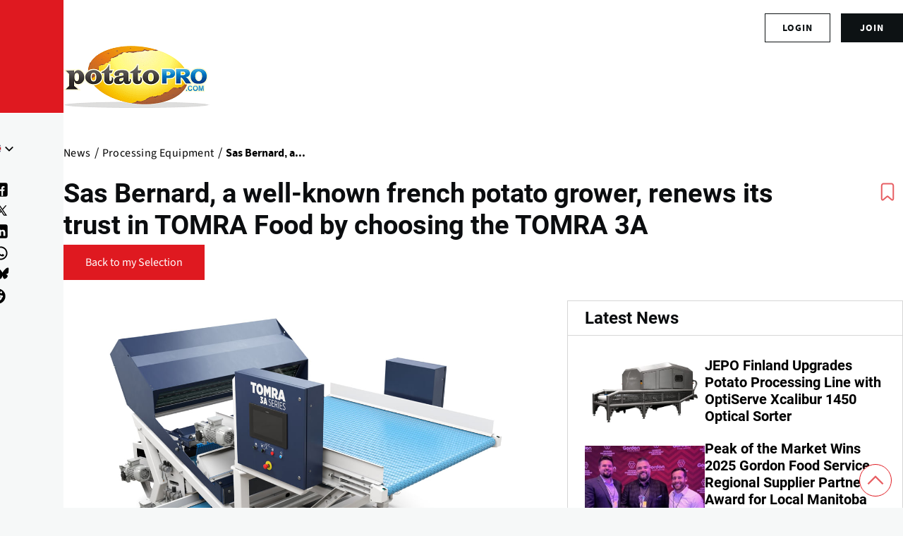

--- FILE ---
content_type: text/html; charset=UTF-8
request_url: https://www.potatopro.com/news/2022/sas-bernard-well-known-french-potato-grower-renews-its-trust-tomra-food-choosing-tomra-3a
body_size: 25221
content:
<!DOCTYPE html><html lang="en" dir="ltr" prefix="og: https://ogp.me/ns#" style="--color--primary-hue:202;--color--primary-saturation:79%;--color--primary-lightness:50"><head><meta charset="utf-8"><meta name="description" content="The Bernard SME employs 35 people and is almost one hundred years old. It is located in Gomiécourt, 30 minutes from the Arras train station, in the Hautsde-France region on the vast plains of the Artois."><meta name="geo.placename" content="Leuven"><meta name="geo.position" content=","><link rel="canonical" href="https://www.potatopro.com/news/2022/sas-bernard-well-known-french-potato-grower-renews-its-trust-tomra-food-choosing-tomra-3a"><link rel="shortlink" href="https://www.potatopro.com/node/135640"><meta name="generator" content="Drupal 8"><link rel="image_src" href="https://media.potatopro.com/potatopro-4700x2057.png?width=1400"><meta property="og:site_name" content="PotatoPro"><meta property="og:type" content="Article"><meta property="og:url" content="https://www.potatopro.com/news/2022/sas-bernard-well-known-french-potato-grower-renews-its-trust-tomra-food-choosing-tomra-3a"><meta property="og:title" content="Sas Bernard, a well-known french potato grower, renews its trust in TOMRA Food by choosing the TOMRA 3A"><meta property="og:description" content="The Bernard SME employs 35 people and is almost one hundred years old. It is located in Gomiécourt, 30 minutes from the Arras train station, in the Hautsde-France region on the vast plains of the Artois."><meta property="og:image" content="https://media.potatopro.com/tomra-food-3a-1200.jpg"><meta property="og:image:url" content="https://media.potatopro.com/tomra-food-3a-1200.jpg"><meta property="og:image:secure_url" content="https://media.potatopro.com/tomra-food-3a-1200.jpg"><meta property="og:image:type" content="image/jpeg"><meta property="place:location:latitude" content="50.8822871"><meta property="place:location:longitude" content="4.7137645"><meta property="og:country_name" content="BE"><meta property="article:published_time" content="2022-09-06T11:57:36+00:00"><meta property="article:modified_time" content="2023-02-20T20:19:47+00:00"><meta property="fb:app_id" content="109675692416661"><meta name="twitter:card" content="summary_large_image"><meta name="twitter:site" content="@potatopro"><meta name="twitter:title" content="Sas Bernard, a well-known french potato grower, renews its trust in TOMRA Food by choosing the TOMRA 3A"><meta name="twitter:site:id" content="18227209"><meta name="twitter:creator:id" content="18227209"><meta name="twitter:creator" content="@potatopro"><meta name="twitter:url" content="https://www.potatopro.com/news/2022/sas-bernard-well-known-french-potato-grower-renews-its-trust-tomra-food-choosing-tomra-3a"><meta name="twitter:image:width" content="1200"><meta name="twitter:image:height" content="743"><meta name="twitter:image:alt" content="Sas Bernard, a well-known french potato grower, renews its trust in TOMRA Food by choosing the TOMRA 3A"><meta name="twitter:image" content="https://media.potatopro.com/tomra-food-3a-1200.jpg"><link rel="alternate" hreflang="x-default" href="https://www.potatopro.com/news/2022/sas-bernard-well-known-french-potato-grower-renews-its-trust-tomra-food-choosing-tomra-3a"><meta name="viewport" content="width=device-width, initial-scale=1"><meta http-equiv="x-ua-compatible" content="ie=edge"><meta name="Generator" content="Drupal 10 (https://www.drupal.org); Commerce 2"><meta name="MobileOptimized" content="width"><meta name="HandheldFriendly" content="true"><script type="application/ld+json">{"@context": "https://schema.org","@graph": [{"@type": "NewsArticle","headline": "Sas Bernard, a well-known french potato grower, renews its trust in TOMRA Food by choosing the TOMRA 3A","name": "Sas Bernard, a well-known french potato grower, renews its trust in TOMRA Food by choosing the TOMRA 3A","description": "The Bernard SME employs 35 people and is almost one hundred years old. It is located in Gomiécourt, 30 minutes from the Arras train station, in the Hautsde-France region on the vast plains of the Artois.","image": {"@type": "ImageObject","representativeOfPage": "True","url": "https://media.potatopro.com/tomra-food-3a-1200.jpg","width": "1200","height": "743"},"datePublished": "2022-09-06T11:57:36+0000","isAccessibleForFree": "True","dateModified": "Mon, 02/20/2023 - 20:19","author": {"@type": "Person","@id": "mailto:shamil@potatopro.com","name": "Shamil Ramazanov"},"publisher": {"@type": "Organization","@id": "/node/388","name": "PotatoPro","url": "https://www.potatopro.com/node/388","sameAs": "Food Innovation Online Corp","logo": {"@type": "ImageObject","url": "https://media.potatopro.com/potatopro.png","width": "336px","height": "165px"}},"mainEntityOfPage": "https://www.potatopro.com/news/2022/sas-bernard-well-known-french-potato-grower-renews-its-trust-tomra-food-choosing-tomra-3a"}]
}</script><link rel="alternate" hreflang="en" href="https://www.potatopro.com/news/2022/sas-bernard-well-known-french-potato-grower-renews-its-trust-tomra-food-choosing-tomra-3a"><link rel="alternate" hreflang="nl" href="https://www.potatopro.com/nl/news/2022/sas-bernard-well-known-french-potato-grower-renews-its-trust-tomra-food-choosing-tomra-3a"><link rel="alternate" hreflang="es" href="https://www.potatopro.com/es/news/2022/sas-bernard-well-known-french-potato-grower-renews-its-trust-tomra-food-choosing-tomra-3a"><link rel="alternate" hreflang="zh-hans" href="https://www.potatopro.com/zh-hans/news/2022/sas-bernard-well-known-french-potato-grower-renews-its-trust-tomra-food-choosing-tomra-3a"><title>Sas Bernard, a well-known french potato grower, renews its trust in TOMRA Food by choosing the TOMRA 3A | PotatoPro</title><link rel="preconnect" href="https://cdn.potatopro.com" crossorigin><link rel="preconnect" href="https://media.potatopro.com" crossorigin><link rel="dns-prefetch" href="https://media.potatopro.com"><link rel="icon" href="https://media.potatopro.com/Favicon.png" type="image/vnd.microsoft.icon" /><link rel="stylesheet" media="all" href="https://cdn.potatopro.com/sites/default/files/css/css_72Hf0z5L_2pCvrUgvCxmDwVqYpsOKZ5CkG5Uh4_2Y0k.css?delta=0&amp;language=en&amp;theme=potatopro_olivero_theme&amp;include=[base64]"><link rel="stylesheet" media="all" href="https://cdn.potatopro.com/sites/default/files/css/css_yuNKyK92tsDw0du1-eLPgGQlMUcFagM2AHtvC2eW5qc.css?delta=1&amp;language=en&amp;theme=potatopro_olivero_theme&amp;include=[base64]"><link rel="stylesheet" media="all" href="https://cdn.potatopro.com/cdn/ff/h74yjI-Rtb_dmvPUvdTToobkVwmDwqvfcfW_KeqsVNc/1768976221/:relative:/sites/default/files/css/css_tU4RvKgxKgOwSWR-w1ni7iCxDYX-W22u_LZnowDRO6s.css"><link rel="stylesheet" media="all" href="https://cdn.potatopro.com/cdn/ff/Ba7v_2XFdt8mlGctbeJdDFVNmWuYo3KpgD7X3z702Eo/1768976220/:relative:/sites/default/files/css/css_koTmU60vfoOCqFy5K_cXME0gn2w0gSTpfRqeCOd0ZJ0.css"><link rel="stylesheet" media="all" href="https://cdn.potatopro.com/sites/default/files/css/css_98XoZ4IHVri4bcHWzWzkIv1SfKT7a9eMOsa6RiteCkk.css?delta=4&amp;language=en&amp;theme=potatopro_olivero_theme&amp;include=[base64]"><link rel="stylesheet" media="all" href="https://cdn.potatopro.com/cdn/ff/IOT58auHs3Fe2rCC3grStZrma5XevkclkC5yh_2GkOs/1768976221/:relative:/sites/default/files/css/css_IzGb9G7IgIH1q1gPNI7nGhv6Zg35uhW9LYwSRgQhuDY.css"><link rel="stylesheet" media="all" href="https://cdn.potatopro.com/sites/default/files/css/css_L7jf5NRDAGmOXiRAuAyGLZ6Gx-QIMn0rKLPkGHE7mOw.css?delta=6&amp;language=en&amp;theme=potatopro_olivero_theme&amp;include=[base64]"><link rel="preload" href="https://media.potatopro.com/2024-02/source-sans-normal.woff2" as="font" type="font/woff2" crossorigin="anonymous"><link rel="preload" href="https://media.potatopro.com/2024-08/source-sans-3-latin-ext-700-normal-webfont.woff2" as="font" type="font/woff2" crossorigin="anonymous"><link rel="preload" href="https://media.potatopro.com/2024-02/roboto-bold.woff2" as="font" type="font/woff2" crossorigin="anonymous"><script src="https://securepubads.g.doubleclick.net/tag/js/gpt.js" async=""></script><script type="text/javascript" async>
var googletag = googletag || {};
googletag.cmd = googletag.cmd || [];
googletag.slots = googletag.slots || {};
googletag.cmd.push(function() {
googletag.pubads().enableAsyncRendering();
googletag.pubads().enableSingleRequest();
googletag.pubads().disableInitialLoad();
googletag.pubads().setTargeting('page-tag', ["221","314","186","215","198"]);
googletag.pubads().setTargeting('pp-content-language', ['en']);
googletag.pubads().setTargeting('tag', ['','','','']);
});
</script></head><body class="user-anonymous lang-en page-node-135640 path-node page-node-type-article"> <span class="hidden hide" id="pagetagparam" data-page-id='[&quot;221&quot;,&quot;314&quot;,&quot;186&quot;,&quot;215&quot;,&quot;198&quot;]'></span> <a href="#main-content" class="visually-hidden focusable skip-link"> Skip to main content </a><div class="dialog-off-canvas-main-canvas" data-off-canvas-main-canvas><div id="page-wrapper" class="page-wrapper"><div id="page"> <header id="header" class="site-header" data-drupal-selector="site-header" role="banner"><div class="site-header__fixable" data-drupal-selector="site-header-fixable"><div class="site-header__initial"> <button class="sticky-header-toggle" data-drupal-selector="sticky-header-toggle" role="switch" aria-controls="site-header__inner" aria-label="Sticky header" aria-checked="false"> <span class="sticky-header-toggle__icon"> <span></span> <span></span> <span></span> </span> </button></div><div id="site-header__inner" class="site-header__inner" data-drupal-selector="site-header-inner"><div class="header-top"><div class="region container region--top-bar"><div id="block-potatopro-join-button" class="block block-potatopro-custom-pages block-potatopro-join-button"><div class="block__content"><ul class='user-listing-right common-list-style'><li class='register-button t-hide'><span id="join-label-4a093d24" class="sr-only">Sign up for an account</span><a rel="nofollow noopener" class="common-btn-style btn" aria-labelledby="join-label-4a093d24" href="/signup">join</a></li><li><div class='dropdown-logged'><div class='dropdown-menu'><span id="login-label-4a093d24" class="sr-only">Log in to your account</span><a rel="nofollow noopener" class="dropdown-item loggedout" aria-labelledby="login-label-4a093d24" href="/user/login">Login</a></div></div></li></ul></div></div></div></div><div class="container site-header__inner__container"> <a href="/" title="Potatoes & Products: Industry, News, Stats, Prices, Markets & Trends" rel="home" class="navbar-brand"> <img src="https://media.potatopro.com/potatopro.png" alt="Potatoes & Products: Industry, News, Stats, Prices, Markets & Trends" title="Potatoes & Products: Industry, News, Stats, Prices, Markets & Trends" width="207" height="90"> </a><div class="header-nav-overlay" data-drupal-selector="header-nav-overlay"></div><div class="mobile-buttons" data-drupal-selector="mobile-buttons"> <button class="mobile-nav-button" data-drupal-selector="mobile-nav-button" aria-label="Main Menu" aria-controls="header-nav" aria-expanded="false"> <span class="mobile-nav-button__label">Menu</span> <span class="mobile-nav-button__icon"></span> </button></div><div id="header-nav" class="header-nav" data-drupal-selector="header-nav"> <nav id="block-system-menu-block-main-menus" class="block block-menu navigation menu--main-menus" aria-labelledby="block-system-menu-block-main-menus-menu" role="navigation"><h2 class="visually-hidden block__title" id="block-system-menu-block-main-menus-menu">Main Menus</h2><ul class="menu primary-nav__menu primary-nav__menu--level-1" data-drupal-selector="primary-nav-menu--level-1"><li class="primary-nav__menu-item primary-nav__menu-item--link primary-nav__menu-item--level-1"> <a href="/" class="primary-nav__menu-link primary-nav__menu-link--link primary-nav__menu-link--level-1" data-drupal-selector="primary-nav-menu-link-has-children" data-drupal-link-system-path="&lt;front&gt;"> <span class="primary-nav__menu-link-inner primary-nav__menu-link-inner--level-1">Home</span> </a></li><li class="primary-nav__menu-item primary-nav__menu-item--link primary-nav__menu-item--level-1"> <a href="/topics/news" class="primary-nav__menu-link primary-nav__menu-link--link primary-nav__menu-link--level-1" data-drupal-selector="primary-nav-menu-link-has-children" data-drupal-link-system-path="topics/news"> <span class="primary-nav__menu-link-inner primary-nav__menu-link-inner--level-1">News</span> </a></li><li class="primary-nav__menu-item primary-nav__menu-item--link primary-nav__menu-item--level-1"> <a href="/product-types/all-companies" class="primary-nav__menu-link primary-nav__menu-link--link primary-nav__menu-link--level-1" data-drupal-selector="primary-nav-menu-link-has-children" data-drupal-link-system-path="product-types/all-companies"> <span class="primary-nav__menu-link-inner primary-nav__menu-link-inner--level-1">Directories</span> </a></li><li class="primary-nav__menu-item primary-nav__menu-item--link primary-nav__menu-item--level-1"> <a href="/product-group/all-products" title="All Products" class="primary-nav__menu-link primary-nav__menu-link--link primary-nav__menu-link--level-1" data-drupal-selector="primary-nav-menu-link-has-children" data-drupal-link-system-path="product-group/all-products"> <span class="primary-nav__menu-link-inner primary-nav__menu-link-inner--level-1">Products</span> </a></li><li class="primary-nav__menu-item primary-nav__menu-item--link primary-nav__menu-item--level-1"> <a href="/about/learn" class="primary-nav__menu-link primary-nav__menu-link--link primary-nav__menu-link--level-1" data-drupal-selector="primary-nav-menu-link-has-children" data-drupal-link-system-path="taxonomy/term/2496"> <span class="primary-nav__menu-link-inner primary-nav__menu-link-inner--level-1">Learn</span> </a></li><li class="primary-nav__menu-item primary-nav__menu-item--link primary-nav__menu-item--level-1"> <a href="/events" class="primary-nav__menu-link primary-nav__menu-link--link primary-nav__menu-link--level-1" data-drupal-selector="primary-nav-menu-link-has-children" data-drupal-link-system-path="events"> <span class="primary-nav__menu-link-inner primary-nav__menu-link-inner--level-1">Events</span> </a></li><li class="primary-nav__menu-item primary-nav__menu-item--link primary-nav__menu-item--level-1"> <a href="/potato-markets/world" class="primary-nav__menu-link primary-nav__menu-link--link primary-nav__menu-link--level-1" data-drupal-selector="primary-nav-menu-link-has-children" data-drupal-link-system-path="taxonomy/term/1843"> <span class="primary-nav__menu-link-inner primary-nav__menu-link-inner--level-1">By Region</span> </a></li></ul> </nav><div class="custom-serach-form block block-potatopro-view-formatters block-block-custom-search-form" data-drupal-selector="custom-serach-form" id="block-block-custom-search-form"><div class="block__content"><div class="desktop-search-icon"> <svg width="23px" height="23px" viewBox="0 0 24 24" fill="none"><path d="M16.6725 16.6412L21 21M19 11C19 15.4183 15.4183 19 11 19C6.58172 19 3 15.4183 3 11C3 6.58172 6.58172 3 11 3C15.4183 3 19 6.58172 19 11Z" stroke="#df1920" stroke-width="2" stroke-linecap="round" stroke-linejoin="round"/></svg></div><form action="/news/2022/sas-bernard-well-known-french-potato-grower-renews-its-trust-tomra-food-choosing-tomra-3a" method="post" id="custom-serach-form" accept-charset="UTF-8"> <svg viewbox="0,0,256,256" width="50px" height="50px" fill-rule="nonzero"><path d="M21,3c-9.37891,0 -17,7.62109 -17,17c0,9.37891 7.62109,17 17,17c3.71094,0 7.14063,-1.19531 9.9375,-3.21875l13.15625,13.125l2.8125,-2.8125l-13,-13.03125c2.55469,-2.97656 4.09375,-6.83984 4.09375,-11.0625c0,-9.37891 -7.62109,-17 -17,-17zM21,5c8.29688,0 15,6.70313 15,15c0,8.29688 -6.70312,15 -15,15c-8.29687,0 -15,-6.70312 -15,-15c0,-8.29687 6.70313,-15 15,-15z" /></svg><div class="js-form-item form-item js-form-type-textfield form-item-search js-form-item-search"> <label for="edit-search" class="form-item__label">Search for content</label> <input placeholder="Search" data-drupal-selector="edit-search" type="text" id="edit-search" name="search" value="" size="60" maxlength="128" class="form-text form-element form-element--type-text form-element--api-textfield" /></div><input autocomplete="off" data-drupal-selector="form-yxjccbseyg0ewftz23zsxte3-dnk3bhhtyvhevpiz2q" type="hidden" name="form_build_id" value="form-yxJCcBSEyG0eWFTZ23zSXtE3_Dnk3BHhTyVHEvPiz2Q" /><input data-drupal-selector="edit-custom-serach-form" type="hidden" name="form_id" value="custom_serach_form" /><div data-drupal-selector="edit-actions" class="form-actions js-form-wrapper form-wrapper" id="edit-actions"><input class="button--primary button js-form-submit form-submit" data-drupal-selector="edit-submit" type="submit" id="edit-submit" name="op" value="Search" /></div></form></div></div><div class="region region--secondary-menu"><div class="language-switcher-language-url block block-language block-language-blocklanguage-content" id="block-language-block-language-content" role="navigation"><h2 class="block__title">Language</h2><div class="block__content"><div class="desktop-language-block"> <span class="display-selected h5"><img loading="lazy" class="language-icon" src="https://media.potatopro.com/en_new.jpg?mask=ellipse&width=32&height=32" width="30" height="22" alt="EnglishLanguage Icon"></span> <nav class="links nav links-inline"> <span hreflang="en" data-drupal-link-system-path="node/135640" class="en nav-link is-active" aria-current="page"><a href="/news/2022/sas-bernard-well-known-french-potato-grower-renews-its-trust-tomra-food-choosing-tomra-3a" class="language-link is-active" hreflang="en" data-drupal-link-system-path="node/135640" aria-current="page"> <img class="language-icon" src="https://media.potatopro.com/en_new.jpg?mode=fit&amp;width=32&amp;height=32" width="16" height="12" alt="English" title="English" loading="lazy" /> English</a></span> <span hreflang="es" data-drupal-link-system-path="node/135640" class="es nav-link"><a href="/es/news/2022/sas-bernard-well-known-french-potato-grower-renews-its-trust-tomra-food-choosing-tomra-3a" class="language-link" hreflang="es" data-drupal-link-system-path="node/135640"> <img class="language-icon" src="https://media.potatopro.com/es.jpg?mode=fit&amp;width=32&amp;height=32" width="16" height="12" alt="Español" title="Español" loading="lazy" /> Español</a></span> <span hreflang="zh-hans" data-drupal-link-system-path="node/135640" class="zh-hans nav-link"><a href="/zh-hans/news/2022/sas-bernard-well-known-french-potato-grower-renews-its-trust-tomra-food-choosing-tomra-3a" class="language-link" hreflang="zh-hans" data-drupal-link-system-path="node/135640"> <img class="language-icon" src="https://media.potatopro.com/zh-hans_0.jpg?mode=fit&amp;width=32&amp;height=32" width="16" height="12" alt="简体中文" title="简体中文" loading="lazy" /> 简体中文</a></span> <span hreflang="nl" data-drupal-link-system-path="node/135640" class="nl nav-link"><a href="/nl/news/2022/sas-bernard-well-known-french-potato-grower-renews-its-trust-tomra-food-choosing-tomra-3a" class="language-link" hreflang="nl" data-drupal-link-system-path="node/135640"> <img class="language-icon" src="https://media.potatopro.com/nl_0.png?mode=fit&amp;width=32&amp;height=32" width="16" height="12" alt="Nederlands" title="Nederlands" loading="lazy" /> Nederlands</a></span> </nav></div></div></div><nav id="block-system-menu-block-footer-menus" class="block block-menu navigation menu--footer-menus" aria-labelledby="block-system-menu-block-footer-menus-menu" role="navigation"><h2 class="block__title" id="block-system-menu-block-footer-menus-menu">Contact Us</h2><ul class="menu menu--level-1"><li class="menu__item menu__item--link menu__item--level-1"> <a href="/about-potatopro" class="menu__link menu__link--link menu__link--level-1" data-drupal-link-system-path="node/163669">About PotatoPro</a></li><li class="menu__item menu__item--link menu__item--level-1"> <a href="/why-potatopro" title="Use PotatoPro to promote your Company and Products" class="menu__link menu__link--link menu__link--level-1" data-drupal-link-system-path="node/163668">Advertise</a></li><li class="menu__item menu__item--link menu__item--level-1"> <a href="/contact" title="Contact PotatoPro" class="menu__link menu__link--link menu__link--level-1" data-drupal-link-system-path="node/86942">Contact</a></li></ul> </nav><div id="block-potatopro-join-button--2" class="block block-potatopro-custom-pages block-potatopro-join-button"><div class="block__content"><ul class='user-listing-right common-list-style'><li class='register-button t-hide'><span id="join-label-0334807b" class="sr-only">Sign up for an account</span><a rel="nofollow noopener" class="common-btn-style btn" aria-labelledby="join-label-0334807b" href="/signup">join</a></li><li><div class='dropdown-logged'><div class='dropdown-menu'><span id="login-label-0334807b" class="sr-only">Log in to your account</span><a rel="nofollow noopener" class="dropdown-item loggedout" aria-labelledby="login-label-0334807b" href="/user/login">Login</a></div></div></li></ul></div></div><section id="block-block-content-85f21835-5671-4a86-8fa1-d2eb6764862b" class="block desktop-hide block-block-content block-block-content85f21835-5671-4a86-8fa1-d2eb6764862b clearfix"><h2 class="block__title">Connect With Us!</h2><ul class="footer-social menu-social-listing"><li> <a href="https://www.facebook.com/PotatoPro" title="Like PotatoPro on Facebook" rel="noopener" target="_blank"> <svg viewBox="0 0 50 50" width="25px" height="24px"><path d="M32,11h5c0.552,0,1-0.448,1-1V3.263c0-0.524-0.403-0.96-0.925-0.997C35.484,2.153,32.376,2,30.141,2C24,2,20,5.68,20,12.368 V19h-7c-0.552,0-1,0.448-1,1v7c0,0.552,0.448,1,1,1h7v19c0,0.552,0.448,1,1,1h7c0.552,0,1-0.448,1-1V28h7.222 c0.51,0,0.938-0.383,0.994-0.89l0.778-7C38.06,19.518,37.596,19,37,19h-8v-5C29,12.343,30.343,11,32,11z"/> </svg><span class="sr-only">(opens in a new window)</span> </a></li><li> <a href="https://www.instagram.com/officialpotatopro/" title="Follow PotatoPro on Instagram" rel="noopener" target="_blank"> <svg viewBox="0 0 48 48" width="25px" height="24px"><path d="M 16.5 5 C 10.16639 5 5 10.16639 5 16.5 L 5 31.5 C 5 37.832757 10.166209 43 16.5 43 L 31.5 43 C 37.832938 43 43 37.832938 43 31.5 L 43 16.5 C 43 10.166209 37.832757 5 31.5 5 L 16.5 5 z M 16.5 8 L 31.5 8 C 36.211243 8 40 11.787791 40 16.5 L 40 31.5 C 40 36.211062 36.211062 40 31.5 40 L 16.5 40 C 11.787791 40 8 36.211243 8 31.5 L 8 16.5 C 8 11.78761 11.78761 8 16.5 8 z M 34 12 C 32.895 12 32 12.895 32 14 C 32 15.105 32.895 16 34 16 C 35.105 16 36 15.105 36 14 C 36 12.895 35.105 12 34 12 z M 24 14 C 18.495178 14 14 18.495178 14 24 C 14 29.504822 18.495178 34 24 34 C 29.504822 34 34 29.504822 34 24 C 34 18.495178 29.504822 14 24 14 z M 24 17 C 27.883178 17 31 20.116822 31 24 C 31 27.883178 27.883178 31 24 31 C 20.116822 31 17 27.883178 17 24 C 17 20.116822 20.116822 17 24 17 z"/> </svg><span class="sr-only">(opens in a new window)</span> </a></li><li> <a href="https://www.linkedin.com/groups/3756089/" title="Connect to PotatoPro on LinkedIn" rel="noopener" target="_blank"> <svg width="25px" height="24px" viewBox="0 0 24 24" fill="currentColor"> <path d="M4.98 3.5c0 1.38-1.12 2.5-2.5 2.5S0 4.88 0 3.5 1.12 1 2.5 1s2.48 1.12 2.48 2.5zM0 21h5V7H0v14zm7 0h5v-7c0-1.38.28-2.68 2-2.68s2 1.3 2 2.68V21h5V12.5c0-4.28-2.36-6-5.5-6-2.64 0-4 1.12-4.69 2.38V7H7v14z"/> </svg><span class="sr-only">(opens in a new window)</span> </a></li><li> <a href="https://www.pinterest.com/potatopro/" title="Connect with PotatoPro on Pinterest" rel="noopener" target="_blank"> <svg viewBox="0 0 50 50" width="30" height="24"><path d="M25 2C12.32 2 2 12.32 2 25c0 9.88 6.27 18.33 15.04 21.58-.25-2.25-.21-5.94.2-7.72.39-1.68 2.52-10.69 2.52-10.69s-.64-1.29-.64-3.19c0-2.99 1.73-5.22 3.89-5.22 1.83 0 2.72 1.38 2.72 3.03 0 1.85-1.17 4.6-1.78 7.16-.51 2.14 1.07 3.89 3.18 3.89 3.82 0 6.76-4.03 6.76-9.85 0-5.15-3.7-8.75-8.98-8.75-6.12 0-9.71 4.59-9.71 9.33 0 1.85.71 3.83 1.6 4.91.18.21.2.4.15.62-.16.68-.53 2.14-.6 2.44-.09.39-.31.48-.72.29-2.69-1.25-4.36-5.18-4.36-8.33 0-6.78 4.93-13.01 14.21-13.01 7.46 0 13.25 5.31 13.25 12.42 0 7.41-4.67 13.37-11.16 13.37-2.18 0-4.23-1.13-4.93-2.47 0 0-1.08 4.1-1.34 5.11-.45 1.74-2.39 5.35-3.36 6.98C20.17 47.61 22.54 48 25 48c12.68 0 23-10.32 23-23S37.68 2 25 2z"/></svg><span class="sr-only">(opens in a new window)</span> </a></li><li> <a href="https://twitter.com/potatopro" title="Follow PotatoPro on X" rel="noopener" target="_blank"> <svg viewBox="0 0 30 30" width="20px" height="20px" fill="#000"><path d="M26.37,26l-8.795-12.822l0.015,0.012L25.52,4h-2.65l-6.46,7.48L11.28,4H4.33l8.211,11.971L12.54,15.97L3.88,26h2.65 l7.182-8.322L19.42,26H26.37z M10.23,6l12.34,18h-2.1L8.12,6H10.23z"/></svg><span class="sr-only">(opens in a new window)</span> </a></li><li> <a href="https://media.potatopro.com/wechat-potatopro-qrcode-original.jpg" title="Connect with PotatoPro on WeChat" rel="noopener" target="_blank"> <svg viewBox="0 0 64 64" width="30" height="24"><path d="M25.5 11C14.748 11 6 18.402 6 27.5c0 5.233 2.904 9.895 7.41 12.918l-2.383 4.709 6.315-2.666a17.7 17.7 0 0 0 6.318 1.461c-.418-1.252-.66-2.563-.66-3.922 0-8.284 8.283-15 18.5-15 .627 0 1.726.096 2.797.252C43.494 17.217 35.348 11 25.5 11zM18.5 20a2.5 2.5 0 1 1 0 5 2.5 2.5 0 1 1 0-5zm14 0a2.5 2.5 0 1 1 0 5 2.5 2.5 0 1 1 0-5zM41.5 27C32.402 27 25 32.832 25 40s7.402 13 16.5 13c1.397 0 2.745-.152 4.041-.41l9.045 3.818-3.086-6.092C55.442 47.939 58 44.205 58 40s-7.402-13-16.5-13zM36.5 35a2.5 2.5 0 1 1 0 5 2.5 2.5 0 1 1 0-5zm10 0a2.5 2.5 0 1 1 0 5 2.5 2.5 0 1 1 0-5z"/></svg><span class="sr-only">(opens in a new window)</span> </a></li><li> <a href="https://www.youtube.com/c/PotatoPro/" title="Follow PotatoPro on YouTube" rel="noopener" target="_blank"> <svg viewBox="0 0 50 50" width="28px" height="30px" fill-rule="evenodd"><path fill-rule="evenodd" d="M 13 5 L 16 14 L 16 20 L 18 20 L 18 14 L 21 5 L 19 5 L 17 11 L 15 5 Z M 24 9 C 22.933594 9 22.410156 9.167969 21.757813 9.703125 C 21.132813 10.230469 20.960938 10.636719 21 12 L 21 17 C 21 17.996094 21.164063 18.652344 21.765625 19.234375 C 22.390625 19.816406 22.980469 20 24 20 C 25.066406 20 25.648438 19.816406 26.25 19.234375 C 26.875 18.675781 27 17.996094 27 17 L 27 12 C 27 11.117188 26.84375 10.28125 26.238281 9.722656 C 25.613281 9.148438 24.96875 9 24 9 Z M 29 9 L 29 18 C 29 18.972656 29.980469 20 31 20 C 32.019531 20 32.558594 19.488281 33 19 L 33 20 L 35 20 L 35 9 L 33 9 L 33 17 C 32.988281 17.683594 32.183594 18 32 18 C 31.792969 18 31 17.957031 31 17 L 31 9 Z M 24 11 C 24.300781 11 25 10.996094 25 12 L 25 17 C 25 17.96875 24.324219 18 24 18 C 23.699219 18 23 17.988281 23 17 L 23 12 C 23 11.183594 23.433594 11 24 11 Z M 10 22 C 6.40625 22 4 24.382813 4 28 L 4 37.5 C 4 41.117188 6.40625 44 10 44 L 40 44 C 43.59375 44 46 41.617188 46 38 L 46 28 C 46 24.382813 43.59375 22 40 22 Z M 12 26 L 18 26 L 18 28 L 16 28 L 16 40 L 14 40 L 14 28 L 12 28 Z M 26 26 L 28 26 L 28 30 C 28.230469 29.640625 28.574219 29.355469 28.902344 29.195313 C 29.222656 29.03125 29.546875 28.9375 29.875 28.9375 C 30.523438 28.9375 31.03125 29.171875 31.378906 29.609375 C 31.726563 30.050781 32 30.636719 32 31.5 L 32 37.5 C 32 38.242188 31.75 38.703125 31.421875 39.097656 C 31.101563 39.492188 30.621094 39.992188 30 40 C 28.949219 40.011719 28.386719 39.449219 28 39 L 28 40 L 26 40 Z M 18 29 L 20 29 L 20 37 C 20 37.230469 20.269531 38.007813 21 38 C 21.8125 37.992188 21.820313 37.234375 22 37 L 22 29 L 24 29 L 24 40 L 22 40 L 22 39 C 21.628906 39.4375 21.4375 39.574219 21.019531 39.78125 C 20.605469 40.015625 20.183594 40 19.792969 40 C 19.308594 40 18.757813 39.5625 18.5 39.234375 C 18.269531 38.933594 18 38.625 18 38 Z M 36.199219 29 C 37.148438 29 37.816406 29.203125 38.320313 29.734375 C 38.835938 30.265625 39 30.886719 39 31.886719 L 39 35 L 35 35 L 35 36.546875 C 35 37.105469 35.074219 37.460938 35.21875 37.671875 C 35.355469 37.902344 35.632813 38.003906 36 38 C 36.40625 37.996094 36.664063 37.914063 36.800781 37.730469 C 36.941406 37.566406 37 37.101563 37 36.5 L 37 36 L 39 36 L 39 36.59375 C 39 37.683594 38.914063 38.496094 38.375 39.027344 C 37.867188 39.585938 37.074219 39.84375 36.035156 39.84375 C 35.085938 39.84375 34.34375 39.5625 33.8125 38.984375 C 33.28125 38.40625 33.003906 37.613281 33.003906 36.59375 L 33.003906 31.886719 C 33.003906 30.980469 33.320313 30.308594 33.902344 29.710938 C 34.371094 29.230469 35.25 29 36.199219 29 Z M 29 30.5 C 28.449219 30.5 28.007813 30.996094 28 31.5 L 28 37.5 C 28.007813 37.789063 28.449219 38 29 38 C 29.550781 38 30 37.574219 30 37.023438 L 30 32 C 30 31 29.550781 30.5 29 30.5 Z M 36 31 C 35.449219 31 35.007813 31.464844 35 32 L 35 33 L 37 33 L 37 32 C 37 31.386719 36.550781 31 36 31 Z"/></svg><span class="sr-only">(opens in a new window)</span> </a></li><li> <a href="https://t.me/officialpotatopro" title="Follow PotatoPro on Telegram" rel="noopener" target="_blank"> <svg viewBox="0 0 50 50" width="25px" height="24px"><path d="M25,2c12.703,0,23,10.297,23,23S37.703,48,25,48S2,37.703,2,25S12.297,2,25,2z M32.934,34.375 c0.423-1.298,2.405-14.234,2.65-16.783c0.074-0.772-0.17-1.285-0.648-1.514c-0.578-0.278-1.434-0.139-2.427,0.219 c-1.362,0.491-18.774,7.884-19.78,8.312c-0.954,0.405-1.856,0.847-1.856,1.487c0,0.45,0.267,0.703,1.003,0.966 c0.766,0.273,2.695,0.858,3.834,1.172c1.097,0.303,2.346,0.04,3.046-0.395c0.742-0.461,9.305-6.191,9.92-6.693 c0.614-0.502,1.104,0.141,0.602,0.644c-0.502,0.502-6.38,6.207-7.155,6.997c-0.941,0.959-0.273,1.953,0.358,2.351 c0.721,0.454,5.906,3.932,6.687,4.49c0.781,0.558,1.573,0.811,2.298,0.811C32.191,36.439,32.573,35.484,32.934,34.375z"/> </svg><span class="sr-only">(opens in a new window)</span> </a></li><li> <a href="https://bsky.app/profile/potatopro.com" title="Follow PotatoPro on Bluesky" rel="noopener" target="_blank"> <svg role="img" viewBox="0 0 24 24" id="Bluesky--Streamline-Simple-Icons" height="18" width="18" fill="#000"><path d="M12 10.8c-1.087 -2.114 -4.046 -6.053 -6.798 -7.995C2.566 0.944 1.561 1.266 0.902 1.565 0.139 1.908 0 3.08 0 3.768c0 0.69 0.378 5.65 0.624 6.479 0.815 2.736 3.713 3.66 6.383 3.364 0.136 -0.02 0.275 -0.039 0.415 -0.056 -0.138 0.022 -0.276 0.04 -0.415 0.056 -3.912 0.58 -7.387 2.005 -2.83 7.078 5.013 5.19 6.87 -1.113 7.823 -4.308 0.953 3.195 2.05 9.271 7.733 4.308 4.267 -4.308 1.172 -6.498 -2.74 -7.078a8.741 8.741 0 0 1 -0.415 -0.056c0.14 0.017 0.279 0.036 0.415 0.056 2.67 0.297 5.568 -0.628 6.383 -3.364 0.246 -0.828 0.624 -5.79 0.624 -6.478 0 -0.69 -0.139 -1.861 -0.902 -2.206 -0.659 -0.298 -1.664 -0.62 -4.3 1.24C16.046 4.748 13.087 8.687 12 10.8Z" fill="#000" stroke-width="1"></path> </svg><span class="sr-only">(opens in a new window)</span> </a></li><li> <a href="https://www.reddit.com/user/potatopro_/" title="Follow PotatoPro on Reddit" rel="noopener" target="_blank"> <svg viewBox="0 0 64 64" width="31px" height="31px"><path d="M32 10a22 22 0 1 0 22 22A22 22 0 0 0 32 10zm1.53 8.79c.09-.02.18-.02.27 0l5.39 1.08a2.5 2.5 0 0 1 5 .87 2.5 2.5 0 0 1-5 .87l-4.71-.99-1.43 6.86c3.02.07 5.97 1.01 8.47 2.72a2.7 2.7 0 0 1 2.11-.89 3.34 3.34 0 0 1 .1 6.67c.02.32.02.64 0 .96 0 4.93-5.74 8.94-12.83 8.94S19.25 40.82 19.25 35.89c-.02-.32-.02-.65 0-.96a2.68 2.68 0 0 1-1.62-4.56 2.5 2.5 0 0 1 4.19 1.42c2.54-1.72 5.52-2.66 8.6-2.73l1.63-7.63v-.01a.55.55 0 0 1 .54-.47zM26.87 32a2.2 2.2 0 1 0 2.2 2.2A2.2 2.2 0 0 0 26.87 32zm10.19 0a2.2 2.2 0 1 0 2.2 2.2 2.2 2.2 0 0 0-2.2-2.2zM27.04 39.28a.5.5 0 0 0-.38.13.5.5 0 0 0 .13.76c1.56 1.18 3.48 1.78 5.49 1.7 2.01.08 3.93-.52 5.49-1.7a.5.5 0 1 0-.64-.77c-1.34.96-2.96 1.43-4.55 1.35-1.64.08-3.28-.43-4.58-1.35a.5.5 0 0 0-.36-.12z"/></svg><span class="sr-only">(opens in a new window)</span> </a></li></ul> </section></div></div></div></div></div> </header><div id="main-wrapper" class="layout-main-wrapper layout-container"><div id="main" class="layout-main"><div class="main-content"> <a id="main-content" tabindex="-1"></a><div class="main-content__container container"><div class="region region--breadcrumb grid-full layout--pass--content-medium"><div id="block-block-custom-breadcrumbs" class="block block-potatopro-custom-pages block-block-custom-breadcrumbs"><div class="block__content"><ul class="potato-breadcrumb"><li><a href="/topics/news"><span>News</span></a></li><li><a href="/topics/processing-equipment"><span>Processing Equipment</span></a></li><li><span>Sas Bernard, a...</span></li></ul><script type="application/ld+json">{"@context":"https://schema.org","@type":"BreadcrumbList","itemListElement":[{"@type":"ListItem","position":1,"name":"News","item":"https://www.potatopro.com/topics/news"},{"@type":"ListItem","position":2,"name":"Processing Equipment","item":"https://www.potatopro.com/topics/processing-equipment"},{"@type":"ListItem","position":3,"name":"Sas Bernard, a well-known french potato grower, renews its trust in TOMRA Food by choosing the TOMRA 3A","item":"https://www.potatopro.com/news/2022/sas-bernard-well-known-french-potato-grower-renews-its-trust-tomra-food-choosing-tomra-3a"}]}</script></div></div></div><div class="region region--hero"><div id="block-page-title-block" class="block block-core block-page-title-block"><h1 class="title page-title"><span>Sas Bernard, a well-known french potato grower, renews its trust in TOMRA Food by choosing the TOMRA 3A</span></h1></div><div class="views-element-container flag-for-desktop block block-views block-views-blockbookmark-block-block-1" id="block-views-block-bookmark-block-block-1"><div class="block__content"><div><div class="view view-bookmark-block view-id-bookmark_block view-display-id-block_1 js-view-dom-id-8684c5e267e626217a6decbf18ee3d407369e8a056f0afc36478bffe389aa8d9"><div class="view-content"><div class="views-row"><div class="views-field views-field-link-flag"><span class="field-content"><div class="flag flag-anon-message flag-bookmark-node js-flag-bookmark-node-135640 action-flag bookmark icon-wrap"> <span class="label" data-selector=".flag-anon-bookmark-node-135640"> <svg width="34px" height="34px" viewBox="0 0 25 25" fill="transparent"><path fill-rule="evenodd" clip-rule="evenodd" d="M18.507 19.853V6.034C18.5116 5.49905 18.3034 4.98422 17.9283 4.60277C17.5532 4.22131 17.042 4.00449 16.507 4H8.50705C7.9721 4.00449 7.46085 4.22131 7.08577 4.60277C6.7107 4.98422 6.50252 5.49905 6.50705 6.034V19.853C6.45951 20.252 6.65541 20.6407 7.00441 20.8399C7.35342 21.039 7.78773 21.0099 8.10705 20.766L11.907 17.485C12.2496 17.1758 12.7705 17.1758 13.113 17.485L16.9071 20.767C17.2265 21.0111 17.6611 21.0402 18.0102 20.8407C18.3593 20.6413 18.5551 20.2522 18.507 19.853Z" stroke="#e75f63" stroke-width="1.5" stroke-linecap="round" stroke-linejoin="round"/></svg> </span> <label>Bookmark</label><div title="Attention" class="flag-anon-message flag-anon-bookmark-node-135640" style="display:none"><a href="/user/login" class="use-ajax login-popup-form" rel="nofollow noopener" data-dialog-type="modal" data-dialog-options="{&quot;width&quot;:&quot;auto&quot;}">Login</a> or <a href="/signup" class="use-ajax register-popup-form" rel="nofollow noopener" data-dialog-type="modal" data-dialog-options="{&quot;width&quot;:&quot;auto&quot;}">Register</a> to use this flag.</div></div></span></div></div></div></div></div></div></div></div> <main role="main"><div class="region region--content-above grid-full layout--pass--content-medium ie11-autorow back-to-selection-wrap"><div data-drupal-messages-fallback class="hidden messages-list"></div><div id="block-block-custom-search-back" class="block block-potatopro-custom-pages block-block-custom-search-back"><div class="block__content"> <a href="/" class="common-btn-style"><span><i class="fa fa-angle-left" aria-hidden="true"></i></span> Back to my Selection</a></div></div><div class="views-element-container flag-for-desktop block block-views block-views-blockbookmark-block-block-1" id="block-views-block-bookmark-block-block-1"><div class="block__content"><div><div class="view view-bookmark-block view-id-bookmark_block view-display-id-block_1 js-view-dom-id-8684c5e267e626217a6decbf18ee3d407369e8a056f0afc36478bffe389aa8d9"><div class="view-content"><div class="views-row"><div class="views-field views-field-link-flag"><span class="field-content"><div class="flag flag-anon-message flag-bookmark-node js-flag-bookmark-node-135640 action-flag bookmark icon-wrap"> <span class="label" data-selector=".flag-anon-bookmark-node-135640"> <svg width="34px" height="34px" viewBox="0 0 25 25" fill="transparent"><path fill-rule="evenodd" clip-rule="evenodd" d="M18.507 19.853V6.034C18.5116 5.49905 18.3034 4.98422 17.9283 4.60277C17.5532 4.22131 17.042 4.00449 16.507 4H8.50705C7.9721 4.00449 7.46085 4.22131 7.08577 4.60277C6.7107 4.98422 6.50252 5.49905 6.50705 6.034V19.853C6.45951 20.252 6.65541 20.6407 7.00441 20.8399C7.35342 21.039 7.78773 21.0099 8.10705 20.766L11.907 17.485C12.2496 17.1758 12.7705 17.1758 13.113 17.485L16.9071 20.767C17.2265 21.0111 17.6611 21.0402 18.0102 20.8407C18.3593 20.6413 18.5551 20.2522 18.507 19.853Z" stroke="#e75f63" stroke-width="1.5" stroke-linecap="round" stroke-linejoin="round"/></svg> </span> <label>Bookmark</label><div title="Attention" class="flag-anon-message flag-anon-bookmark-node-135640" style="display:none"><a href="/user/login" class="use-ajax login-popup-form" rel="nofollow noopener" data-dialog-type="modal" data-dialog-options="{&quot;width&quot;:&quot;auto&quot;}">Login</a> or <a href="/signup" class="use-ajax register-popup-form" rel="nofollow noopener" data-dialog-type="modal" data-dialog-options="{&quot;width&quot;:&quot;auto&quot;}">Register</a> to use this flag.</div></div></span></div></div></div></div></div></div></div><div id="block-block-custom-news-status" class="block block-potatopro-custom-pages block-block-custom-news-status"><div class="block__content"> <span class="hide hidden"></span></div></div></div><div class="region region--content grid-full layout--pass--content-medium" id="content"><div data-history-node-id="135640" class="node node--type-article node--view-mode-full ds-2col clearfix"><div class="col-md-8 group-left"><div class="illustration full"><div class="field field--name-dynamic-block-fieldnode-potatopro-news-top-image field--type-ds field--label-hidden field__item"> <img loading="eager" src="https://media.potatopro.com/tomra-food-3a-1200.jpg?width=1200&height=743&crop=smart&mode=crop" title="Sas Bernard, a well-known french potato grower, renews its trust in TOMRA Food by choosing the TOMRA 3A." alt="Sas Bernard, a well-known french potato grower, renews its trust in TOMRA Food by choosing the TOMRA 3A." fetchpriority="high" width="1200" height="743"></div><div class="text-content clearfix field field--name-field-caption-top-image field--type-text-long field--label-hidden field__item">TOMRA 3A</div></div><div class="date-wrap-icon"><div class="field field--name-field-date field--type-datetime field--label-hidden field__item">September 12, 2022</div><div class="field field--name-field-source field--type-link field--label-inline clearfix"><div class="field__label">Source</div><div class="field__item"><span>TOMRA Food</span></div></div></div><div class="text-content clearfix field field--name-field-news-body field--type-text-long field--label-hidden field__item">The Bernard SME employs 35 people and is almost one hundred years old. It is located in Gomiécourt, 30 minutes from the Arras train station, in the Hautsde-France region on the vast plains of the Artois.<br><br>After 60 years of cultivating its land and producing Potatoes, this family company changed its business model in the 1990s. As a plant breeder, it moved upstream of the supply chain and developed its varieties.<br><br>Osiris, Bernadette, Corne de Gatte, Blanche, Jeannette, Rose de France, Ulysse, Vitabella ... are all propagated here: to date, the Bernard company offers no less than 15 exclusive varieties, resulting from multi-year selection programs.<br><br>They all had to prove themselves, as much for their taste characteristics, as for their resistance to disease and yield before being entered in the catalog or finding their way into fields and vegetable gardens.<br>&nbsp;<div class="illustration full"><img alt="Unwashed Potatoes" data-entity-type data-entity-uuid loading="lazy" src="https://media.potatopro.com/unwashed-potatoes.jpg?width=809" style="border-width:0pt" title="Unwashed Potatoes"><p>Unwashed Potatoes</p></div>To develop its plant breeding capabilities, the company has recently invested in a highly innovative in-house laboratory dedicated to in vitro cultivation – a unique initiative for a private company of this size – which will enable it to shorten the time to obtain new varieties adapted to tomorrow’s world (climate change, anti-pesticide legislation, etc.).<br><br>For the production of seed potatoes the company relies on its vocation as a producer, and as a logistics operator for their sale. The company cultivates its 265 ha – 30 are organic – and complements its production capacity with local farming partners under contract to sell their crops to the company.<br><br>Its logistics and packaging facilities are organized for retail sales in trays of 60 or 100 seed potatoes, and they supply to garden centers in 3 kg bags.<br><br>A few figures illustrate the scale of its activity:<br>&nbsp;<ul><li>8,000 metric tons sold per year</li><li>1.2 million packages</li><li>A modern packaging center covering 3,000 m2 with a capacity of 3,000 metric tons/year</li><li>A refrigerated area of 7,000 m2</li></ul><br><br>The SA Bernard brand holds a good 20% share of the French grower market.<br><br><strong>Unbeatable quality for every seed potato </strong><br><br>As a seed potato grower, being demanding is not about marketing because the impeccable quality of the Bernard brand is not self-proclaimed; it's certified.<br><br>Every batch of Potatoes is controlled by precise criteria and receives a unique certification number affixed to its packaging.<br><br>The representatives of the State, make checks daily during the sales season. No quality flaw is allowed; the entire process must be controlled at all times.<br><br><strong>Expelling damaged tubers, cleaning the crops...</strong><br><br>This quality requirement makes the sorting stage all the more crucial in the value chain. Sorting the unwashed Potatoes from the field must eliminate all damaged, cut, rotten, or diseased tubers before storage and packaging.<br><br>The sorter must, above all, eliminate all foreign bodies, including the earth clods remaining after the product goes through the potato cleaner.<br><br>In 2013, Bernard chose to automate this step with an optical sorter. The company first opted for TOMRA’s FPS (Field Potato Sorter), a first-generation specialized sorter, which it replaced last year with a new model, the TOMRA 3A.<br>&nbsp;<div class="illustration full"><img alt="(LR) Grégoire Volpoet and Victor Dhers" data-entity-type data-entity-uuid loading="lazy" src="https://media.potatopro.com/gregoire-volpoet-and-victor-dhers.jpg?width=809" style="border-width:0pt" title="(LR) Grégoire Volpoet and Victor Dhers"><p>(LR) Grégoire Volpoet and Victor Dhers</p></div>Grégoire Volpoet, a Sales Manager of TOMRA Food in France:<br>&nbsp;<blockquote>"This machine meets the requirements of producers: large volumes, detection of green potatoes, no bruises on the products, great robustness, ease of use and handling in the storage unit, statistical reports, etc."</blockquote>The TOMRA 3A optical sorter makes a big difference for this specialized grower. During the harvest season, the machine can operate with no limitation on working hours, and adapt to the pace of harvesting and arrivals.<br><br>This has enabled the Bernard company to increase its propagation surfaces, give work to its partner farmers without being overwhelmed. All the Potatoes that arrive are sorted, stored, and packaged in its warehouses without delay.<br><br>Victor Dhers, production manager at SAS Bernard:<br>&nbsp;<blockquote>"The machine sorts at a constant rate, regardless of the quality of the batch it receives. Even if the Potatoes are very earthy as they leave the field, the optical sorter recognizes them and eliminates any clods..."<br><br>"This consistency in the sorting result contributes to quality control, which leads to certification of the batches. And next year, we might extend the use of the machine to sorting Onions, which SA Bernard trades..."</blockquote></div><div class="field field--name-dynamic-block-fieldnode-subscribe-text field--type-ds field--label-hidden field__item"><div class="views-element-container"><div class="mt-3 view view-company-reference-by-news-using-solr view-id-company_reference_by_news_using_solr view-display-id-block_9 js-view-dom-id-aaa5449b7f56e4c79a3eaab3ea217d56b8e25d3d656179118d9cf9896c2afd05"><div class="view-content"><div><div class="my-3 flex-element">Like to receive news like this by email?<a href="/signup" class="text-primary"> <strong>Join and Subscribe!</strong></a></div><div class="my-3 flex-element">Get the latest potato industry news straight to your WhatsApp.<a href="https://chat.whatsapp.com/BiGdGvx5sXd0iW5CwsGwqM?mode=wwc" target="_blank" aria-label="Website (opens in a new window)" class="text-primary"> <strong> Join the PotatoPro WhatsApp Community!</strong></a></div></div></div></div></div></div><div class="mb-3 desktop-related-topics"> <span class="h3">Related Topics:</span><div class="field field--name-dynamic-block-fieldnode-topics-display field--type-ds field--label-hidden field__item"><div class="region-subchild"><a class="common-btn-style" href="/topics/potato-supply-chain" title="Potato Supply chain">Potato Supply chain</a><a class="common-btn-style" href="/topics/potato-varieties-and-seed" title="Potato Varieties and Seed">Potato Varieties and Seed</a><a class="common-btn-style" href="/topics/potatoes-processing" title="Potatoes for processing">Potatoes for processing</a><a class="common-btn-style" href="/topics/processing-equipment" title="Processing Equipment">Processing Equipment</a><a class="common-btn-style" href="/topics/optical-sorters" title="Optical Sorters">Optical Sorters</a></div></div></div><div class="text-center my-3 min-height-leaderborad"><div class="field field--name-dynamic-block-fieldnode-leaderboard-view-block field--type-ds field--label-hidden field__item"><div class="views-element-container"><div class="leaderboard-layer leaderboard view view-line-item-targeting-public-views view-id-line_item_targeting_public_views view-display-id-block_3 js-view-dom-id-53b042c1b0faf7e4e8b3f55f31c8dc7e7da7ecaf9801fa16d03529674816b30b" onclick="dataLayer.push({'test': 'test'});"> <span class="small-leaderboard">Sponsored Content</span><div class="view-content"><div class="views-row"><div class="views-field views-field-field-video-html-wrapper"><span class="field-content"><a href="https://www.heatandcontrol.com/event/foodtech-forum-2025?utm_source=potatopro&amp;utm_medium=web&amp;utm_campaign=advertiser&amp;utm_content=sponsor-leaderboard" title="Heat and Control - Leaderboard - 20250622" class="167989" rel="noopener" target="_blank"><p><video autoplay="autoplay" loop="loop" muted="muted" alt="Heat and Control" title="Heat and Control" width="100%"><source src="https://media.potatopro.com/heat-and-control-leaderboard-20250622.mp4 "></video></p></a></span></div></div></div></div></div></div></div><details class="js-form-wrapper form-wrapper olivero-details" open="open"> <summary role="button" aria-expanded="true" class="olivero-details__summary"><span class="H3">Highlighted Company</span></summary><div class="olivero-details__wrapper details-wrapper"><div class="field field--name-dynamic-block-fieldnode-related-brand-companies-for-news field--type-ds field--label-hidden field__item"><div class="views-element-container"><div class="border-bottom-grey-wrap view view-company-reference-by-news-using-solr view-id-company_reference_by_news_using_solr view-display-id-block_2 js-view-dom-id-4dd251fef6440011d0ca22e433616fe75c9581e4bb77d8846fd4674769c3d2ff"><div class="view-content"><div class="mb-2 border-bottom-grey wrap-link"><ul><li><div data-history-node-id="695" class="mb-2 border-bottom-grey wrap-link node node--type-company node--view-mode-news-teaser ds-1col clearfix"><div class="row"><div class="field field--name-dynamic-token-fieldnode-url-for-tiles field--type-ds field--label-hidden field__item"><a id="content-695" href="/companies/tomra-food" class="main-link-wrap" title="TOMRA Food"></a></div><div class="listing-image col-md-4"><div class="field field--name-field-media-logo field--type-entity-reference field--label-hidden field__item"> <img src="https://media.potatopro.com/tomra-food-new-1600x785.jpg?width=750&amp;height=360&amp;mode=fit" loading="lazy" width="729" height="486" title="TOMRA Food" alt="TOMRA Food"></div></div><div class="col-md-8 agent-content"><div class="field field--name-node-title field--type-ds field--label-hidden field__item"><h4> TOMRA Food</h4></div><div class="field field--name-field-brief-company-description field--type-string-long field--label-hidden field__item">TOMRA Food designs and manufactures sensor-based sorting machines and integrated post-harvest solutions transforming global food production to maximize food safety and minimize food loss, by making sure Every Resource Counts.</div></div></div></div></li><li><div data-history-node-id="106598" class="mb-2 border-bottom-grey wrap-link node node--type-company node--view-mode-news-teaser ds-1col clearfix"><div class="row"><div class="field field--name-dynamic-token-fieldnode-url-for-tiles field--type-ds field--label-hidden field__item"><a id="content-106598" href="/companies/jb-bernard" class="main-link-wrap" title="JB Bernard"></a></div><div class="listing-image col-md-4"><div class="field field--name-field-media-logo field--type-entity-reference field--label-hidden field__item"> <img src="https://media.potatopro.com/jb-bernard-550x270.jpg?width=750&amp;height=360&amp;mode=fit" loading="lazy" width="729" height="486" title="JB Bernard" alt="JB Bernard"></div></div><div class="col-md-8 agent-content"><div class="field field--name-node-title field--type-ds field--label-hidden field__item"><h4> JB Bernard</h4></div><div class="field field--name-field-brief-company-description field--type-string-long field--label-hidden field__item">The French potato company JB Bernard supplies seed potatoes both for commercial production and also directly to consumers.</div></div></div></div></li></ul></div></div></div></div></div></div></details><details class="js-form-wrapper form-wrapper olivero-details" open="open"> <summary role="button" aria-expanded="true" class="olivero-details__summary"><span class="H3">Potato varieties mentioned</span></summary><div class="olivero-details__wrapper details-wrapper"><div class="field field--name-dynamic-block-fieldnode-related-varieties-custom-field field--type-ds field--label-hidden field__item"><div class="views-element-container"><div class="js-view-dom-id-0feb14900eef4d20b3c467ac5ec7368ec7a67d5b462551700cad31eeee9ad305 view-display-id-block_21"><div class="view-content"><div class="varieties"><ul><li><div data-history-node-id="115125" class="row node node--type-potato-variety node--view-mode-card-display ds-1col clearfix"><div class="field field--name-dynamic-token-fieldnode-url-for-tiles field--type-ds field--label-hidden field__item"><a id="content-115125" href="/potato-varieties/bernadette" class="main-link-wrap" title="BERNADETTE"></a></div><div class="field field--name-field-media-image field--type-entity-reference field--label-hidden field__item"> <img src="https://media.potatopro.com/bernadette-1200.jpg?width=480&amp;height=295&amp;crop=smart&amp;mode=crop" width="480" loading="lazy" height="295" title="Bernadette" alt="Bernadette"></div><div class="field field--name-node-title field--type-ds field--label-hidden field__item"><h3 class="large-heading"> BERNADETTE</h3></div></div></li><li><div data-history-node-id="115187" class="row node node--type-potato-variety node--view-mode-card-display ds-1col clearfix"><div class="field field--name-dynamic-token-fieldnode-url-for-tiles field--type-ds field--label-hidden field__item"><a id="content-115187" href="/potato-varieties/blanche" class="main-link-wrap" title="BLANCHE"></a></div><div class="field field--name-field-media-image field--type-entity-reference field--label-hidden field__item"> <img src="https://media.potatopro.com/blanche-1200.jpg?width=480&amp;height=295&amp;crop=smart&amp;mode=crop" width="480" loading="lazy" height="295" title="BLANCHE" alt="BLANCHE"></div><div class="field field--name-node-title field--type-ds field--label-hidden field__item"><h3 class="large-heading"> BLANCHE</h3></div></div></li><li><div data-history-node-id="119929" class="row node node--type-potato-variety node--view-mode-card-display ds-1col clearfix"><div class="field field--name-dynamic-token-fieldnode-url-for-tiles field--type-ds field--label-hidden field__item"><a id="content-119929" href="/potato-varieties/vitabella" class="main-link-wrap" title="VITABELLA"></a></div><div class="field field--name-field-media-image field--type-entity-reference field--label-hidden field__item"> <img src="https://media.potatopro.com/vitabella-1200.jpg?width=480&amp;height=295&amp;crop=smart&amp;mode=crop" width="480" loading="lazy" height="295" title="Vitabella" alt="Vitabella"></div><div class="field field--name-node-title field--type-ds field--label-hidden field__item"><h3 class="large-heading"> VITABELLA</h3></div></div></li></ul></div></div></div></div></div></div></details><details class="js-form-wrapper form-wrapper olivero-details"> <summary role="button" aria-expanded="false" class="olivero-details__summary"><span class="H3">Products</span></summary><div class="olivero-details__wrapper details-wrapper"><div class="field field--name-dynamic-block-fieldnode-products-on-news-node field--type-ds field--label-hidden field__item"><div class="views-element-container"><div class="view view-company-reference-by-news-using-solr view-id-company_reference_by_news_using_solr view-display-id-block_4 js-view-dom-id-1a13426fce18d446bfb2f3894cbdc96eff204be2a9749a049ad22c2528eb7d64"><div class="view-content"><div><div class="views-element-container"><div class="border-bottom-grey-wrap view view-multi-product-content view-id-multi_product_content view-display-id-block_2 js-view-dom-id-c91b0ef62db2122bdfc2dc40d6b804c264777c6426f97f81b2bdb96299f48cfd"><div class="view-content"><div class=" mb-2 border-bottom-grey wrap-link views-row"><div class="row"><a href="/products/tomra-3a" class="main-link-wrap" title="TOMRA 3A" alt="TOMRA 3A"></a><div class="col-md-4"><div class="image-container"> <img src="https://media.potatopro.com/tomra-3a-1200x743_1.jpg?width=480&amp;height=295&amp;crop=smart&amp;mode=crop" width="480" loading="lazy" height="295" title="TOMRA 3A whole potato sorting machine" alt="TOMRA 3A whole potato sorting machine"></div></div><div class="col-md-8"><span class="titlse-link-wrap hoverable-text"><h4>TOMRA 3A</h4></span><div class="mb-3">Boasting the highest capacity on the market, the TOMRA 3A is the most robust, reliable and cost-effective optical sorter available for growers.</div></div></div><div class="row"><div class="col-12 text-right"><a href="/inquiry/order/106568" target="_blank" rel="noopener" class="common-btn-style red-btn">Contact TOMRA Food </a></div></div></div><div class=" mb-2 border-bottom-grey wrap-link views-row"><div class="row"><a href="/products/tomra-fps-field-potato-sorter" class="main-link-wrap" title="TOMRA FPS, Field Potato sorter" alt="TOMRA FPS, Field Potato sorter"></a><div class="col-md-4"></div><div class="col-md-8"><span class="titlse-link-wrap hoverable-text"><h4>TOMRA FPS, Field Potato sorter</h4></span><div class="mb-3">The FPS, Field Potato sorter, is a sensor based food sorter for unwashed potatoes, removing soil clods, stones and foreign material. It is a high volume, high capacity, robust machine for growers and packers that is built to last.</div></div></div><div class="row"><div class="col-12 text-right"><a href="/inquiry/order/11560" target="_blank" rel="noopener" class="common-btn-style red-btn">Contact TOMRA Food </a></div></div></div></div></div></div></div></div></div></div></div></div></details><div class="field field--name-dynamic-block-fieldnode-related-news-solr-block field--type-ds field--label-hidden field__item"><div class="views-element-container"><div class="view view-news-solr-block view-id-news_solr_block view-display-id-block_1 js-view-dom-id-bec77a9aef898428aff21c0c962608b790f2fe751db8f733169f5ffc5d1aaba7"><div class="view-header"><div class="View-heading-news"><details open="open" data-once="details"><summary role="button" aria-expanded="true" class="olivero-details__summary"><h3>Related News</h3></summary></details></div></div><div class="view-content"><script>
var adDefinitions = [];
</script><div class="views-view-grid views-view-grid--horizontal cols-3"><div class="views-view-grid__item"><div class="views-view-grid__item-inner"><div data-history-node-id="170534" class="clearfix listing-common node node--type-article node--view-mode-tiles ds-1col"><div><div class="field field--name-dynamic-token-fieldnode-url-for-tiles field--type-ds field--label-hidden field__item"><a id="content-170534" href="/news/2026/jepo-finland-upgrades-potato-processing-line-optiserve-xcalibur-1450-optical-sorter" class="main-link-wrap" title="JEPO Finland Upgrades Potato Processing Line with OptiServe Xcalibur 1450 Optical Sorter"></a></div><div class="listing-image"><div class="field field--name-field-news-image field--type-entity-reference field--label-hidden field__item"> <img src="https://media.potatopro.com/optiserve-xcalibur-1200.jpg?width=480&amp;height=295&amp;crop=smart&amp;mode=crop" width="480" loading="lazy" height="295" title="Now live in Jeppo, Finland: The Xcalibur 1450 optical sorter from OptiServe is fully commissioned at JEPO, delivering world-class optical sorting for potato products." alt="Now live in Jeppo, Finland: The Xcalibur 1450 optical sorter from OptiServe is fully commissioned at JEPO, delivering world-class optical sorting for potato products."></div></div><div class="listing-content clearfix"><div class="listing-info"><div class="field field--name-field-date field--type-datetime field--label-hidden field__item">January 19, 2026</div><div class="field field--name-node-title field--type-ds field--label-hidden field__item"><span class="H3"> JEPO Finland Upgrades Potato Processing Line with OptiServe Xcalibur 1450 Optical Sorter</span></div> OptiServe B.V. has commissioned its Xcalibur 1450 optical sorter at JEPO – Jepuan Peruna Oy in Jeppo, Finland. The system now sorts baby potatoes, cubes, slices and fries, boosting quality, yield and efficiency with advanced optical classification.</div></div><div class="listing-footer"><div class="field field--name-dynamic-token-fieldnode-region-reference-print field--type-ds field--label-hidden field__item"><div class="field--name-field-reference-to-a-regions"><a class="index-over" href="/topics/news/finland" title="Finland"><img loading="lazy" src="https://media.potatopro.com/fi.svg?width=42&height=42&mode=crop&crop=center" alt="" title="FI-Flag-SVG" width="27" height="40"><span>Finland</span></a></div></div><div class="flag flag-anon-message flag-bookmark-node js-flag-bookmark-node-170534 action-flag bookmark icon-wrap"> <span class="label" data-selector=".flag-anon-bookmark-node-170534"> <svg width="34px" height="34px" viewBox="0 0 25 25" fill="transparent"><path fill-rule="evenodd" clip-rule="evenodd" d="M18.507 19.853V6.034C18.5116 5.49905 18.3034 4.98422 17.9283 4.60277C17.5532 4.22131 17.042 4.00449 16.507 4H8.50705C7.9721 4.00449 7.46085 4.22131 7.08577 4.60277C6.7107 4.98422 6.50252 5.49905 6.50705 6.034V19.853C6.45951 20.252 6.65541 20.6407 7.00441 20.8399C7.35342 21.039 7.78773 21.0099 8.10705 20.766L11.907 17.485C12.2496 17.1758 12.7705 17.1758 13.113 17.485L16.9071 20.767C17.2265 21.0111 17.6611 21.0402 18.0102 20.8407C18.3593 20.6413 18.5551 20.2522 18.507 19.853Z" stroke="#e75f63" stroke-width="1.5" stroke-linecap="round" stroke-linejoin="round"/></svg> </span> <label>Bookmark</label><div title="Attention" class="flag-anon-message flag-anon-bookmark-node-170534" style="display:none"><a href="/user/login" class="use-ajax login-popup-form" rel="nofollow noopener" data-dialog-type="modal" data-dialog-options="{&quot;width&quot;:&quot;auto&quot;}">Login</a> or <a href="/signup" class="use-ajax register-popup-form" rel="nofollow noopener" data-dialog-type="modal" data-dialog-options="{&quot;width&quot;:&quot;auto&quot;}">Register</a> to use this flag.</div></div><div class="field field--name-dynamic-token-fieldnode-social-share-links field--type-ds field--label-hidden field__item"><svg xmlns="http://www.w3.org/2000/svg" fill="#e75f63" width="23px" height="23px" viewBox="0 0 1920 1920"> <path d="M1478.496 1318.496c132.692 0 240.602 107.91 240.602 240.602 0 132.691-107.91 240.601-240.602 240.601-132.691 0-240.601-107.91-240.601-240.601 0-21.053 3.609-41.143 8.661-60.632 10.467-39.94 30.557-76.03 58.346-105.143 43.79-45.834 105.263-74.827 173.594-74.827ZM440.902 716.992c67.61 0 128.481 28.15 172.27 73.143 28.031 28.873 48.121 64.842 58.948 104.782 5.534 20.09 9.384 40.782 9.384 62.677 0 24.18-4.692 47.278-11.429 69.293-11.91 39.459-32.962 74.948-61.955 103.098-43.308 41.985-102.135 68.21-167.218 68.21-132.691 0-240.601-107.91-240.601-240.601 0-132.692 107.91-240.602 240.601-240.602Zm1037.594-596.691c132.692 0 240.602 107.91 240.602 240.601 0 132.692-107.91 240.602-240.602 240.602-67.488 0-128.24-28.03-171.91-72.782-28.15-28.872-48.36-64.842-59.188-104.782-5.533-20.21-9.503-41.023-9.503-63.038 0-132.691 107.91-240.601 240.601-240.601Zm0 1077.894c-112.842 0-212.571 53.053-278.737 134.497L776.421 1088.24c15.88-40.662 25.384-84.452 25.384-130.647 0-43.79-9.023-85.173-23.339-124.03l422.978-244.33c66.285 80.24 165.173 132.57 277.052 132.57 198.978 0 360.902-161.924 360.902-360.902C1839.399 161.925 1677.475 0 1478.496 0c-198.977 0-360.902 161.925-360.902 360.902 0 43.91 9.023 85.534 23.459 124.391l-422.858 244.21c-66.165-80.36-165.172-132.811-277.293-132.811C241.925 596.692 80 758.617 80 957.594c0 198.977 161.925 360.902 360.902 360.902 109.594 0 206.797-50.165 272.963-127.519l426.346 246.136c-13.835 38.376-22.617 79.037-22.617 121.985 0 198.977 161.925 360.902 360.902 360.902 198.978 0 360.902-161.925 360.902-360.902 0-198.978-161.924-360.903-360.902-360.903" fill-rule="evenodd"/></svg><div class="share-icons" data-uri="/node/170534"></div></div></div></div></div></div></div><div class="views-view-grid__item"><div class="views-view-grid__item-inner"><div data-history-node-id="170533" class="clearfix listing-common node node--type-article node--view-mode-tiles ds-1col"><div><div class="field field--name-dynamic-token-fieldnode-url-for-tiles field--type-ds field--label-hidden field__item"><a id="content-170533" href="/news/2026/fps-and-gem-equipment-launch-versafry-fryer-snack-and-specialty-food-processing" class="main-link-wrap" title="FPS and GEM Equipment launch VersaFry fryer for snack and specialty food processing"></a></div><div class="listing-image"><div class="field field--name-field-news-image field--type-entity-reference field--label-hidden field__item"> <img src="https://media.potatopro.com/fps-gem-versafry-fryer-launch-1200.jpg?width=480&amp;height=295&amp;crop=smart&amp;mode=crop" width="480" loading="lazy" height="295" title="FPS Food Process Solutions and GEM Equipment of Oregon introduce the GEM VersaFry, a new fryer designed for precision frying of potato products, snacks and appetizers." alt="FPS Food Process Solutions and GEM Equipment of Oregon introduce the GEM VersaFry, a new fryer designed for precision frying of potato products, snacks and appetizers."></div></div><div class="listing-content clearfix"><div class="listing-info"><div class="field field--name-field-date field--type-datetime field--label-hidden field__item">January 19, 2026</div><div class="field field--name-node-title field--type-ds field--label-hidden field__item"><span class="H3"> FPS and GEM Equipment launch VersaFry fryer for snack and specialty food processing</span></div> FPS Food Process Solutions, a global leader in turn-key food processing solutions, and subsidiary GEM Equipment of Oregon, launches VersaFry as the latest collaborative innovation, specifically targeted to the growing snack and appetizer market.</div></div><div class="listing-footer"><div class="field field--name-dynamic-token-fieldnode-region-reference-print field--type-ds field--label-hidden field__item"><div class="field--name-field-reference-to-a-regions"><a class="index-over" href="/topics/news/canada" title="Canada"><img loading="lazy" src="https://media.potatopro.com/ca_1.svg?width=42&height=42&mode=crop&crop=center" alt="" title="CA-Flag-SVG" width="27" height="40"><span>Canada</span></a></div></div><div class="flag flag-anon-message flag-bookmark-node js-flag-bookmark-node-170533 action-flag bookmark icon-wrap"> <span class="label" data-selector=".flag-anon-bookmark-node-170533"> <svg width="34px" height="34px" viewBox="0 0 25 25" fill="transparent"><path fill-rule="evenodd" clip-rule="evenodd" d="M18.507 19.853V6.034C18.5116 5.49905 18.3034 4.98422 17.9283 4.60277C17.5532 4.22131 17.042 4.00449 16.507 4H8.50705C7.9721 4.00449 7.46085 4.22131 7.08577 4.60277C6.7107 4.98422 6.50252 5.49905 6.50705 6.034V19.853C6.45951 20.252 6.65541 20.6407 7.00441 20.8399C7.35342 21.039 7.78773 21.0099 8.10705 20.766L11.907 17.485C12.2496 17.1758 12.7705 17.1758 13.113 17.485L16.9071 20.767C17.2265 21.0111 17.6611 21.0402 18.0102 20.8407C18.3593 20.6413 18.5551 20.2522 18.507 19.853Z" stroke="#e75f63" stroke-width="1.5" stroke-linecap="round" stroke-linejoin="round"/></svg> </span> <label>Bookmark</label><div title="Attention" class="flag-anon-message flag-anon-bookmark-node-170533" style="display:none"><a href="/user/login" class="use-ajax login-popup-form" rel="nofollow noopener" data-dialog-type="modal" data-dialog-options="{&quot;width&quot;:&quot;auto&quot;}">Login</a> or <a href="/signup" class="use-ajax register-popup-form" rel="nofollow noopener" data-dialog-type="modal" data-dialog-options="{&quot;width&quot;:&quot;auto&quot;}">Register</a> to use this flag.</div></div><div class="field field--name-dynamic-token-fieldnode-social-share-links field--type-ds field--label-hidden field__item"><svg xmlns="http://www.w3.org/2000/svg" fill="#e75f63" width="23px" height="23px" viewBox="0 0 1920 1920"> <path d="M1478.496 1318.496c132.692 0 240.602 107.91 240.602 240.602 0 132.691-107.91 240.601-240.602 240.601-132.691 0-240.601-107.91-240.601-240.601 0-21.053 3.609-41.143 8.661-60.632 10.467-39.94 30.557-76.03 58.346-105.143 43.79-45.834 105.263-74.827 173.594-74.827ZM440.902 716.992c67.61 0 128.481 28.15 172.27 73.143 28.031 28.873 48.121 64.842 58.948 104.782 5.534 20.09 9.384 40.782 9.384 62.677 0 24.18-4.692 47.278-11.429 69.293-11.91 39.459-32.962 74.948-61.955 103.098-43.308 41.985-102.135 68.21-167.218 68.21-132.691 0-240.601-107.91-240.601-240.601 0-132.692 107.91-240.602 240.601-240.602Zm1037.594-596.691c132.692 0 240.602 107.91 240.602 240.601 0 132.692-107.91 240.602-240.602 240.602-67.488 0-128.24-28.03-171.91-72.782-28.15-28.872-48.36-64.842-59.188-104.782-5.533-20.21-9.503-41.023-9.503-63.038 0-132.691 107.91-240.601 240.601-240.601Zm0 1077.894c-112.842 0-212.571 53.053-278.737 134.497L776.421 1088.24c15.88-40.662 25.384-84.452 25.384-130.647 0-43.79-9.023-85.173-23.339-124.03l422.978-244.33c66.285 80.24 165.173 132.57 277.052 132.57 198.978 0 360.902-161.924 360.902-360.902C1839.399 161.925 1677.475 0 1478.496 0c-198.977 0-360.902 161.925-360.902 360.902 0 43.91 9.023 85.534 23.459 124.391l-422.858 244.21c-66.165-80.36-165.172-132.811-277.293-132.811C241.925 596.692 80 758.617 80 957.594c0 198.977 161.925 360.902 360.902 360.902 109.594 0 206.797-50.165 272.963-127.519l426.346 246.136c-13.835 38.376-22.617 79.037-22.617 121.985 0 198.977 161.925 360.902 360.902 360.902 198.978 0 360.902-161.925 360.902-360.902 0-198.978-161.924-360.903-360.902-360.903" fill-rule="evenodd"/></svg><div class="share-icons" data-uri="/node/170533"></div></div></div></div></div></div></div><div class="views-view-grid__item"><div class="views-view-grid__item-inner"><div data-history-node-id="170031" class="clearfix listing-common node node--type-article node--view-mode-tiles ds-1col"><div><div class="field field--name-dynamic-token-fieldnode-url-for-tiles field--type-ds field--label-hidden field__item"><a id="content-170031" href="/news/2026/sinobake-strengthens-global-snack-manufacturing-advanced-production-line-solutions" class="main-link-wrap" title="SINOBAKE Strengthens Global Snack Manufacturing with Advanced Production Line Solutions"></a></div><div class="listing-image"><div class="field field--name-field-news-image field--type-entity-reference field--label-hidden field__item"> <img src="https://media.potatopro.com/operator-with-automated-line-1200.jpg?width=480&amp;height=295&amp;crop=smart&amp;mode=crop" width="480" loading="lazy" height="295" title="A SINOBAKE operator oversees an automated snack production line, demonstrating intelligent control and customized manufacturing solutions for global food brands." alt="A SINOBAKE operator oversees an automated snack production line, demonstrating intelligent control and customized manufacturing solutions for global food brands."></div></div><div class="listing-content clearfix"><div class="listing-info"><div class="field field--name-field-date field--type-datetime field--label-hidden field__item">January 15, 2026</div><div class="field field--name-node-title field--type-ds field--label-hidden field__item"><span class="H3"> SINOBAKE Strengthens Global Snack Manufacturing with Advanced Production Line Solutions</span></div> SINOBAKE, based in Shunde, Foshan, China, delivers customized biscuit, cookie, and potato chips production lines. With 30+ years of experience, its OEM/ODM solutions ensure efficient, food-safe, and scalable manufacturing worldwide.</div></div><div class="listing-footer"><div class="field field--name-dynamic-token-fieldnode-region-reference-print field--type-ds field--label-hidden field__item"><div class="field--name-field-reference-to-a-regions"><a class="index-over" href="/topics/news/china" title="China"><img loading="lazy" src="https://media.potatopro.com/cn.svg?width=42&height=42&mode=crop&crop=center" alt="" title="CN-Flag-SVG" width="27" height="40"><span>China</span></a></div></div><div class="flag flag-anon-message flag-bookmark-node js-flag-bookmark-node-170031 action-flag bookmark icon-wrap"> <span class="label" data-selector=".flag-anon-bookmark-node-170031"> <svg width="34px" height="34px" viewBox="0 0 25 25" fill="transparent"><path fill-rule="evenodd" clip-rule="evenodd" d="M18.507 19.853V6.034C18.5116 5.49905 18.3034 4.98422 17.9283 4.60277C17.5532 4.22131 17.042 4.00449 16.507 4H8.50705C7.9721 4.00449 7.46085 4.22131 7.08577 4.60277C6.7107 4.98422 6.50252 5.49905 6.50705 6.034V19.853C6.45951 20.252 6.65541 20.6407 7.00441 20.8399C7.35342 21.039 7.78773 21.0099 8.10705 20.766L11.907 17.485C12.2496 17.1758 12.7705 17.1758 13.113 17.485L16.9071 20.767C17.2265 21.0111 17.6611 21.0402 18.0102 20.8407C18.3593 20.6413 18.5551 20.2522 18.507 19.853Z" stroke="#e75f63" stroke-width="1.5" stroke-linecap="round" stroke-linejoin="round"/></svg> </span> <label>Bookmark</label><div title="Attention" class="flag-anon-message flag-anon-bookmark-node-170031" style="display:none"><a href="/user/login" class="use-ajax login-popup-form" rel="nofollow noopener" data-dialog-type="modal" data-dialog-options="{&quot;width&quot;:&quot;auto&quot;}">Login</a> or <a href="/signup" class="use-ajax register-popup-form" rel="nofollow noopener" data-dialog-type="modal" data-dialog-options="{&quot;width&quot;:&quot;auto&quot;}">Register</a> to use this flag.</div></div><div class="field field--name-dynamic-token-fieldnode-social-share-links field--type-ds field--label-hidden field__item"><svg xmlns="http://www.w3.org/2000/svg" fill="#e75f63" width="23px" height="23px" viewBox="0 0 1920 1920"> <path d="M1478.496 1318.496c132.692 0 240.602 107.91 240.602 240.602 0 132.691-107.91 240.601-240.602 240.601-132.691 0-240.601-107.91-240.601-240.601 0-21.053 3.609-41.143 8.661-60.632 10.467-39.94 30.557-76.03 58.346-105.143 43.79-45.834 105.263-74.827 173.594-74.827ZM440.902 716.992c67.61 0 128.481 28.15 172.27 73.143 28.031 28.873 48.121 64.842 58.948 104.782 5.534 20.09 9.384 40.782 9.384 62.677 0 24.18-4.692 47.278-11.429 69.293-11.91 39.459-32.962 74.948-61.955 103.098-43.308 41.985-102.135 68.21-167.218 68.21-132.691 0-240.601-107.91-240.601-240.601 0-132.692 107.91-240.602 240.601-240.602Zm1037.594-596.691c132.692 0 240.602 107.91 240.602 240.601 0 132.692-107.91 240.602-240.602 240.602-67.488 0-128.24-28.03-171.91-72.782-28.15-28.872-48.36-64.842-59.188-104.782-5.533-20.21-9.503-41.023-9.503-63.038 0-132.691 107.91-240.601 240.601-240.601Zm0 1077.894c-112.842 0-212.571 53.053-278.737 134.497L776.421 1088.24c15.88-40.662 25.384-84.452 25.384-130.647 0-43.79-9.023-85.173-23.339-124.03l422.978-244.33c66.285 80.24 165.173 132.57 277.052 132.57 198.978 0 360.902-161.924 360.902-360.902C1839.399 161.925 1677.475 0 1478.496 0c-198.977 0-360.902 161.925-360.902 360.902 0 43.91 9.023 85.534 23.459 124.391l-422.858 244.21c-66.165-80.36-165.172-132.811-277.293-132.811C241.925 596.692 80 758.617 80 957.594c0 198.977 161.925 360.902 360.902 360.902 109.594 0 206.797-50.165 272.963-127.519l426.346 246.136c-13.835 38.376-22.617 79.037-22.617 121.985 0 198.977 161.925 360.902 360.902 360.902 198.978 0 360.902-161.925 360.902-360.902 0-198.978-161.924-360.903-360.902-360.903" fill-rule="evenodd"/></svg><div class="share-icons" data-uri="/node/170031"></div></div></div></div></div></div></div></div></div><div class="view-footer"> <a class=" arrow-text amp-sm-text common-btn-style red-btn" href="/topics/processing-equipment">More news on Processing Equipment</a></div></div></div></div><div class="text-center my-3 min-height-leaderborad"><div class="field field--name-dynamic-block-fieldnode-leaderboard2 field--type-ds field--label-hidden field__item"><div class="views-element-container"><div class="leaderboard-layer leaderboard view view-line-item-targeting-public-views view-id-line_item_targeting_public_views view-display-id-block_3 js-view-dom-id-a7809e22827dc95ba6092e230c909c2ef9209615fb5ee177a6eba0b042ef39d0" onclick="dataLayer.push({'test': 'test'});"> <span class="small-leaderboard">Sponsored Content</span><div class="view-content"><div class="views-row"><div class="views-field views-field-field-video-html-wrapper"><span class="field-content"><a id="test-2343244324" href="https://www.tomra.com/en-ie/food/machines/tomra-3a?utm_source=potatopro&amp;utm_medium=web&amp;utm_campaign=advertiser&amp;utm_content=sponsor-leaderboard" target="_blank" rel="noopener" title="Tomra - Leaderboard - 20251224 " class="gtm-leaderboard" test="170193"><div class="image-container leaderboard"><img class="170193" src="https://media.potatopro.com/tomra-leaderboar-20251224.jpg?width=1200" alt="Tomra - Leaderboard - 20251224 " width="729px" height="182px" loading="eager" fetchpriority="high"></div></a></span></div></div></div></div></div></div></div></div><div class="col-md-4 group-right"><div class="field field--name-dynamic-block-fieldnode-related-news-solr field--type-ds field--label-hidden field__item"><div class="views-element-container"><div class="latest-news-homepage view view-news-solr-block view-id-news_solr_block view-display-id-block_3 js-view-dom-id-7db268cc2349a08df3de298e0892a63b4fe410343ed1a09d3bd2bbc953f74ac4"><div class="view-header"><div class="main-block-heading"><h3><span>Latest News</span></h3></div></div><div class="view-content"><div class="media-left-with-descp-right latest-messages-listing"><div class="views-field views-field-field-media-image-2"> <span class="field-content"> <a href="/news/2026/jepo-finland-upgrades-potato-processing-line-optiserve-xcalibur-1450-optical-sorter"> <img src="https://media.potatopro.com/optiserve-xcalibur-1200.jpg?width=480&amp;height=295&amp;crop=smart&amp;mode=crop" width="480" loading="lazy" height="295" title="Now live in Jeppo, Finland: The Xcalibur 1450 optical sorter from OptiServe is fully commissioned at JEPO, delivering world-class optical sorting for potato products." alt="Now live in Jeppo, Finland: The Xcalibur 1450 optical sorter from OptiServe is fully commissioned at JEPO, delivering world-class optical sorting for potato products."> </a> </span></div><div class="content-right"><div class="views-field views-field-title"> <span class="field-content"><h3><a href="/news/2026/jepo-finland-upgrades-potato-processing-line-optiserve-xcalibur-1450-optical-sorter" hreflang="en">JEPO Finland Upgrades Potato Processing Line with OptiServe Xcalibur 1450 Optical Sorter</a></h3> </span></div></div></div><div class="media-left-with-descp-right latest-messages-listing"><div class="views-field views-field-field-media-image-2"> <span class="field-content"> <a href="/news/2026/peak-market-wins-2025-gordon-food-service-regional-supplier-partner-award-local-manitoba"> <img src="https://media.potatopro.com/Peak-of-the-market-group-1200.jpg?width=480&amp;height=295&amp;crop=smart&amp;mode=crop" width="480" loading="lazy" height="295" title="Peak of the Market team members accept the 2025 Regional Supplier Partner Award from Gordon Food Service, recognizing their leadership in delivering high-quality local Manitoba produce to foodservice kitchens." alt="Peak of the Market team members accept the 2025 Regional Supplier Partner Award from Gordon Food Service, recognizing their leadership in delivering high-quality local Manitoba produce to foodservice kitchens."> </a> </span></div><div class="content-right"><div class="views-field views-field-title"> <span class="field-content"><h3><a href="/news/2026/peak-market-wins-2025-gordon-food-service-regional-supplier-partner-award-local-manitoba" hreflang="en">Peak of the Market Wins 2025 Gordon Food Service Regional Supplier Partner Award for Local Manitoba Produce</a></h3> </span></div></div></div><div class="media-left-with-descp-right latest-messages-listing"><div class="views-field views-field-field-media-image-2"> <span class="field-content"> <a href="/news/2026/mccain-cheesy-pizza-fingers-wins-niq-bases-breakthrough-innovation-award-2025-india"> <img src="https://media.potatopro.com/mccain-cheesy-pizza-fingers-niq-bases-award-2025-india-1200.jpg?width=480&amp;height=295&amp;crop=smart&amp;mode=crop" width="480" loading="lazy" height="295" title="McCain Cheesy Pizza Fingers receives the NIQ BASES Breakthrough Innovation Award 2025 in India." alt="McCain Cheesy Pizza Fingers receives the NIQ BASES Breakthrough Innovation Award 2025 in India."> </a> </span></div><div class="content-right"><div class="views-field views-field-title"> <span class="field-content"><h3><a href="/news/2026/mccain-cheesy-pizza-fingers-wins-niq-bases-breakthrough-innovation-award-2025-india" hreflang="en">McCain Cheesy Pizza Fingers wins NIQ BASES Breakthrough Innovation Award 2025 in India</a></h3> </span></div></div></div><div class="media-left-with-descp-right latest-messages-listing"><div class="views-field views-field-field-media-image-2"> <span class="field-content"> <a href="/news/2026/potato-varieties-suitable-processing-can-double-pakistan%E2%80%99s-export-earnings"> <img src="https://media.potatopro.com/freshly-harvested-potatoes-loaded-for-transport-1200.jpg?width=480&amp;height=295&amp;crop=smart&amp;mode=crop" width="480" loading="lazy" height="295" title="Freshly harvested potatoes loaded for transport, highlighting Pakistan’s growing production and export potential." alt="Freshly harvested potatoes loaded for transport, highlighting Pakistan’s growing production and export potential."> </a> </span></div><div class="content-right"><div class="views-field views-field-title"> <span class="field-content"><h3><a href="/news/2026/potato-varieties-suitable-processing-can-double-pakistan%E2%80%99s-export-earnings" hreflang="en">Potato Varieties Suitable for Processing can Double Pakistan’s Export Earnings</a></h3> </span></div></div></div></div><div class="view-footer"> <a class=" arrow-text common-btn-style" href="/topics/news">More Potato News</a></div></div></div></div><div class="mb-3 text-center dfp-block"><div class="field field--name-dynamic-twig-fieldnode-potatopro-dfp-ads-6-mobile field--type-ds field--label-hidden field__item"><div id="block-potatopro-olivero-theme-potatoprodfpads6mobile" class="block block-block-content block-block-contentc0e7fb7e-393a-4e9d-821c-55d0339fbcdf potatopro-dfp-ad not-mobile-ad"><div class="block__content"> <span class="small-ads">Sponsored Content</span><div id= "potatopro-dfp-ad-6" class="pp-dfp-ads"></div><div id="potatopro-dfp-ad-6-size"><div class="ads-size" data-browser-size="1x1" data-ads-size= "347x347"></div><div class="ads-size" data-browser-size="992x558" data-ads-size= "347x347"></div></div></div><script type="text/plain" data-cookieconsent="marketing">
googletag.cmd.push(function() {
var containerId = 'potatopro-dfp-ad-6';
var containerEl = document.getElementById(containerId);
if (!containerEl) {
return;
}
var containerWidth = containerEl.offsetWidth || 0;
var allowedSizes;
if (containerWidth <= 250) {
allowedSizes = [[250, 250]];
} else if (containerWidth <= 300) {
allowedSizes = [[300, 300]];
} else {
allowedSizes = [[347, 347]];
}
var mapping = googletag.sizeMapping();
document.querySelectorAll('#' + containerId + '-size .ads-size').forEach(function(el) {
var browserSizeAttr = el.getAttribute('data-browser-size');
var adSizeAttr = el.getAttribute('data-ads-size');
// Parse browser size
var browserSize = browserSizeAttr.split('x').map(function(val) {
return parseInt(val.trim(), 10);
});
if (browserSize.length !== 2 || isNaN(browserSize[0]) || isNaN(browserSize[1])) {
return; // Skip this iteration if browserSize is invalid
}
// Parse ad sizes
var adSize = adSizeAttr.split(',').map(function(size) {
var dimensions = size.split('x').map(function(val) {
return parseInt(val.trim(), 10);
});
return dimensions.length === 2 && !isNaN(dimensions[0]) && !isNaN(dimensions[1]) ? dimensions : null;
}).filter(Boolean); // Remove any invalid entries
if (adSize.length > 0) {
mapping.addSize(browserSize, adSize);
} else {
console.warn('Invalid adSize:', adSize);
}
});
var slot = googletag.defineSlot(
'/4402817/mc-bb-right',
allowedSizes,
containerId
)
.defineSizeMapping(mapping.build())
.addService(googletag.pubads());
googletag.pubads().enableLazyLoad({
fetchMarginPercent: 10,
renderMarginPercent: 5,
mobileScaling: 2.0
});
googletag.pubads().enableAsyncRendering();
googletag.enableServices();
googletag.display(containerId);
googletag.pubads().refresh([slot]);
googletag.pubads().addEventListener('slotRenderEnded', function (event) {
if (!event.slot || event.slot.getSlotElementId() !== containerId) {
return;
}
var slotEl = document.getElementById(containerId);
if (!slotEl) return;
var iframe = slotEl.querySelector('iframe');
if (!iframe) return;
var creativeWidth  = event.size ? event.size[0] : iframe.offsetWidth;
var creativeHeight = event.size ? event.size[1] : iframe.offsetHeight;
var containerWidth = slotEl.offsetWidth;
// Default height (important!)
var finalHeight = creativeHeight;
if (creativeWidth > containerWidth) {
var scale = containerWidth / creativeWidth;
finalHeight = Math.round(creativeHeight * scale);
iframe.style.width = creativeWidth + 'px';
iframe.style.height = creativeHeight + 'px';
iframe.style.transform = 'scale(' + scale + ')';
iframe.style.transformOrigin = 'top left';
} else {
iframe.style.transform = 'none';
}
// 🔥 HARD FIX: FORCE SLOT HEIGHT
slotEl.style.height = finalHeight + 'px';
slotEl.style.maxHeight = finalHeight + 'px';
slotEl.style.overflow = 'hidden';
});
});
</script></div></div></div><div class="mb-3 text-center dfp-block"><div class="field field--name-dynamic-twig-fieldnode-potatopro-dfp-ads-7-mobile field--type-ds field--label-hidden field__item"><div id="block-potatopro-olivero-theme-potatoprodfpads7mobile" class="block block-block-content block-block-contenta83a0c8c-05fb-460f-8a6b-ec080e8ab4e5 potatopro-dfp-ad not-mobile-ad"><div class="block__content"> <span class="small-ads">Sponsored Content</span><div id= "potatopro-dfp-ad-7" class="pp-dfp-ads"></div><div id="potatopro-dfp-ad-7-size"><div class="ads-size" data-browser-size="1x1" data-ads-size= "347x347"></div><div class="ads-size" data-browser-size="992x558" data-ads-size= "347x347"></div></div></div><script type="text/plain" data-cookieconsent="marketing">
googletag.cmd.push(function() {
var containerId = 'potatopro-dfp-ad-7';
var containerEl = document.getElementById(containerId);
if (!containerEl) {
return;
}
var containerWidth = containerEl.offsetWidth || 0;
var allowedSizes;
if (containerWidth <= 250) {
allowedSizes = [[250, 250]];
} else if (containerWidth <= 300) {
allowedSizes = [[300, 300]];
} else {
allowedSizes = [[347, 347]];
}
var mapping = googletag.sizeMapping();
document.querySelectorAll('#' + containerId + '-size .ads-size').forEach(function(el) {
var browserSizeAttr = el.getAttribute('data-browser-size');
var adSizeAttr = el.getAttribute('data-ads-size');
// Parse browser size
var browserSize = browserSizeAttr.split('x').map(function(val) {
return parseInt(val.trim(), 10);
});
if (browserSize.length !== 2 || isNaN(browserSize[0]) || isNaN(browserSize[1])) {
return; // Skip this iteration if browserSize is invalid
}
// Parse ad sizes
var adSize = adSizeAttr.split(',').map(function(size) {
var dimensions = size.split('x').map(function(val) {
return parseInt(val.trim(), 10);
});
return dimensions.length === 2 && !isNaN(dimensions[0]) && !isNaN(dimensions[1]) ? dimensions : null;
}).filter(Boolean); // Remove any invalid entries
if (adSize.length > 0) {
mapping.addSize(browserSize, adSize);
} else {
console.warn('Invalid adSize:', adSize);
}
});
var slot = googletag.defineSlot(
'/4402817/mc-bb-right',
allowedSizes,
containerId
)
.defineSizeMapping(mapping.build())
.addService(googletag.pubads());
googletag.pubads().enableLazyLoad({
fetchMarginPercent: 10,
renderMarginPercent: 5,
mobileScaling: 2.0
});
googletag.pubads().enableAsyncRendering();
googletag.enableServices();
googletag.display(containerId);
googletag.pubads().refresh([slot]);
googletag.pubads().addEventListener('slotRenderEnded', function (event) {
if (!event.slot || event.slot.getSlotElementId() !== containerId) {
return;
}
var slotEl = document.getElementById(containerId);
if (!slotEl) return;
var iframe = slotEl.querySelector('iframe');
if (!iframe) return;
var creativeWidth  = event.size ? event.size[0] : iframe.offsetWidth;
var creativeHeight = event.size ? event.size[1] : iframe.offsetHeight;
var containerWidth = slotEl.offsetWidth;
// Default height (important!)
var finalHeight = creativeHeight;
if (creativeWidth > containerWidth) {
var scale = containerWidth / creativeWidth;
finalHeight = Math.round(creativeHeight * scale);
iframe.style.width = creativeWidth + 'px';
iframe.style.height = creativeHeight + 'px';
iframe.style.transform = 'scale(' + scale + ')';
iframe.style.transformOrigin = 'top left';
} else {
iframe.style.transform = 'none';
}
// 🔥 HARD FIX: FORCE SLOT HEIGHT
slotEl.style.height = finalHeight + 'px';
slotEl.style.maxHeight = finalHeight + 'px';
slotEl.style.overflow = 'hidden';
});
});
</script></div></div></div><div class="mb-3 text-center dfp-block"><div class="field field--name-dynamic-twig-fieldnode-potatopro-dfp-ads-8-mobile field--type-ds field--label-hidden field__item"><div id="block-potatopro-olivero-theme-potatoprodfpads8mobile" class="block block-block-content block-block-content5c4138b4-8d89-4762-b5b7-bd55fd2dfeb8 potatopro-dfp-ad not-mobile-ad"><div class="block__content"> <span class="small-ads">Sponsored Content</span><div id= "potatopro-dfp-ad-8" class="pp-dfp-ads"></div><div id="potatopro-dfp-ad-8-size"><div class="ads-size" data-browser-size="1x1" data-ads-size= "347x347"></div><div class="ads-size" data-browser-size="992x558" data-ads-size= "347x347"></div></div></div><script type="text/plain" data-cookieconsent="marketing">
googletag.cmd.push(function() {
var containerId = 'potatopro-dfp-ad-8';
var containerEl = document.getElementById(containerId);
if (!containerEl) {
return;
}
var containerWidth = containerEl.offsetWidth || 0;
var allowedSizes;
if (containerWidth <= 250) {
allowedSizes = [[250, 250]];
} else if (containerWidth <= 300) {
allowedSizes = [[300, 300]];
} else {
allowedSizes = [[347, 347]];
}
var mapping = googletag.sizeMapping();
document.querySelectorAll('#' + containerId + '-size .ads-size').forEach(function(el) {
var browserSizeAttr = el.getAttribute('data-browser-size');
var adSizeAttr = el.getAttribute('data-ads-size');
// Parse browser size
var browserSize = browserSizeAttr.split('x').map(function(val) {
return parseInt(val.trim(), 10);
});
if (browserSize.length !== 2 || isNaN(browserSize[0]) || isNaN(browserSize[1])) {
return; // Skip this iteration if browserSize is invalid
}
// Parse ad sizes
var adSize = adSizeAttr.split(',').map(function(size) {
var dimensions = size.split('x').map(function(val) {
return parseInt(val.trim(), 10);
});
return dimensions.length === 2 && !isNaN(dimensions[0]) && !isNaN(dimensions[1]) ? dimensions : null;
}).filter(Boolean); // Remove any invalid entries
if (adSize.length > 0) {
mapping.addSize(browserSize, adSize);
} else {
console.warn('Invalid adSize:', adSize);
}
});
var slot = googletag.defineSlot(
'/4402817/mc-bb-right',
allowedSizes,
containerId
)
.defineSizeMapping(mapping.build())
.addService(googletag.pubads());
googletag.pubads().enableLazyLoad({
fetchMarginPercent: 10,
renderMarginPercent: 5,
mobileScaling: 2.0
});
googletag.pubads().enableAsyncRendering();
googletag.enableServices();
googletag.display(containerId);
googletag.pubads().refresh([slot]);
googletag.pubads().addEventListener('slotRenderEnded', function (event) {
if (!event.slot || event.slot.getSlotElementId() !== containerId) {
return;
}
var slotEl = document.getElementById(containerId);
if (!slotEl) return;
var iframe = slotEl.querySelector('iframe');
if (!iframe) return;
var creativeWidth  = event.size ? event.size[0] : iframe.offsetWidth;
var creativeHeight = event.size ? event.size[1] : iframe.offsetHeight;
var containerWidth = slotEl.offsetWidth;
// Default height (important!)
var finalHeight = creativeHeight;
if (creativeWidth > containerWidth) {
var scale = containerWidth / creativeWidth;
finalHeight = Math.round(creativeHeight * scale);
iframe.style.width = creativeWidth + 'px';
iframe.style.height = creativeHeight + 'px';
iframe.style.transform = 'scale(' + scale + ')';
iframe.style.transformOrigin = 'top left';
} else {
iframe.style.transform = 'none';
}
// 🔥 HARD FIX: FORCE SLOT HEIGHT
slotEl.style.height = finalHeight + 'px';
slotEl.style.maxHeight = finalHeight + 'px';
slotEl.style.overflow = 'hidden';
});
});
</script></div></div></div><details class="group-more-on-regions field-group-fieldset hidden-phone js-form-wrapper form-wrapper olivero-details" open="open"> <summary role="button" aria-expanded="true" class="olivero-details__summary"><span class="H3">Where</span></summary><div class="olivero-details__wrapper details-wrapper"><div class="field field--name-dynamic-block-fieldnode-region-map-image-selected-for-re field--type-ds field--label-hidden field__item"><a href="#" class="map-render" id="openModalBtn" data-lat-option="50.8822871" data-lon-option="4.7137645"><div class="image-container"><img loading="lazy" src="https://media.potatopro.com/google-map_1588419685.PNG" alt="Belgium" width="300" height="421"></div></a><div id="mapModal" class="modal"><div class="modal-content"> <span class="close">&times;</span><div id="map"></div></div></div><div id="layerDiv"></div><div id="maps-script-placeholder"></div></div><div class="field field--name-dynamic-block-fieldnode-node-regions field--type-ds field--label-hidden field__item"><div class="mt-3 region-subchild field--name-field-reference-to-a-regions"><a class="common-btn-style" href="/topics/news/belgium" aria-label="article (opens in a new window)"><div class="field--type-image image-container"><img loading="lazy" alt="Belgium" src="https://media.potatopro.com/belgium_0.jpg?mode=fit&amp;width=42&amp;height=42" width="48" height="32"></div> Belgium</a></div></div></div></details><div class="mb-3 text-center bigbox-347"><div class="field field--name-dynamic-twig-fieldnode-ptatopro-dfp-ads-5 field--type-ds field--label-hidden field__item"><div id="block-potatopro-olivero-theme-ptatoprodfpads5" class="block block-block-content block-block-content5281d42a-54c3-4e8a-be38-87bd96ac3eae potatopro-dfp-ad"><div class="block__content"> <span class="small-ads">Sponsored Content</span><div id= "potatopro-dfp-ad-5" class="pp-dfp-ads"></div><div id="potatopro-dfp-ad-5-size"><div class="ads-size" data-browser-size="1x1" data-ads-size= "300x300"></div><div class="ads-size" data-browser-size="992x558" data-ads-size= "347x347"></div></div></div><script type="text/plain" data-cookieconsent="marketing">
googletag.cmd.push(function() {
var containerId = 'potatopro-dfp-ad-5';
var containerEl = document.getElementById(containerId);
if (!containerEl) {
return;
}
var containerWidth = containerEl.offsetWidth || 0;
var allowedSizes;
if (containerWidth <= 250) {
allowedSizes = [[250, 250]];
} else if (containerWidth <= 300) {
allowedSizes = [[300, 300]];
} else {
allowedSizes = [[347, 347]];
}
var mapping = googletag.sizeMapping();
document.querySelectorAll('#' + containerId + '-size .ads-size').forEach(function(el) {
var browserSizeAttr = el.getAttribute('data-browser-size');
var adSizeAttr = el.getAttribute('data-ads-size');
// Parse browser size
var browserSize = browserSizeAttr.split('x').map(function(val) {
return parseInt(val.trim(), 10);
});
if (browserSize.length !== 2 || isNaN(browserSize[0]) || isNaN(browserSize[1])) {
return; // Skip this iteration if browserSize is invalid
}
// Parse ad sizes
var adSize = adSizeAttr.split(',').map(function(size) {
var dimensions = size.split('x').map(function(val) {
return parseInt(val.trim(), 10);
});
return dimensions.length === 2 && !isNaN(dimensions[0]) && !isNaN(dimensions[1]) ? dimensions : null;
}).filter(Boolean); // Remove any invalid entries
if (adSize.length > 0) {
mapping.addSize(browserSize, adSize);
} else {
console.warn('Invalid adSize:', adSize);
}
});
var slot = googletag.defineSlot(
'/4402817/mc-bb-right',
allowedSizes,
containerId
)
.defineSizeMapping(mapping.build())
.addService(googletag.pubads());
googletag.pubads().enableLazyLoad({
fetchMarginPercent: 10,
renderMarginPercent: 5,
mobileScaling: 2.0
});
googletag.pubads().enableAsyncRendering();
googletag.enableServices();
googletag.display(containerId);
googletag.pubads().refresh([slot]);
googletag.pubads().addEventListener('slotRenderEnded', function (event) {
if (!event.slot || event.slot.getSlotElementId() !== containerId) {
return;
}
var slotEl = document.getElementById(containerId);
if (!slotEl) return;
var iframe = slotEl.querySelector('iframe');
if (!iframe) return;
var creativeWidth  = event.size ? event.size[0] : iframe.offsetWidth;
var creativeHeight = event.size ? event.size[1] : iframe.offsetHeight;
var containerWidth = slotEl.offsetWidth;
// Default height (important!)
var finalHeight = creativeHeight;
if (creativeWidth > containerWidth) {
var scale = containerWidth / creativeWidth;
finalHeight = Math.round(creativeHeight * scale);
iframe.style.width = creativeWidth + 'px';
iframe.style.height = creativeHeight + 'px';
iframe.style.transform = 'scale(' + scale + ')';
iframe.style.transformOrigin = 'top left';
} else {
iframe.style.transform = 'none';
}
// 🔥 HARD FIX: FORCE SLOT HEIGHT
slotEl.style.height = finalHeight + 'px';
slotEl.style.maxHeight = finalHeight + 'px';
slotEl.style.overflow = 'hidden';
});
});
</script></div></div></div><div class="field field--name-dynamic-token-fieldnode-news-div field--type-ds field--label-hidden field__item"><span class="dlv-data-element hidden hide" dlv-trigger="on_load" dlv-event="PageView" dlvparam-node-id="135640" dlvparam-title="Sas Bernard, a well-known french potato grower, renews its trust in TOMRA Food by choosing the TOMRA 3A" dlvparam-date="2022-09-12" dlvparam-language="en" dlvparam-highlighted-companies-brands="TOMRA Food" dlvparam-companies-brands="TOMRA Food" dlvparam-country="Belgium" dlvparam-page-tags=""></span></div></div></div></div> </main></div></div><div class="social-bar"><div class="social-bar__inner fixable"><div class="rotate"><div class="language-switcher-language-url block block-language block-language-blocklanguage-content" id="block-language-block-language-content--2" role="navigation"><div class="block__content"><div class="desktop-language-block"> <span class="display-selected h5"><img loading="lazy" class="language-icon" src="https://media.potatopro.com/en_new.jpg?mask=ellipse&width=32&height=32" width="30" height="22" alt="EnglishLanguage Icon"></span> <nav class="links nav links-inline"> <span hreflang="en" data-drupal-link-system-path="node/135640" class="en nav-link is-active" aria-current="page"><a href="/news/2022/sas-bernard-well-known-french-potato-grower-renews-its-trust-tomra-food-choosing-tomra-3a" class="language-link is-active" hreflang="en" data-drupal-link-system-path="node/135640" aria-current="page"> <img class="language-icon" src="https://media.potatopro.com/en_new.jpg?mode=fit&amp;width=32&amp;height=32" width="16" height="12" alt="English" title="English" loading="lazy" /> English</a></span> <span hreflang="es" data-drupal-link-system-path="node/135640" class="es nav-link"><a href="/es/news/2022/sas-bernard-well-known-french-potato-grower-renews-its-trust-tomra-food-choosing-tomra-3a" class="language-link" hreflang="es" data-drupal-link-system-path="node/135640"> <img class="language-icon" src="https://media.potatopro.com/es.jpg?mode=fit&amp;width=32&amp;height=32" width="16" height="12" alt="Español" title="Español" loading="lazy" /> Español</a></span> <span hreflang="zh-hans" data-drupal-link-system-path="node/135640" class="zh-hans nav-link"><a href="/zh-hans/news/2022/sas-bernard-well-known-french-potato-grower-renews-its-trust-tomra-food-choosing-tomra-3a" class="language-link" hreflang="zh-hans" data-drupal-link-system-path="node/135640"> <img class="language-icon" src="https://media.potatopro.com/zh-hans_0.jpg?mode=fit&amp;width=32&amp;height=32" width="16" height="12" alt="简体中文" title="简体中文" loading="lazy" /> 简体中文</a></span> <span hreflang="nl" data-drupal-link-system-path="node/135640" class="nl nav-link"><a href="/nl/news/2022/sas-bernard-well-known-french-potato-grower-renews-its-trust-tomra-food-choosing-tomra-3a" class="language-link" hreflang="nl" data-drupal-link-system-path="node/135640"> <img class="language-icon" src="https://media.potatopro.com/nl_0.png?mode=fit&amp;width=32&amp;height=32" width="16" height="12" alt="Nederlands" title="Nederlands" loading="lazy" /> Nederlands</a></span> </nav></div></div></div><div id="block-potatopro-social-share" class="block block-potatopro-helpers block-potatopro-social-share"><div class="sticky-share"> <svg fill="#e75f63" width="19px" height="18px" viewBox="0 0 1920 1920"> <path d="M1478.496 1318.496c132.692 0 240.602 107.91 240.602 240.602 0 132.691-107.91 240.601-240.602 240.601-132.691 0-240.601-107.91-240.601-240.601 0-21.053 3.609-41.143 8.661-60.632 10.467-39.94 30.557-76.03 58.346-105.143 43.79-45.834 105.263-74.827 173.594-74.827ZM440.902 716.992c67.61 0 128.481 28.15 172.27 73.143 28.031 28.873 48.121 64.842 58.948 104.782 5.534 20.09 9.384 40.782 9.384 62.677 0 24.18-4.692 47.278-11.429 69.293-11.91 39.459-32.962 74.948-61.955 103.098-43.308 41.985-102.135 68.21-167.218 68.21-132.691 0-240.601-107.91-240.601-240.601 0-132.692 107.91-240.602 240.601-240.602Zm1037.594-596.691c132.692 0 240.602 107.91 240.602 240.601 0 132.692-107.91 240.602-240.602 240.602-67.488 0-128.24-28.03-171.91-72.782-28.15-28.872-48.36-64.842-59.188-104.782-5.533-20.21-9.503-41.023-9.503-63.038 0-132.691 107.91-240.601 240.601-240.601Zm0 1077.894c-112.842 0-212.571 53.053-278.737 134.497L776.421 1088.24c15.88-40.662 25.384-84.452 25.384-130.647 0-43.79-9.023-85.173-23.339-124.03l422.978-244.33c66.285 80.24 165.173 132.57 277.052 132.57 198.978 0 360.902-161.924 360.902-360.902C1839.399 161.925 1677.475 0 1478.496 0c-198.977 0-360.902 161.925-360.902 360.902 0 43.91 9.023 85.534 23.459 124.391l-422.858 244.21c-66.165-80.36-165.172-132.811-277.293-132.811C241.925 596.692 80 758.617 80 957.594c0 198.977 161.925 360.902 360.902 360.902 109.594 0 206.797-50.165 272.963-127.519l426.346 246.136c-13.835 38.376-22.617 79.037-22.617 121.985 0 198.977 161.925 360.902 360.902 360.902 198.978 0 360.902-161.925 360.902-360.902 0-198.978-161.924-360.903-360.902-360.903" fill-rule="evenodd"></path></svg></div><div class="share-icons"><ul class="footer-social menu-social-listing"><li><a rel="nofollow noopener" href="https://www.facebook.com/sharer/sharer.php?u=https://www.potatopro.com/news/2022/sas-bernard-well-known-french-potato-grower-renews-its-trust-tomra-food-choosing-tomra-3a&amp;title=Sas Bernard a wellknown french potato grower renews its trust in TOMRA Food by choosing the TOMRA 3A" target="_blank" title="Share this item on facebook"><svg viewbox="0 0 50 50" width="23px" height="23px"><path d="M41,4H9C6.24,4,4,6.24,4,9v32c0,2.76,2.24,5,5,5h32c2.76,0,5-2.24,5-5V9C46,6.24,43.76,4,41,4z M37,19h-2c-2.14,0-3,0.5-3,2 v3h5l-1,5h-4v15h-5V29h-4v-5h4v-3c0-4,2-7,6-7c2.9,0,4,1,4,1V19z" /></svg><span class="sr-only">(opens in a new window)</span></a></li><li><a rel="nofollow noopener" href="https://twitter.com/intent/tweet?text=Sas Bernard a wellknown french potato grower renews its trust in TOMRA Food by choosing the TOMRA 3A&amp;url=https://www.potatopro.com/news/2022/sas-bernard-well-known-french-potato-grower-renews-its-trust-tomra-food-choosing-tomra-3a" target="_blank"><svg viewbox="0 0 30 30" width="20px" height="20px" fill="#000"><path d="M26.37,26l-8.795-12.822l0.015,0.012L25.52,4h-2.65l-6.46,7.48L11.28,4H4.33l8.211,11.971L12.54,15.97L3.88,26h2.65 l7.182-8.322L19.42,26H26.37z M10.23,6l12.34,18h-2.1L8.12,6H10.23z" /></svg><span class="sr-only">(opens in a new window)</span></a></li><li><a rel="nofollow noopener" href="https://www.linkedin.com/shareArticle?mini=true&amp;url=https://www.potatopro.com/news/2022/sas-bernard-well-known-french-potato-grower-renews-its-trust-tomra-food-choosing-tomra-3a&amp;title=Sas Bernard a wellknown french potato grower renews its trust in TOMRA Food by choosing the TOMRA 3A" target="_blank" title="Share this item on linkedin"><svg viewbox="0 0 50 50" width="23px" height="23px"><path d="M41,4H9C6.24,4,4,6.24,4,9v32c0,2.76,2.24,5,5,5h32c2.76,0,5-2.24,5-5V9C46,6.24,43.76,4,41,4z M17,20v19h-6V20H17z M11,14.47c0-1.4,1.2-2.47,3-2.47s2.93,1.07,3,2.47c0,1.4-1.12,2.53-3,2.53C12.2,17,11,15.87,11,14.47z M39,39h-6c0,0,0-9.26,0-10 c0-2-1-4-3.5-4.04h-0.08C27,24.96,26,27.02,26,29c0,0.91,0,10,0,10h-6V20h6v2.56c0,0,1.93-2.56,5.81-2.56 c3.97,0,7.19,2.73,7.19,8.26V39z" /></svg><span class="sr-only">(opens in a new window)</span></a></li><li><a rel="nofollow noopener" href="https://wa.me/?text=Sas Bernard a wellknown french potato grower renews its trust in TOMRA Food by choosing the TOMRA 3A%20https://www.potatopro.com/news/2022/sas-bernard-well-known-french-potato-grower-renews-its-trust-tomra-food-choosing-tomra-3a" target="_blank"><svg viewbox="0 0 24 24" width="23px" height="23px"><path d="M12.012 2C6.506 2 2.023 6.478 2.021 11.984c-.001 1.76.46 3.478 1.334 4.992L2 22l5.232-1.236c1.459.796 3.101 1.214 4.773 1.215h.004c5.505 0 9.985-4.48 9.988-9.985.002-2.669-1.036-5.178-2.922-7.066C17.19 3.04 14.684 2 12.012 2zM12.01 4c2.136.001 4.143.833 5.652 2.342 1.509 1.51 2.338 3.516 2.336 5.65-.002 4.404-3.584 7.986-7.99 7.986-1.333 0-2.653-.334-3.816-.969l-.674-.368-.744.176-1.969.465.48-1.785.217-.801-.414-.719c-.698-1.208-1.067-2.589-1.066-3.992C4.023 7.582 7.607 4 12.01 4zm-3.534 3.375c-.167 0-.437.063-.666.313s-.875.852-.875 2.08c0 1.228.895 2.415 1.02 2.582s1.727 2.766 4.264 3.766c2.108.831 2.536.667 2.994.625.458-.041 1.478-.603 1.686-1.186.208-.583.209-1.085.147-1.188-.062-.104-.228-.166-.478-.291s-1.477-.728-1.706-.811c-.229-.083-.396-.125-.562.125-.166.25-.643.81-.789.976s-.146.022-.396-.103c-.25-.126-1.054-.39-2.008-1.24-.742-.661-1.243-1.477-1.389-1.727-.145-.249-.014-.386.111-.51.112-.112.248-.291.373-.437s.223-.25.306-.416c.083-.166.04-.313-.022-.438-.062-.125-.548-1.358-.77-1.852-.187-.415-.384-.424-.562-.432a.785.785 0 0 0-.477.001z" /></svg><span class="sr-only">(opens in a new window)</span></a></li><li><a rel="nofollow noopener" href="https://bsky.app/intent/compose?text=Sas Bernard a wellknown french potato grower renews its trust in TOMRA Food by choosing the TOMRA 3A%20https://www.potatopro.com/news/2022/sas-bernard-well-known-french-potato-grower-renews-its-trust-tomra-food-choosing-tomra-3a" target="_blank"><svg role="img" viewbox="0 0 24 24" id="Bluesky--Streamline-Simple-Icons" height="18" width="18"><path d="M12 10.8c-1.087 -2.114 -4.046 -6.053 -6.798 -7.995C2.566 0.944 1.561 1.266 0.902 1.565 0.139 1.908 0 3.08 0 3.768c0 0.69 0.378 5.65 0.624 6.479 0.815 2.736 3.713 3.66 6.383 3.364 0.136 -0.02 0.275 -0.039 0.415 -0.056 -0.138 0.022 -0.276 0.04 -0.415 0.056 -3.912 0.58 -7.387 2.005 -2.83 7.078 5.013 5.19 6.87 -1.113 7.823 -4.308 0.953 3.195 2.05 9.271 7.733 4.308 4.267 -4.308 1.172 -6.498 -2.74 -7.078a8.741 8.741 0 0 1 -0.415 -0.056c0.14 0.017 0.279 0.036 0.415 0.056 2.67 0.297 5.568 -0.628 6.383 -3.364 0.246 -0.828 0.624 -5.79 0.624 -6.478 0 -0.69 -0.139 -1.861 -0.902 -2.206 -0.659 -0.298 -1.664 -0.62 -4.3 1.24C16.046 4.748 13.087 8.687 12 10.8Z" stroke-width="1"></path></svg><span class="sr-only">(opens in a new window)</span></a></li><li><a rel="nofollow noopener" href="https://www.reddit.com/submit?url=https://www.potatopro.com/news/2022/sas-bernard-well-known-french-potato-grower-renews-its-trust-tomra-food-choosing-tomra-3a&amp;title=Sas Bernard a wellknown french potato grower renews its trust in TOMRA Food by choosing the TOMRA 3A&amp;type=LINK" target="_blank"> <svg viewbox="0 0 64 64" width="31px" height="31px"><path d="M32 10a22 22 0 1 0 22 22A22 22 0 0 0 32 10zm1.53 8.79c.09-.02.18-.02.27 0l5.39 1.08a2.5 2.5 0 0 1 5 .87 2.5 2.5 0 0 1-5 .87l-4.71-.99-1.43 6.86c3.02.07 5.97 1.01 8.47 2.72a2.7 2.7 0 0 1 2.11-.89 3.34 3.34 0 0 1 .1 6.67c.02.32.02.64 0 .96 0 4.93-5.74 8.94-12.83 8.94S19.25 40.82 19.25 35.89c-.02-.32-.02-.65 0-.96a2.68 2.68 0 0 1-1.62-4.56 2.5 2.5 0 0 1 4.19 1.42c2.54-1.72 5.52-2.66 8.6-2.73l1.63-7.63v-.01a.55.55 0 0 1 .54-.47zM26.87 32a2.2 2.2 0 1 0 2.2 2.2A2.2 2.2 0 0 0 26.87 32zm10.19 0a2.2 2.2 0 1 0 2.2 2.2 2.2 2.2 0 0 0-2.2-2.2zM27.04 39.28a.5.5 0 0 0-.38.13.5.5 0 0 0 .13.76c1.56 1.18 3.48 1.78 5.49 1.7 2.01.08 3.93-.52 5.49-1.7a.5.5 0 1 0-.64-.77c-1.34.96-2.96 1.43-4.55 1.35-1.64.08-3.28-.43-4.58-1.35a.5.5 0 0 0-.36-.12z" /></svg><span class="sr-only">(opens in a new window)</span> </a></li></ul></div></div></div></div></div></div></div> <footer class="site-footer"><div class="site-footer__inner container"><div class="region region--footer-top grid-full layout--pass--content-medium"><div class="region--footer_top__inner"> <section id="block-block-content-85f21835-5671-4a86-8fa1-d2eb6764862b" class="block block-block-content block-block-content85f21835-5671-4a86-8fa1-d2eb6764862b clearfix"><div class="footer-img"> <img src="https://media.potatopro.com/305994321_496016022535216_949051019677463327_n%20copy%207.svg" alt="potatopro" width="257" height="159" title="potatopro"></div><ul class="footer-social menu-social-listing"><li> <a href="https://www.facebook.com/PotatoPro" title="Like PotatoPro on Facebook" rel="noopener" target="_blank"> <svg viewBox="0 0 50 50" width="25px" height="24px"> <path d="M32,11h5c0.4,0,0.8-0.3,0.8-0.8V3.5c0-0.4-0.3-0.8-0.7-0.8C35.5,2.2,32.5,2,30.3,2C24.5,2,20.5,5.5,20.5,12v6.5h-7.3 c-0.4,0-0.8,0.3-0.8,0.8v6.5c0,0.4,0.3,0.8,0.8,0.8h7.3v18.5c0,0.4,0.3,0.8,0.8,0.8h6.5c0.4,0,0.8-0.3,0.8-0.8V27.8h7.3 c0.4,0,0.8-0.3,0.8-0.7l0.7-6.5c0-0.4-0.3-0.8-0.8-0.8h-8.2V12.5C29.5,12,30.5,11,32,11z" fill="currentColor"/> </svg><span class="sr-only">(opens in a new window)</span> </a></li><li> <a href="https://www.instagram.com/officialpotatopro/" title="Follow PotatoPro on Instagram" rel="noopener" target="_blank"> <svg viewBox="0 0 48 48" width="25px" height="24px"><path d="M 16.5 5 C 10.16639 5 5 10.16639 5 16.5 L 5 31.5 C 5 37.832757 10.166209 43 16.5 43 L 31.5 43 C 37.832938 43 43 37.832938 43 31.5 L 43 16.5 C 43 10.166209 37.832757 5 31.5 5 L 16.5 5 z M 16.5 8 L 31.5 8 C 36.211243 8 40 11.787791 40 16.5 L 40 31.5 C 40 36.211062 36.211062 40 31.5 40 L 16.5 40 C 11.787791 40 8 36.211243 8 31.5 L 8 16.5 C 8 11.78761 11.78761 8 16.5 8 z M 34 12 C 32.895 12 32 12.895 32 14 C 32 15.105 32.895 16 34 16 C 35.105 16 36 15.105 36 14 C 36 12.895 35.105 12 34 12 z M 24 14 C 18.495178 14 14 18.495178 14 24 C 14 29.504822 18.495178 34 24 34 C 29.504822 34 34 29.504822 34 24 C 34 18.495178 29.504822 14 24 14 z M 24 17 C 27.883178 17 31 20.116822 31 24 C 31 27.883178 27.883178 31 24 31 C 20.116822 31 17 27.883178 17 24 C 17 20.116822 20.116822 17 24 17 z"/> </svg><span class="sr-only">(opens in a new window)</span> </a></li><li> <a href="https://www.linkedin.com/groups/3756089/" title="Connect to PotatoPro on LinkedIn" rel="noopener" target="_blank"> <svg width="24px" height="24px" viewBox="0 0 24 24" fill="currentColor"> <path d="M4.5 3.5C4.5 4.88 3.38 6 2 6S-.5 4.88-.5 3.5 0.62 1 2 1s2.5 1.12 2.5 2.5zM-0.5 21h4.5V7H-0.5v14zm6 0h4.5v-7c0-1.2.2-2.5 1.8-2.5s1.8 1.2 1.8 2.5V21h4.5V12.5c0-3.9-2.1-5.5-5-5.5-2.4 0-3.7 1-4.3 2.3V7H5.5v14z"/> </svg><span class="sr-only">(opens in a new window)</span> </a></li><li> <a href="https://www.pinterest.com/potatopro/" title="Connect with PotatoPro on Pinterest" rel="noopener" target="_blank"> <svg viewBox="0 0 50 50" width="20px" height="20px"><path d="M25 2C12.32 2 2 12.32 2 25c0 9.88 6.27 18.33 15.04 21.58-.25-2.25-.21-5.94.2-7.72.39-1.68 2.52-10.69 2.52-10.69s-.64-1.29-.64-3.19c0-2.99 1.73-5.22 3.89-5.22 1.83 0 2.72 1.38 2.72 3.03 0 1.85-1.17 4.6-1.78 7.16-.51 2.14 1.07 3.89 3.18 3.89 3.82 0 6.76-4.03 6.76-9.85 0-5.15-3.7-8.75-8.98-8.75-6.12 0-9.71 4.59-9.71 9.33 0 1.85.71 3.83 1.6 4.91.18.21.2.4.15.62-.16.68-.53 2.14-.6 2.44-.09.39-.31.48-.72.29-2.69-1.25-4.36-5.18-4.36-8.33 0-6.78 4.93-13.01 14.21-13.01 7.46 0 13.25 5.31 13.25 12.42 0 7.41-4.67 13.37-11.16 13.37-2.18 0-4.23-1.13-4.93-2.47 0 0-1.08 4.1-1.34 5.11-.45 1.74-2.39 5.35-3.36 6.98C20.17 47.61 22.54 48 25 48c12.68 0 23-10.32 23-23S37.68 2 25 2z"/></svg><span class="sr-only">(opens in a new window)</span> </a></li><li> <a href="https://twitter.com/potatopro" title="Follow PotatoPro on X" rel="noopener" target="_blank"> <svg viewBox="0 0 30 30" width="20px" height="20px" fill="#000"><path d="M26.37,26l-8.795-12.822l0.015,0.012L25.52,4h-2.65l-6.46,7.48L11.28,4H4.33l8.211,11.971L12.54,15.97L3.88,26h2.65 l7.182-8.322L19.42,26H26.37z M10.23,6l12.34,18h-2.1L8.12,6H10.23z"/></svg><span class="sr-only">(opens in a new window)</span> </a></li><li> <a href="https://media.potatopro.com/wechat-potatopro-qrcode-original.jpg" title="Connect with PotatoPro on WeChat" rel="noopener" target="_blank"> <svg viewBox="0 0 64 64" width="30px" height="30px"><path d="M25.5 11C14.748 11 6 18.402 6 27.5c0 5.233 2.904 9.895 7.41 12.918l-2.383 4.709 6.315-2.666a17.7 17.7 0 0 0 6.318 1.461c-.418-1.252-.66-2.563-.66-3.922 0-8.284 8.283-15 18.5-15 .627 0 1.726.096 2.797.252C43.494 17.217 35.348 11 25.5 11zM18.5 20a2.5 2.5 0 1 1 0 5 2.5 2.5 0 1 1 0-5zm14 0a2.5 2.5 0 1 1 0 5 2.5 2.5 0 1 1 0-5zM41.5 27C32.402 27 25 32.832 25 40s7.402 13 16.5 13c1.397 0 2.745-.152 4.041-.41l9.045 3.818-3.086-6.092C55.442 47.939 58 44.205 58 40s-7.402-13-16.5-13zM36.5 35a2.5 2.5 0 1 1 0 5 2.5 2.5 0 1 1 0-5zm10 0a2.5 2.5 0 1 1 0 5 2.5 2.5 0 1 1 0-5z"/></svg><span class="sr-only">(opens in a new window)</span> </a></li><li> <a href="https://www.youtube.com/c/PotatoPro/" title="Follow PotatoPro on YouTube" rel="noopener" target="_blank"> <svg viewBox="0 0 50 50" width="28px" height="30px" fill-rule="evenodd"><path fill-rule="evenodd" d="M 13 5 L 16 14 L 16 20 L 18 20 L 18 14 L 21 5 L 19 5 L 17 11 L 15 5 Z M 24 9 C 22.933594 9 22.410156 9.167969 21.757813 9.703125 C 21.132813 10.230469 20.960938 10.636719 21 12 L 21 17 C 21 17.996094 21.164063 18.652344 21.765625 19.234375 C 22.390625 19.816406 22.980469 20 24 20 C 25.066406 20 25.648438 19.816406 26.25 19.234375 C 26.875 18.675781 27 17.996094 27 17 L 27 12 C 27 11.117188 26.84375 10.28125 26.238281 9.722656 C 25.613281 9.148438 24.96875 9 24 9 Z M 29 9 L 29 18 C 29 18.972656 29.980469 20 31 20 C 32.019531 20 32.558594 19.488281 33 19 L 33 20 L 35 20 L 35 9 L 33 9 L 33 17 C 32.988281 17.683594 32.183594 18 32 18 C 31.792969 18 31 17.957031 31 17 L 31 9 Z M 24 11 C 24.300781 11 25 10.996094 25 12 L 25 17 C 25 17.96875 24.324219 18 24 18 C 23.699219 18 23 17.988281 23 17 L 23 12 C 23 11.183594 23.433594 11 24 11 Z M 10 22 C 6.40625 22 4 24.382813 4 28 L 4 37.5 C 4 41.117188 6.40625 44 10 44 L 40 44 C 43.59375 44 46 41.617188 46 38 L 46 28 C 46 24.382813 43.59375 22 40 22 Z M 12 26 L 18 26 L 18 28 L 16 28 L 16 40 L 14 40 L 14 28 L 12 28 Z M 26 26 L 28 26 L 28 30 C 28.230469 29.640625 28.574219 29.355469 28.902344 29.195313 C 29.222656 29.03125 29.546875 28.9375 29.875 28.9375 C 30.523438 28.9375 31.03125 29.171875 31.378906 29.609375 C 31.726563 30.050781 32 30.636719 32 31.5 L 32 37.5 C 32 38.242188 31.75 38.703125 31.421875 39.097656 C 31.101563 39.492188 30.621094 39.992188 30 40 C 28.949219 40.011719 28.386719 39.449219 28 39 L 28 40 L 26 40 Z M 18 29 L 20 29 L 20 37 C 20 37.230469 20.269531 38.007813 21 38 C 21.8125 37.992188 21.820313 37.234375 22 37 L 22 29 L 24 29 L 24 40 L 22 40 L 22 39 C 21.628906 39.4375 21.4375 39.574219 21.019531 39.78125 C 20.605469 40.015625 20.183594 40 19.792969 40 C 19.308594 40 18.757813 39.5625 18.5 39.234375 C 18.269531 38.933594 18 38.625 18 38 Z M 36.199219 29 C 37.148438 29 37.816406 29.203125 38.320313 29.734375 C 38.835938 30.265625 39 30.886719 39 31.886719 L 39 35 L 35 35 L 35 36.546875 C 35 37.105469 35.074219 37.460938 35.21875 37.671875 C 35.355469 37.902344 35.632813 38.003906 36 38 C 36.40625 37.996094 36.664063 37.914063 36.800781 37.730469 C 36.941406 37.566406 37 37.101563 37 36.5 L 37 36 L 39 36 L 39 36.59375 C 39 37.683594 38.914063 38.496094 38.375 39.027344 C 37.867188 39.585938 37.074219 39.84375 36.035156 39.84375 C 35.085938 39.84375 34.34375 39.5625 33.8125 38.984375 C 33.28125 38.40625 33.003906 37.613281 33.003906 36.59375 L 33.003906 31.886719 C 33.003906 30.980469 33.320313 30.308594 33.902344 29.710938 C 34.371094 29.230469 35.25 29 36.199219 29 Z M 29 30.5 C 28.449219 30.5 28.007813 30.996094 28 31.5 L 28 37.5 C 28.007813 37.789063 28.449219 38 29 38 C 29.550781 38 30 37.574219 30 37.023438 L 30 32 C 30 31 29.550781 30.5 29 30.5 Z M 36 31 C 35.449219 31 35.007813 31.464844 35 32 L 35 33 L 37 33 L 37 32 C 37 31.386719 36.550781 31 36 31 Z"/></svg><span class="sr-only">(opens in a new window)</span> </a></li><li> <a href="https://t.me/officialpotatopro" title="Follow PotatoPro on Telegram" rel="noopener" target="_blank"> <svg viewBox="0 0 50 50" width="25px" height="24px"><path d="M25,2c12.703,0,23,10.297,23,23S37.703,48,25,48S2,37.703,2,25S12.297,2,25,2z M32.934,34.375 c0.423-1.298,2.405-14.234,2.65-16.783c0.074-0.772-0.17-1.285-0.648-1.514c-0.578-0.278-1.434-0.139-2.427,0.219 c-1.362,0.491-18.774,7.884-19.78,8.312c-0.954,0.405-1.856,0.847-1.856,1.487c0,0.45,0.267,0.703,1.003,0.966 c0.766,0.273,2.695,0.858,3.834,1.172c1.097,0.303,2.346,0.04,3.046-0.395c0.742-0.461,9.305-6.191,9.92-6.693 c0.614-0.502,1.104,0.141,0.602,0.644c-0.502,0.502-6.38,6.207-7.155,6.997c-0.941,0.959-0.273,1.953,0.358,2.351 c0.721,0.454,5.906,3.932,6.687,4.49c0.781,0.558,1.573,0.811,2.298,0.811C32.191,36.439,32.573,35.484,32.934,34.375z"/> </svg><span class="sr-only">(opens in a new window)</span> </a></li><li> <a href="https://bsky.app/profile/potatopro.com" title="Follow PotatoPro on Bluesky" rel="noopener" target="_blank"> <svg role="img" viewBox="0 0 24 24" id="Bluesky--Streamline-Simple-Icons" height="18px" width="18px" fill="#000"><path d="M12 10.8c-1.087 -2.114 -4.046 -6.053 -6.798 -7.995C2.566 0.944 1.561 1.266 0.902 1.565 0.139 1.908 0 3.08 0 3.768c0 0.69 0.378 5.65 0.624 6.479 0.815 2.736 3.713 3.66 6.383 3.364 0.136 -0.02 0.275 -0.039 0.415 -0.056 -0.138 0.022 -0.276 0.04 -0.415 0.056 -3.912 0.58 -7.387 2.005 -2.83 7.078 5.013 5.19 6.87 -1.113 7.823 -4.308 0.953 3.195 2.05 9.271 7.733 4.308 4.267 -4.308 1.172 -6.498 -2.74 -7.078a8.741 8.741 0 0 1 -0.415 -0.056c0.14 0.017 0.279 0.036 0.415 0.056 2.67 0.297 5.568 -0.628 6.383 -3.364 0.246 -0.828 0.624 -5.79 0.624 -6.478 0 -0.69 -0.139 -1.861 -0.902 -2.206 -0.659 -0.298 -1.664 -0.62 -4.3 1.24C16.046 4.748 13.087 8.687 12 10.8Z" fill="#000" stroke-width="1"></path> </svg><span class="sr-only">(opens in a new window)</span> </a></li><li> <a href="https://www.reddit.com/user/potatopro_/" title="Follow PotatoPro on Reddit" rel="noopener" target="_blank"> <svg viewBox="0 0 64 64" width="31px" height="31px"><path d="M32 10a22 22 0 1 0 22 22A22 22 0 0 0 32 10zm1.53 8.79c.09-.02.18-.02.27 0l5.39 1.08a2.5 2.5 0 0 1 5 .87 2.5 2.5 0 0 1-5 .87l-4.71-.99-1.43 6.86c3.02.07 5.97 1.01 8.47 2.72a2.7 2.7 0 0 1 2.11-.89 3.34 3.34 0 0 1 .1 6.67c.02.32.02.64 0 .96 0 4.93-5.74 8.94-12.83 8.94S19.25 40.82 19.25 35.89c-.02-.32-.02-.65 0-.96a2.68 2.68 0 0 1-1.62-4.56 2.5 2.5 0 0 1 4.19 1.42c2.54-1.72 5.52-2.66 8.6-2.73l1.63-7.63v-.01a.55.55 0 0 1 .54-.47zM26.87 32a2.2 2.2 0 1 0 2.2 2.2A2.2 2.2 0 0 0 26.87 32zm10.19 0a2.2 2.2 0 1 0 2.2 2.2 2.2 2.2 0 0 0-2.2-2.2zM27.04 39.28a.5.5 0 0 0-.38.13.5.5 0 0 0 .13.76c1.56 1.18 3.48 1.78 5.49 1.7 2.01.08 3.93-.52 5.49-1.7a.5.5 0 1 0-.64-.77c-1.34.96-2.96 1.43-4.55 1.35-1.64.08-3.28-.43-4.58-1.35a.5.5 0 0 0-.36-.12z"/></svg> <span class="sr-only">(opens in a new window)</span> </a></li></ul> </section><nav id="block-system-menu-block-footer-menu-1" class="block block-menu navigation menu--footer-menu-1" aria-labelledby="block-system-menu-block-footer-menu-1-menu" role="navigation"><h2 class="block__title" id="block-system-menu-block-footer-menu-1-menu">Main Sections</h2><ul class="menu menu--level-1"><li class="menu__item menu__item--link menu__item--level-1"> <a href="/product-types/all-companies" class="menu__link menu__link--link menu__link--level-1" data-drupal-link-system-path="product-types/all-companies">Global Directories</a></li><li class="menu__item menu__item--link menu__item--level-1"> <a href="/product-group/all-products" class="menu__link menu__link--link menu__link--level-1" data-drupal-link-system-path="product-group/all-products">Products</a></li><li class="menu__item menu__item--link menu__item--level-1"> <a href="/events" class="menu__link menu__link--link menu__link--level-1" data-drupal-link-system-path="events">Industry Calendar</a></li><li class="menu__item menu__item--link menu__item--level-1"> <a href="/potato-markets/world" class="menu__link menu__link--link menu__link--level-1" data-drupal-link-system-path="taxonomy/term/1843">Regional Statistics</a></li></ul> </nav><nav id="block-system-menu-block-footer-menu-2" class="block block-menu navigation menu--footer-menu-2" aria-labelledby="block-system-menu-block-footer-menu-2-menu" role="navigation"><h2 class="block__title" id="block-system-menu-block-footer-menu-2-menu">What’s New?</h2><ul class="menu menu--level-1"><li class="menu__item menu__item--link menu__item--level-1"> <a href="/topics/news" class="menu__link menu__link--link menu__link--level-1" data-drupal-link-system-path="topics/news">Latest Potato News</a></li><li class="menu__item menu__item--link menu__item--level-1"> <a href="/about/learn" class="menu__link menu__link--link menu__link--level-1" data-drupal-link-system-path="taxonomy/term/2496">Learn</a></li><li class="menu__item menu__item--link menu__item--level-1"> <a href="/announcements" class="menu__link menu__link--link menu__link--level-1" data-drupal-link-system-path="announcements">Announcements</a></li><li class="menu__item menu__item--link menu__item--level-1"> <a href="/about/database-all-potato-varieties" class="menu__link menu__link--link menu__link--level-1" data-drupal-link-system-path="taxonomy/term/16750">All Potato varieties</a></li></ul> </nav><nav id="block-system-menu-block-footer-menus" class="block block-menu navigation menu--footer-menus" aria-labelledby="block-system-menu-block-footer-menus-menu" role="navigation"><h2 class="block__title" id="block-system-menu-block-footer-menus-menu">Contact Us</h2><ul class="menu menu--level-1"><li class="menu__item menu__item--link menu__item--level-1"> <a href="/about-potatopro" class="menu__link menu__link--link menu__link--level-1" data-drupal-link-system-path="node/163669">About PotatoPro</a></li><li class="menu__item menu__item--link menu__item--level-1"> <a href="/why-potatopro" title="Use PotatoPro to promote your Company and Products" class="menu__link menu__link--link menu__link--level-1" data-drupal-link-system-path="node/163668">Advertise</a></li><li class="menu__item menu__item--link menu__item--level-1"> <a href="/contact" title="Contact PotatoPro" class="menu__link menu__link--link menu__link--level-1" data-drupal-link-system-path="node/86942">Contact</a></li></ul> </nav><div class="block-webform block block-potatopro-email-generation block-subscribe-signup-block" data-drupal-selector="subscribe-signup-form" id="block-subscribe-signup-block"><div class="block__content"><div id="subscribe-signup-form-wrapper"><form action="/news/2022/sas-bernard-well-known-french-potato-grower-renews-its-trust-tomra-food-choosing-tomra-3a" method="post" id="subscribe-signup-form" accept-charset="UTF-8"><h2 class="block__title">stay up to date</h2><div class="form-type-email js-form-item form-item js-form-type-email form-item-mail js-form-item-mail"> <label for="edit-mail" class="form-item__label js-form-required form-required">Subscribe To Our Weekly Newsletter</label> <input placeholder="Enter Your E-Mail" data-drupal-selector="edit-mail" type="email" id="edit-mail" name="mail" value="" size="60" maxlength="254" class="form-email required form-element form-element--type-email form-element--api-email" required="required" aria-required="true" /></div><div id="error-message-container" data-drupal-selector="edit-error-message" class="js-form-wrapper form-wrapper"></div><input class="button--primary button js-form-submit form-submit" data-drupal-selector="edit-submit" type="submit" id="edit-submit--2" name="op" value="JOIN NOW" /><input autocomplete="off" data-drupal-selector="form-nkbkbraxhdf0ynxpq0ntqv17oxdji2nb90dbko0zfsu" type="hidden" name="form_build_id" value="form-NKBkbRaXHDF0YNxpq0NTQV17OXdJi2Nb90dBkO0ZFSU" /><input data-drupal-selector="edit-subscribe-signup-form" type="hidden" name="form_id" value="Subscribe_signup_form" /><div class="gender-textfield js-form-wrapper form-wrapper" style="display: none !important;"><div class="js-form-item form-item js-form-type-textfield form-item-gender js-form-item-gender"> <label for="edit-gender" class="form-item__label">Leave this field blank</label> <input autocomplete="off" data-drupal-selector="edit-gender" type="text" id="edit-gender" name="gender" value="" size="20" maxlength="128" class="form-text form-element form-element--type-text form-element--api-textfield" /></div></div></form></div></div></div></div></div><div class="go-to-top"> <button type="button" class="scroll-top" onclick='window.scrollTo({top: 0, behavior: "smooth"});'> <svg viewBox="0 0 512 512" width="30" height="30" fill="none" stroke="#e75f63" stroke-width="35" stroke-linejoin="round"> <polyline points="96 336 256 176 416 336"/></svg> </button></div><div class="region region--fixed-blocks"><div class="sticky-footer-block"><div class="sticky-footer-inner"><div id="block-potatopro-social-share--2" class="block block-potatopro-helpers block-potatopro-social-share"><div class="sticky-share"> <svg fill="#e75f63" width="19px" height="18px" viewBox="0 0 1920 1920"> <path d="M1478.496 1318.496c132.692 0 240.602 107.91 240.602 240.602 0 132.691-107.91 240.601-240.602 240.601-132.691 0-240.601-107.91-240.601-240.601 0-21.053 3.609-41.143 8.661-60.632 10.467-39.94 30.557-76.03 58.346-105.143 43.79-45.834 105.263-74.827 173.594-74.827ZM440.902 716.992c67.61 0 128.481 28.15 172.27 73.143 28.031 28.873 48.121 64.842 58.948 104.782 5.534 20.09 9.384 40.782 9.384 62.677 0 24.18-4.692 47.278-11.429 69.293-11.91 39.459-32.962 74.948-61.955 103.098-43.308 41.985-102.135 68.21-167.218 68.21-132.691 0-240.601-107.91-240.601-240.601 0-132.692 107.91-240.602 240.601-240.602Zm1037.594-596.691c132.692 0 240.602 107.91 240.602 240.601 0 132.692-107.91 240.602-240.602 240.602-67.488 0-128.24-28.03-171.91-72.782-28.15-28.872-48.36-64.842-59.188-104.782-5.533-20.21-9.503-41.023-9.503-63.038 0-132.691 107.91-240.601 240.601-240.601Zm0 1077.894c-112.842 0-212.571 53.053-278.737 134.497L776.421 1088.24c15.88-40.662 25.384-84.452 25.384-130.647 0-43.79-9.023-85.173-23.339-124.03l422.978-244.33c66.285 80.24 165.173 132.57 277.052 132.57 198.978 0 360.902-161.924 360.902-360.902C1839.399 161.925 1677.475 0 1478.496 0c-198.977 0-360.902 161.925-360.902 360.902 0 43.91 9.023 85.534 23.459 124.391l-422.858 244.21c-66.165-80.36-165.172-132.811-277.293-132.811C241.925 596.692 80 758.617 80 957.594c0 198.977 161.925 360.902 360.902 360.902 109.594 0 206.797-50.165 272.963-127.519l426.346 246.136c-13.835 38.376-22.617 79.037-22.617 121.985 0 198.977 161.925 360.902 360.902 360.902 198.978 0 360.902-161.925 360.902-360.902 0-198.978-161.924-360.903-360.902-360.903" fill-rule="evenodd"></path></svg></div><h2 class="block__title">Share</h2><div class="share-icons"><ul class="footer-social menu-social-listing"><li><a rel="nofollow noopener" href="https://www.facebook.com/sharer/sharer.php?u=https://www.potatopro.com/news/2022/sas-bernard-well-known-french-potato-grower-renews-its-trust-tomra-food-choosing-tomra-3a&amp;title=Sas Bernard a wellknown french potato grower renews its trust in TOMRA Food by choosing the TOMRA 3A" target="_blank" title="Share this item on facebook"><svg viewbox="0 0 50 50" width="23px" height="23px"><path d="M41,4H9C6.24,4,4,6.24,4,9v32c0,2.76,2.24,5,5,5h32c2.76,0,5-2.24,5-5V9C46,6.24,43.76,4,41,4z M37,19h-2c-2.14,0-3,0.5-3,2 v3h5l-1,5h-4v15h-5V29h-4v-5h4v-3c0-4,2-7,6-7c2.9,0,4,1,4,1V19z" /></svg><span class="sr-only">(opens in a new window)</span></a></li><li><a rel="nofollow noopener" href="https://twitter.com/intent/tweet?text=Sas Bernard a wellknown french potato grower renews its trust in TOMRA Food by choosing the TOMRA 3A&amp;url=https://www.potatopro.com/news/2022/sas-bernard-well-known-french-potato-grower-renews-its-trust-tomra-food-choosing-tomra-3a" target="_blank"><svg viewbox="0 0 30 30" width="20px" height="20px" fill="#000"><path d="M26.37,26l-8.795-12.822l0.015,0.012L25.52,4h-2.65l-6.46,7.48L11.28,4H4.33l8.211,11.971L12.54,15.97L3.88,26h2.65 l7.182-8.322L19.42,26H26.37z M10.23,6l12.34,18h-2.1L8.12,6H10.23z" /></svg><span class="sr-only">(opens in a new window)</span></a></li><li><a rel="nofollow noopener" href="https://www.linkedin.com/shareArticle?mini=true&amp;url=https://www.potatopro.com/news/2022/sas-bernard-well-known-french-potato-grower-renews-its-trust-tomra-food-choosing-tomra-3a&amp;title=Sas Bernard a wellknown french potato grower renews its trust in TOMRA Food by choosing the TOMRA 3A" target="_blank" title="Share this item on linkedin"><svg viewbox="0 0 50 50" width="23px" height="23px"><path d="M41,4H9C6.24,4,4,6.24,4,9v32c0,2.76,2.24,5,5,5h32c2.76,0,5-2.24,5-5V9C46,6.24,43.76,4,41,4z M17,20v19h-6V20H17z M11,14.47c0-1.4,1.2-2.47,3-2.47s2.93,1.07,3,2.47c0,1.4-1.12,2.53-3,2.53C12.2,17,11,15.87,11,14.47z M39,39h-6c0,0,0-9.26,0-10 c0-2-1-4-3.5-4.04h-0.08C27,24.96,26,27.02,26,29c0,0.91,0,10,0,10h-6V20h6v2.56c0,0,1.93-2.56,5.81-2.56 c3.97,0,7.19,2.73,7.19,8.26V39z" /></svg><span class="sr-only">(opens in a new window)</span></a></li><li><a rel="nofollow noopener" href="https://wa.me/?text=Sas Bernard a wellknown french potato grower renews its trust in TOMRA Food by choosing the TOMRA 3A%20https://www.potatopro.com/news/2022/sas-bernard-well-known-french-potato-grower-renews-its-trust-tomra-food-choosing-tomra-3a" target="_blank"><svg viewbox="0 0 24 24" width="23px" height="23px"><path d="M12.012 2C6.506 2 2.023 6.478 2.021 11.984c-.001 1.76.46 3.478 1.334 4.992L2 22l5.232-1.236c1.459.796 3.101 1.214 4.773 1.215h.004c5.505 0 9.985-4.48 9.988-9.985.002-2.669-1.036-5.178-2.922-7.066C17.19 3.04 14.684 2 12.012 2zM12.01 4c2.136.001 4.143.833 5.652 2.342 1.509 1.51 2.338 3.516 2.336 5.65-.002 4.404-3.584 7.986-7.99 7.986-1.333 0-2.653-.334-3.816-.969l-.674-.368-.744.176-1.969.465.48-1.785.217-.801-.414-.719c-.698-1.208-1.067-2.589-1.066-3.992C4.023 7.582 7.607 4 12.01 4zm-3.534 3.375c-.167 0-.437.063-.666.313s-.875.852-.875 2.08c0 1.228.895 2.415 1.02 2.582s1.727 2.766 4.264 3.766c2.108.831 2.536.667 2.994.625.458-.041 1.478-.603 1.686-1.186.208-.583.209-1.085.147-1.188-.062-.104-.228-.166-.478-.291s-1.477-.728-1.706-.811c-.229-.083-.396-.125-.562.125-.166.25-.643.81-.789.976s-.146.022-.396-.103c-.25-.126-1.054-.39-2.008-1.24-.742-.661-1.243-1.477-1.389-1.727-.145-.249-.014-.386.111-.51.112-.112.248-.291.373-.437s.223-.25.306-.416c.083-.166.04-.313-.022-.438-.062-.125-.548-1.358-.77-1.852-.187-.415-.384-.424-.562-.432a.785.785 0 0 0-.477.001z" /></svg><span class="sr-only">(opens in a new window)</span></a></li><li><a rel="nofollow noopener" href="https://bsky.app/intent/compose?text=Sas Bernard a wellknown french potato grower renews its trust in TOMRA Food by choosing the TOMRA 3A%20https://www.potatopro.com/news/2022/sas-bernard-well-known-french-potato-grower-renews-its-trust-tomra-food-choosing-tomra-3a" target="_blank"><svg role="img" viewbox="0 0 24 24" id="Bluesky--Streamline-Simple-Icons" height="18" width="18"><path d="M12 10.8c-1.087 -2.114 -4.046 -6.053 -6.798 -7.995C2.566 0.944 1.561 1.266 0.902 1.565 0.139 1.908 0 3.08 0 3.768c0 0.69 0.378 5.65 0.624 6.479 0.815 2.736 3.713 3.66 6.383 3.364 0.136 -0.02 0.275 -0.039 0.415 -0.056 -0.138 0.022 -0.276 0.04 -0.415 0.056 -3.912 0.58 -7.387 2.005 -2.83 7.078 5.013 5.19 6.87 -1.113 7.823 -4.308 0.953 3.195 2.05 9.271 7.733 4.308 4.267 -4.308 1.172 -6.498 -2.74 -7.078a8.741 8.741 0 0 1 -0.415 -0.056c0.14 0.017 0.279 0.036 0.415 0.056 2.67 0.297 5.568 -0.628 6.383 -3.364 0.246 -0.828 0.624 -5.79 0.624 -6.478 0 -0.69 -0.139 -1.861 -0.902 -2.206 -0.659 -0.298 -1.664 -0.62 -4.3 1.24C16.046 4.748 13.087 8.687 12 10.8Z" stroke-width="1"></path></svg><span class="sr-only">(opens in a new window)</span></a></li><li><a rel="nofollow noopener" href="https://www.reddit.com/submit?url=https://www.potatopro.com/news/2022/sas-bernard-well-known-french-potato-grower-renews-its-trust-tomra-food-choosing-tomra-3a&amp;title=Sas Bernard a wellknown french potato grower renews its trust in TOMRA Food by choosing the TOMRA 3A&amp;type=LINK" target="_blank"> <svg viewbox="0 0 64 64" width="31px" height="31px"><path d="M32 10a22 22 0 1 0 22 22A22 22 0 0 0 32 10zm1.53 8.79c.09-.02.18-.02.27 0l5.39 1.08a2.5 2.5 0 0 1 5 .87 2.5 2.5 0 0 1-5 .87l-4.71-.99-1.43 6.86c3.02.07 5.97 1.01 8.47 2.72a2.7 2.7 0 0 1 2.11-.89 3.34 3.34 0 0 1 .1 6.67c.02.32.02.64 0 .96 0 4.93-5.74 8.94-12.83 8.94S19.25 40.82 19.25 35.89c-.02-.32-.02-.65 0-.96a2.68 2.68 0 0 1-1.62-4.56 2.5 2.5 0 0 1 4.19 1.42c2.54-1.72 5.52-2.66 8.6-2.73l1.63-7.63v-.01a.55.55 0 0 1 .54-.47zM26.87 32a2.2 2.2 0 1 0 2.2 2.2A2.2 2.2 0 0 0 26.87 32zm10.19 0a2.2 2.2 0 1 0 2.2 2.2 2.2 2.2 0 0 0-2.2-2.2zM27.04 39.28a.5.5 0 0 0-.38.13.5.5 0 0 0 .13.76c1.56 1.18 3.48 1.78 5.49 1.7 2.01.08 3.93-.52 5.49-1.7a.5.5 0 1 0-.64-.77c-1.34.96-2.96 1.43-4.55 1.35-1.64.08-3.28-.43-4.58-1.35a.5.5 0 0 0-.36-.12z" /></svg><span class="sr-only">(opens in a new window)</span> </a></li></ul></div></div><div class="custom-serach-form block block-potatopro-view-formatters block-block-custom-search-form" data-drupal-selector="custom-serach-form-2" id="block-block-custom-search-form--2"><div class="block__content"><div class="searchIn icon-wrap"> <svg width="20px" height="26px" viewBox="0 0 24 24" fill="none"><path d="M16.6725 16.6412L21 21M19 11C19 15.4183 15.4183 19 11 19C6.58172 19 3 15.4183 3 11C3 6.58172 6.58172 3 11 3C15.4183 3 19 6.58172 19 11Z" stroke="#e75f63" stroke-width="2" stroke-linecap="round" stroke-linejoin="round"/></svg> <label class="block__title">Search</label></div><div class="searchBar"><form action="/news/2022/sas-bernard-well-known-french-potato-grower-renews-its-trust-tomra-food-choosing-tomra-3a" method="post" id="custom-serach-form--2" accept-charset="UTF-8"> <svg viewbox="0,0,256,256" width="50px" height="50px" fill-rule="nonzero"><path d="M21,3c-9.37891,0 -17,7.62109 -17,17c0,9.37891 7.62109,17 17,17c3.71094,0 7.14063,-1.19531 9.9375,-3.21875l13.15625,13.125l2.8125,-2.8125l-13,-13.03125c2.55469,-2.97656 4.09375,-6.83984 4.09375,-11.0625c0,-9.37891 -7.62109,-17 -17,-17zM21,5c8.29688,0 15,6.70313 15,15c0,8.29688 -6.70312,15 -15,15c-8.29687,0 -15,-6.70312 -15,-15c0,-8.29687 6.70313,-15 15,-15z" /></svg><div class="js-form-item form-item js-form-type-textfield form-item-search js-form-item-search"> <label for="edit-search--2" class="form-item__label">Search for content</label> <input placeholder="Search" data-drupal-selector="edit-search" type="text" id="edit-search--2" name="search" value="" size="60" maxlength="128" class="form-text form-element form-element--type-text form-element--api-textfield" /></div><input autocomplete="off" data-drupal-selector="form-da4go7-urxknd-xwpq6ecds-tbcey-dp4fkyzc03uam" type="hidden" name="form_build_id" value="form-dA4go7-URxKnD-XWPQ6EcDs-tBCeY_dP4FKyzc03UAM" /><input data-drupal-selector="edit-custom-serach-form-2" type="hidden" name="form_id" value="custom_serach_form" /><div data-drupal-selector="edit-actions" class="form-actions js-form-wrapper form-wrapper" id="edit-actions--2"><input class="button--primary button js-form-submit form-submit" data-drupal-selector="edit-submit" type="submit" id="edit-submit--3" name="op" value="Search" /></div></form></div></div></div><div id="block-cerp-bookmark-block" class="block block-bookmarks block-cerp-bookmark-block"><div class="block__content"><div class="bookmarkOut"><div class="flag flag-anon-message flag-bookmark js-flag-bookmark-895116 action-flag bookmark icon-wrap"> <span class="label" data-selector=".flag-anon-bookmark-895116"> <svg width="34px" height="34px" viewBox="0 0 25 25" fill="transparent"><path fill-rule="evenodd" clip-rule="evenodd" d="M18.507 19.853V6.034C18.5116 5.49905 18.3034 4.98422 17.9283 4.60277C17.5532 4.22131 17.042 4.00449 16.507 4H8.50705C7.9721 4.00449 7.46085 4.22131 7.08577 4.60277C6.7107 4.98422 6.50252 5.49905 6.50705 6.034V19.853C6.45951 20.252 6.65541 20.6407 7.00441 20.8399C7.35342 21.039 7.78773 21.0099 8.10705 20.766L11.907 17.485C12.2496 17.1758 12.7705 17.1758 13.113 17.485L16.9071 20.767C17.2265 21.0111 17.6611 21.0402 18.0102 20.8407C18.3593 20.6413 18.5551 20.2522 18.507 19.853Z" stroke="#e75f63" stroke-width="1.5" stroke-linecap="round" stroke-linejoin="round"/></svg> </span> <label>Bookmark</label><div title="Attention" class="flag-anon-message flag-anon-bookmark-895116" style="display:none"><a href="/user/login" class="use-ajax login-popup-form" rel="nofollow noopener" data-dialog-type="modal" data-dialog-options="{&quot;width&quot;:&quot;auto&quot;}">Login</a> or <a href="/signup" class="use-ajax register-popup-form" rel="nofollow noopener" data-dialog-type="modal" data-dialog-options="{&quot;width&quot;:&quot;auto&quot;}">Register</a> to use this flag.</div></div></div><div class="bookIcon icon-wrap"></div></div></div><div class="go-to-inline"> <button type="button" class="scroll-top" onclick='window.scrollTo({top: 0, behavior: "smooth"});'> <svg viewBox="0 0 512 512" width="30px" height="28px" fill="none" stroke="#e75f63" stroke-width="35" stroke-linejoin="round"> <polyline points="96 336 256 176 416 336"/> </svg> <span>Go to Top</span> </button></div></div></div></div></div> </footer><div class="overlay" data-drupal-selector="overlay"></div></div></div></div><script>
// --- Consent Mode setup ---
window.dataLayer = window.dataLayer || [];
function gtag(){ dataLayer.push(arguments); }
// ❌ Deny tracking by default (before consent)
gtag('consent', 'default', {
ad_storage: 'denied',
analytics_storage: 'denied'
});
// ✅ Sync consent updates from Cookiebot
window.addEventListener('CookieConsentDeclaration', function() {
if (Cookiebot.consents.necessary) {
gtag('consent', 'update', {
ad_storage: 'granted',
analytics_storage: 'granted'
});
} else {
gtag('consent', 'update', {
ad_storage: 'denied',
analytics_storage: 'denied'
});
}
});
// --- Load GA4 + Ads directly ---
function loadGtagGA4() {
var script = document.createElement('script');
script.src = "https://www.googletagmanager.com/gtag/js?id=G-QYQRB7EPHB";
script.async = true;
script.onload = function() {
gtag('js', new Date());
// GA4 config
gtag('config', 'G-QYQRB7EPHB', {
'cookie_flags': 'SameSite=None; Secure'
});
// Google Ads conversion tracking
gtag('config', 'AW-16990550691');
};
document.head.appendChild(script);
}
if ('requestIdleCallback' in window) {
requestIdleCallback(loadGtagGA4);
} else {
window.addEventListener('load', loadGtagGA4);
}
</script><script>
// --- Consent Mode setup ---
window.dataLayer = window.dataLayer || [];
function gtag(){ dataLayer.push(arguments); }
// ❌ Deny tracking by default
gtag('consent', 'default', {
ad_storage: 'denied',
analytics_storage: 'denied'
});
// ✅ Sync consent updates from Cookiebot
window.addEventListener('CookieConsentDeclaration', function() {
if (Cookiebot.consents.necessary) {
gtag('consent', 'update', {
ad_storage: 'granted',
analytics_storage: 'granted'
});
} else {
gtag('consent', 'update', {
ad_storage: 'denied',
analytics_storage: 'denied'
});
}
});
// --- Load GTM ---
function loadGTM() {
window.dataLayer.push({
'gtm.start': new Date().getTime(),
event: 'gtm.js'
});
var gtmScript = document.createElement('script');
gtmScript.async = true;
gtmScript.src = 'https://www.googletagmanager.com/gtm.js?id=GTM-W2CNG87';
document.head.appendChild(gtmScript);
}
if ('requestIdleCallback' in window) {
requestIdleCallback(loadGTM);
} else {
window.addEventListener('load', loadGTM);
}
</script><script type="application/json" data-drupal-selector="drupal-settings-json">{"path":{"baseUrl":"\/","pathPrefix":"","currentPath":"node\/135640","currentPathIsAdmin":false,"isFront":false,"currentLanguage":"en"},"pluralDelimiter":"\u0003","suppressDeprecationErrors":true,"ajaxPageState":{"libraries":"[base64]","theme":"potatopro_olivero_theme","theme_token":null},"ajaxTrustedUrl":{"form_action_p_pvdeGsVG5zNF_XLGPTvYSKCf43t8qZYSwcfZl2uzM":true,"\/news\/2022\/sas-bernard-well-known-french-potato-grower-renews-its-trust-tomra-food-choosing-tomra-3a?ajax_form=1":true},"ajax":{"edit-submit--2":{"callback":"::submitFormAjax","event":"click","progress":{"type":"none"},"url":"\/news\/2022\/sas-bernard-well-known-french-potato-grower-renews-its-trust-tomra-food-choosing-tomra-3a?ajax_form=1","httpMethod":"POST","dialogType":"ajax","submit":{"_triggering_element_name":"op","_triggering_element_value":"JOIN NOW"}}},"field_group":{"html_element":{"mode":"news_teaser","context":"view","settings":{"classes":"listing-image col-md-4","show_empty_fields":false,"id":"","element":"div","show_label":false,"label_element":"h3","label_element_classes":"","attributes":"","effect":"none","speed":"fast","label_as_html":false}},"custom_details":{"mode":"default","context":"view","settings":{"description":"","heading":"H3","open":"1","id":"","classes":"","show_empty_fields":0}}},"views":{"ajax_path":"\/views\/ajax","ajaxViews":{"views_dom_id:a7809e22827dc95ba6092e230c909c2ef9209615fb5ee177a6eba0b042ef39d0":{"view_name":"line_item_targeting_public_views","view_display_id":"block_3","view_args":"","view_path":"\/node\/135640","view_base_path":"video-leaderboards","view_dom_id":"a7809e22827dc95ba6092e230c909c2ef9209615fb5ee177a6eba0b042ef39d0","pager_element":0},"views_dom_id:0feb14900eef4d20b3c467ac5ec7368ec7a67d5b462551700cad31eeee9ad305":{"view_name":"news_articles_related_to_a_potato_variety","view_display_id":"block_3","view_args":"135640","view_path":"\/node\/135640","view_base_path":null,"view_dom_id":"0feb14900eef4d20b3c467ac5ec7368ec7a67d5b462551700cad31eeee9ad305","pager_element":0},"views_dom_id:53b042c1b0faf7e4e8b3f55f31c8dc7e7da7ecaf9801fa16d03529674816b30b":{"view_name":"line_item_targeting_public_views","view_display_id":"block_3","view_args":"","view_path":"\/node\/135640","view_base_path":"video-leaderboards","view_dom_id":"53b042c1b0faf7e4e8b3f55f31c8dc7e7da7ecaf9801fa16d03529674816b30b","pager_element":0}}},"user":{"uid":0,"permissionsHash":"1b04b16b22fa034e3ecd4565c279988b6390cef2d712a342d0ab5865d7f379a2"}}</script><script src="https://cdn.potatopro.com/cdn/ff/kbdlvIip9kmZzJh1e2PLG3q9kZOayhGFV5jWxp_xock/1768976224/:relative:/sites/default/files/js/js_qY-TH_H_JeQVMYZ-8Qake65EGq_NFxtrpxhwZHsJBZU.js"></script><script src="https://cdn.potatopro.com/cdn/ff/5pft5ay0YZTCMZHxbGipasptUR3pYZ8-hcxA3QzT7z4/1768976227/:relative:/sites/default/files/js/js_bjx4LTYqK6jBdK_jzUz0dft2_piRcCL-zp5qr_jSmO4.js"></script><script src="https://cdn.potatopro.com/sites/default/files/js/js_V0eeymTkjqKaGXgaENXdap6-9zUC_a3lRFXoUze6DCY.js?scope=footer&amp;delta=2&amp;language=en&amp;theme=potatopro_olivero_theme&amp;include=[base64]"></script><script src="https://cdn.potatopro.com/sites/default/files/js/js_aThBC8Cb7l1JeIfZiV29ZdSvdDTLm7tG9XFwkYK0IA4.js?scope=footer&amp;delta=3&amp;language=en&amp;theme=potatopro_olivero_theme&amp;include=[base64]"></script><script src="https://cdn.potatopro.com/sites/default/files/js/js_VmZiMnzjKDSRcqYp8-4sb506XN1cUDzbUvNU8Q8nEfU.js?scope=footer&amp;delta=4&amp;language=en&amp;theme=potatopro_olivero_theme&amp;include=[base64]"></script><script src="https://cdn.potatopro.com/sites/default/files/js/js_pxX40wzRyjyPdLq2miROErd7RemWKfmkIaFp_dNsNw8.js?scope=footer&amp;delta=5&amp;language=en&amp;theme=potatopro_olivero_theme&amp;include=[base64]"></script><script src="https://cdn.potatopro.com/cdn/ff/JWuimqcDM66iJRAmlqZ8nH9d6wpdMwRGfyW4zvxotQ8/1717406720/:relative:/modules/contrib/entity_reference_tree/js/jstree/jstree.min.js?v=3.3.15"></script><script src="https://cdn.potatopro.com/cdn/ff/Fglk7mg9neoEnemaX_BJAkXVA28TGQ-bSR4Ee6zQW7o/1768976223/:relative:/sites/default/files/js/js_UAVN1ENngGan00tl39xhv-uYwOZXsBk7Y3dBN38MVlk.js"></script><script src="https://cdn.potatopro.com/sites/default/files/js/js_L7hmdDh44D0iwbpQWveoKfzPEJTUe32ZZigWaybsMmg.js?scope=footer&amp;delta=8&amp;language=en&amp;theme=potatopro_olivero_theme&amp;include=[base64]"></script><script src="https://cdn.potatopro.com/sites/default/files/js/js_3HR8EEeNDLNK10lXHFSKyEbDzx29pWg3ZDJfLpodp-M.js?scope=footer&amp;delta=9&amp;language=en&amp;theme=potatopro_olivero_theme&amp;include=[base64]"></script><script src="https://cdn.potatopro.com/sites/default/files/js/js_cBpNElSjr5IwiKsxa6krMxRseHu4O7N3jSLeeBPlAVo.js?scope=footer&amp;delta=10&amp;language=en&amp;theme=potatopro_olivero_theme&amp;include=[base64]"></script><script type="text/javascript">
var advertisers_ids = ["UA-131055286-1"];
if (typeof dataLayer === 'undefined') {
var dataLayer = []; // Initialize an empty array
}
var fire_adverts = function () {
for (var i = 0; i < advertisers_ids.length; i++) {
if(advertisers_ids[i]){
dataLayer.push(
{
'event': 'fire_advert_ga',
'advert_ga_id': advertisers_ids[i]
}
)
}
}
}
fire_adverts();
</script><script>
function loadCookiebot() {
if (!document.getElementById('Cookiebot')) {
const script = document.createElement('script');
script.id = 'Cookiebot';
script.src = 'https://consent.cookiebot.com/uc.js';
script.setAttribute('data-cbid', '9275a187-91f5-4f0b-aad6-ff93f3428981');
script.type = 'text/javascript';
script.async = true;
document.head.appendChild(script);
}
}
// Fire when the user has scrolled at least 10 % of the total page height.
function loadOnScrollTenPercent() {
const triggerPoint = 0.10; // 10 %
let fired = false;
function checkScroll() {
if (fired) return;
const scrollTop = window.scrollY || document.documentElement.scrollTop;
const scrollable =
document.documentElement.scrollHeight - window.innerHeight;
if (scrollable > 0 && scrollTop / scrollable >= triggerPoint) {
fired = true;
window.removeEventListener('scroll', checkScroll);
loadCookiebot();
}
}
window.addEventListener('scroll', checkScroll, { passive: true });
}
// Make sure the page is ready before attaching the scroll listener.
window.addEventListener('load', loadOnScrollTenPercent);
</script><script type="text/plain" data-cookieconsent="marketing">
function greet() {
var selectors = [
'.block-dfp','.potatopro-dfp-ad','.bigbox-347','.bigbox-694','.bigbox-289','.bigbox-336','.bigbox-280'
];
var found = selectors.some(sel => document.querySelector(sel));
if(found && typeof googletag !== 'undefined'){
try { googletag.pubads().refresh(); } catch(e){}
}
}
function loadOnScrollAds(){
var fired = false;
window.addEventListener('scroll',function(){
if(fired) return;
if(window.scrollY / (document.body.scrollHeight - window.innerHeight) >= 0.5){
fired = true;
greet();
}
},{passive:true});
}
window.addEventListener('load', loadOnScrollAds);
</script><noscript><iframe src="https://www.googletagmanager.com/ns.html?id=GTM-W2CNG87"
height="0" width="0" style="display:none;visibility:hidden"></iframe></noscript></body></html>

--- FILE ---
content_type: text/javascript
request_url: https://cdn.potatopro.com/sites/default/files/js/js_cBpNElSjr5IwiKsxa6krMxRseHu4O7N3jSLeeBPlAVo.js?scope=footer&delta=10&language=en&theme=potatopro_olivero_theme&include=eJx1kFFuAzEIRC9kx0dCxGYdN9hYwG66t68TRWo_mh-ERo_RDFgOrBW6lJTNoNBGGrIopaL7RL5kYcZpFGh48xP0SdDIBK5E6a0-97AxVsAhI3Uyw0pBuB2kkgYeraI3GXFq66hnmOLoMlUg7-bSYa4DS8u6kELHCVeWfP_Dvc3Ab9RXPNpwZ49DCsUV_SNYWa7I0fzkNupHjHHUfUWI9mieb-sLv6RSbeb6KpD-l8PR6GHpNS_4hd8_wbuKHQ
body_size: 7885
content:
/* @license GPL-2.0-or-later https://www.drupal.org/licensing/faq */(function(t,u){u.behaviors.potatopro_theme={attach:function(y,n){function c(C){googletag.cmd.push(function(){window.ppgptSlots=window.ppgptSlots||{},once("ppgpt-ad-init",".box_layer",C||document).forEach(function(k){var m=k.id;if(!(!m||window.ppgptSlots[m])){var v=k.dataset.slot,w=JSON.parse(k.dataset.sizes),h=googletag.sizeMapping().addSize([1,1],[300,300]).addSize([992,558],[347,347]).build(),q=googletag.defineSlot(v,w,m).addService(googletag.pubads()).defineSizeMapping(h);window.ppgptSlots[m]=q}}),window.ppgptServicesEnabled||(googletag.pubads().enableLazyLoad({fetchMarginPercent:20,renderMarginPercent:10,mobileScaling:2}),googletag.pubads().enableAsyncRendering(),googletag.pubads().enableSingleRequest(),googletag.enableServices(),window.ppgptServicesEnabled=!0),googletag.pubads().refresh(Object.values(window.ppgptSlots))})}typeof googletag<"u"&&googletag.apiReady&&c(),typeof u<"u"&&(u.behaviors.ppgptAjax={attach:function(C,k){typeof googletag<"u"&&googletag.apiReady&&c(C)}});var d="https://media.potatopro.com/potatopro.png",i,e,o=5616998,p=new Image;p.onload=function(){e=new Date().getTime(),l()},i=new Date().getTime(),p.src=d;function l(){var C="",k=(e-i)/1e3,m=o*8,v=(m/k).toFixed(2),w=(v/1024).toFixed(2),h=(w/1024).toFixed(2);h>100?(jQuery(".image-class",y).hide(),jQuery(".Video-wrap",y).show()):(jQuery(".image-class",y).show(),jQuery(".Video-wrap",y).empty(),jQuery(".Video-wrap",y).hide())}var s={slidesPerView:3.2,spaceBetween:5,freeMode:!0,speed:500,navigation:{nextEl:".swiper-button-next",prevEl:".swiper-button-prev"},breakpoints:{768:{slidesPerView:4,spaceBetween:5},1024:{slidesPerView:7,spaceBetween:5}}};if(["/","/es","/nl","/zh-hans"].includes(window.location.pathname))var j=new Swiper(".may_also_like_homepage",s);jQuery(".term-slider-swipe").on("click",function(){jQuery(this).addClass("card-clicked")}),jQuery(window).on("pageshow",function(C){if(C.originalEvent.persisted){var k=jQuery(".term-slider-swipe");if(!k.length)return;var m=k.hasClass("card-clicked");if(m){var v=jQuery(".term-slider-swipe.card-clicked");v.removeClass("card-clicked")}}})}}})(jQuery,Drupal),jQuery(window).resize(function(){window.innerWidth>767&&jQuery(".desktop-language-block").on("click",function(){jQuery(this).toggleClass("list-open"),jQuery(".desktop-language-block nav").slideToggle()})}),window.innerWidth>767&&jQuery(".desktop-language-block").on("click",function(){jQuery(this).toggleClass("list-open"),jQuery(".desktop-language-block nav").slideToggle()}),(function(t,u,y){u.behaviors.potatopro_registration={attach:function(n,c){if(t('[id^="edit-field-check-field-access-value"]').attr("checked")=="checked"?jQuery(".wrap-elements").removeClass("d-none"):jQuery(".wrap-elements").addClass("d-none"),y.potatopro&&y.potatopro.autocomplete_default_value){var i=t('input[name="field_search_company_[0][value]"]');i.length>0&&i.val()===y.potatopro.autocomplete_default_value&&i.trigger("autocompleteclose")}}}})(jQuery,Drupal,drupalSettings);/* @license GPL-2.0-or-later https://raw.githubusercontent.com/jquery-form/form/master/LICENSE */(function(t){typeof define=="function"&&define.amd?define(["jquery"],t):typeof module=="object"&&module.exports?module.exports=function(u,y){return typeof y>"u"&&(typeof window<"u"?y=require("jquery"):y=require("jquery")(u)),t(y),y}:t(jQuery)})(function(t){"use strict";var u=/\r?\n/g,y={};y.fileapi=t('<input type="file">').get(0).files!==void 0,y.formdata=typeof window.FormData<"u";var n=!!t.fn.prop;t.fn.attr2=function(){if(!n)return this.attr.apply(this,arguments);var e=this.prop.apply(this,arguments);return e&&e.jquery||typeof e=="string"?e:this.attr.apply(this,arguments)},t.fn.ajaxSubmit=function(e,o,p,l){if(!this.length)return i("ajaxSubmit: skipping submit process - no element selected"),this;var s,b,j,C,k,m=this;typeof e=="function"?e={success:e}:typeof e=="string"||e===!1&&arguments.length>0?(e={url:e,data:o,dataType:p},typeof l=="function"&&(e.success=l)):typeof e>"u"&&(e={}),s=e.method||e.type||this.attr2("method"),b=e.url||this.attr2("action"),j=typeof b=="string"?b.trim():"",j=j||window.location.href||"",j&&(j=(j.match(/^([^#]+)/)||[])[1]),C=/(MSIE|Trident)/.test(navigator.userAgent||""),k=C&&/^https/i.test(window.location.href||"")?"javascript:false":"about:blank",e=t.extend(!0,{url:j,success:t.ajaxSettings.success,type:s||t.ajaxSettings.type,iframeSrc:k},e);var v={};if(this.trigger("form-pre-serialize",[this,e,v]),v.veto)return i("ajaxSubmit: submit vetoed via form-pre-serialize trigger"),this;if(e.beforeSerialize&&e.beforeSerialize(this,e)===!1)return i("ajaxSubmit: submit aborted via beforeSerialize callback"),this;var w=e.traditional;typeof w>"u"&&(w=t.ajaxSettings.traditional);var h=[],q,Q=this.formToArray(e.semantic,h,e.filtering);if(e.data){var G=typeof e.data=="function"?e.data(Q):e.data;e.extraData=G,q=t.param(G,w)}if(e.beforeSubmit&&e.beforeSubmit(Q,this,e)===!1)return i("ajaxSubmit: submit aborted via beforeSubmit callback"),this;if(this.trigger("form-submit-validate",[Q,this,e,v]),v.veto)return i("ajaxSubmit: submit vetoed via form-submit-validate trigger"),this;var U=t.param(Q,w);q&&(U=U?U+"&"+q:q),e.type.toUpperCase()==="GET"?(e.url+=(e.url.indexOf("?")>=0?"&":"?")+U,e.data=null):e.data=U;var O=[];if(e.resetForm&&O.push(function(){m.resetForm()}),e.clearForm&&O.push(function(){m.clearForm(e.includeHidden)}),!e.dataType&&e.target){var he=e.success||function(){};O.push(function(F,g,S){var A=arguments,a=e.replaceTarget?"replaceWith":"html";t(e.target)[a](F).each(function(){he.apply(this,A)})})}else e.success&&(Array.isArray(e.success)?O=O.concat(e.success):O.push(e.success));if(e.success=function(F,g,S){for(var A=e.context||this,a=0,E=O.length;a<E;a++)O[a].apply(A,[F,g,S||m,m])},e.error){var ge=e.error;e.error=function(F,g,S){var A=e.context||this;ge.apply(A,[F,g,S,m])}}if(e.complete){var ve=e.complete;e.complete=function(F,g){var S=e.context||this;ve.apply(S,[F,g,m])}}var xe=t("input[type=file]:enabled",this).filter(function(){return t(this).val()!==""}),ie=xe.length>0,ne="multipart/form-data",se=m.attr("enctype")===ne||m.attr("encoding")===ne,ee=y.fileapi&&y.formdata;i("fileAPI :"+ee);var ye=(ie||se)&&!ee,Y;e.iframe!==!1&&(e.iframe||ye)?e.closeKeepAlive?t.get(e.closeKeepAlive,function(){Y=oe(Q)}):Y=oe(Q):(ie||se)&&ee?Y=we(Q):Y=t.ajax(e),m.removeData("jqxhr").data("jqxhr",Y);for(var te=0;te<h.length;te++)h[te]=null;return this.trigger("form-submit-notify",[this,e]),this;function be(F){var g=t.param(F,e.traditional).split("&"),S=g.length,A=[],a,E;for(a=0;a<S;a++)g[a]=g[a].replace(/\+/g," "),E=g[a].split("="),A.push([decodeURIComponent(E[0]),decodeURIComponent(E[1])]);return A}function we(F){for(var g=new FormData,S=0;S<F.length;S++)g.append(F[S].name,F[S].value);if(e.extraData){var A=be(e.extraData);for(S=0;S<A.length;S++)A[S]&&g.append(A[S][0],A[S][1])}e.data=null;var a=t.extend(!0,{},t.ajaxSettings,e,{contentType:!1,processData:!1,cache:!1,type:s||"POST"});e.uploadProgress&&(a.xhr=function(){var P=t.ajaxSettings.xhr();return P.upload&&P.upload.addEventListener("progress",function(T){var L=0,r=T.loaded||T.position,R=T.total;T.lengthComputable&&(L=Math.ceil(r/R*100)),e.uploadProgress(T,r,R,L)},!1),P}),a.data=null;var E=a.beforeSend;return a.beforeSend=function(P,T){e.formData?T.data=e.formData:T.data=g,E&&E.call(this,P,T)},t.ajax(a)}function oe(F){var g=m[0],S,A,a,E,P,T,L,r,R,W,ae,Z,X=t.Deferred();if(X.abort=function(x){r.abort(x)},F)for(A=0;A<h.length;A++)S=t(h[A]),n?S.prop("disabled",!1):S.removeAttr("disabled");a=t.extend(!0,{},t.ajaxSettings,e),a.context=a.context||a,P="jqFormIO"+new Date().getTime();var $=g.ownerDocument,je=m.closest("body");if(a.iframeTarget?(T=t(a.iframeTarget,$),W=T.attr2("name"),W?P=W:T.attr2("name",P)):(T=t('<iframe name="'+P+'" src="'+a.iframeSrc+'" />',$),T.css({position:"absolute",top:"-1000px",left:"-1000px"})),L=T[0],r={aborted:0,responseText:null,responseXML:null,status:0,statusText:"n/a",getAllResponseHeaders:function(){},getResponseHeader:function(){},setRequestHeader:function(){},abort:function(x){var f=x==="timeout"?"timeout":"aborted";i("aborting upload... "+f),this.aborted=1;try{L.contentWindow.document.execCommand&&L.contentWindow.document.execCommand("Stop")}catch{}T.attr("src",a.iframeSrc),r.error=f,a.error&&a.error.call(a.context,r,f,x),E&&t.event.trigger("ajaxError",[r,a,f]),a.complete&&a.complete.call(a.context,r,f)}},E=a.global,E&&t.active++===0&&t.event.trigger("ajaxStart"),E&&t.event.trigger("ajaxSend",[r,a]),a.beforeSend&&a.beforeSend.call(a.context,r,a)===!1)return a.global&&t.active--,X.reject(),X;if(r.aborted)return X.reject(),X;R=g.clk,R&&(W=R.name,W&&!R.disabled&&(a.extraData=a.extraData||{},a.extraData[W]=R.value,R.type==="image"&&(a.extraData[W+".x"]=g.clk_x,a.extraData[W+".y"]=g.clk_y)));var le=1,re=2;function fe(x){var f=null;try{x.contentWindow&&(f=x.contentWindow.document)}catch(_){i("cannot get iframe.contentWindow document: "+_)}if(f)return f;try{f=x.contentDocument?x.contentDocument:x.document}catch(_){i("cannot get iframe.contentDocument: "+_),f=x.document}return f}var ce=t("meta[name=csrf-token]").attr("content"),ue=t("meta[name=csrf-param]").attr("content");ue&&ce&&(a.extraData=a.extraData||{},a.extraData[ue]=ce);function de(){var x=m.attr2("target"),f=m.attr2("action"),_="multipart/form-data",z=m.attr("enctype")||m.attr("encoding")||_;g.setAttribute("target",P),(!s||/post/i.test(s))&&g.setAttribute("method","POST"),f!==a.url&&g.setAttribute("action",a.url),!a.skipEncodingOverride&&(!s||/post/i.test(s))&&m.attr({encoding:"multipart/form-data",enctype:"multipart/form-data"}),a.timeout&&(Z=setTimeout(function(){ae=!0,B(le)},a.timeout));function I(){try{var N=fe(L).readyState;i("state = "+N),N&&N.toLowerCase()==="uninitialized"&&setTimeout(I,50)}catch(H){i("Server abort: ",H," (",H.name,")"),B(re),Z&&clearTimeout(Z),Z=void 0}}var M=[];try{if(a.extraData)for(var D in a.extraData)a.extraData.hasOwnProperty(D)&&(t.isPlainObject(a.extraData[D])&&a.extraData[D].hasOwnProperty("name")&&a.extraData[D].hasOwnProperty("value")?M.push(t('<input type="hidden" name="'+a.extraData[D].name+'">',$).val(a.extraData[D].value).appendTo(g)[0]):M.push(t('<input type="hidden" name="'+D+'">',$).val(a.extraData[D]).appendTo(g)[0]));a.iframeTarget||T.appendTo(je),L.attachEvent?L.attachEvent("onload",B):L.addEventListener("load",B,!1),setTimeout(I,15);try{g.submit()}catch{var J=document.createElement("form").submit;J.apply(g)}}finally{g.setAttribute("action",f),g.setAttribute("enctype",z),x?g.setAttribute("target",x):m.removeAttr("target"),t(M).remove()}}a.forceSync?de():setTimeout(de,10);var me,V,Se=50,pe;function B(x){if(!(r.aborted||pe)){if(V=fe(L),V||(i("cannot access response document"),x=re),x===le&&r){r.abort("timeout"),X.reject(r,"timeout");return}if(x===re&&r){r.abort("server abort"),X.reject(r,"error","server abort");return}if(!((!V||V.location.href===a.iframeSrc)&&!ae)){L.detachEvent?L.detachEvent("onload",B):L.removeEventListener("load",B,!1);var f="success",_;try{if(ae)throw"timeout";var z=a.dataType==="xml"||V.XMLDocument||t.isXMLDoc(V);if(i("isXml="+z),!z&&window.opera&&(V.body===null||!V.body.innerHTML)&&--Se){i("requeing onLoad callback, DOM not available"),setTimeout(B,250);return}var I=V.body?V.body:V.documentElement;r.responseText=I?I.innerHTML:null,r.responseXML=V.XMLDocument?V.XMLDocument:V,z&&(a.dataType="xml"),r.getResponseHeader=function(K){var _e={"content-type":a.dataType};return _e[K.toLowerCase()]},I&&(r.status=Number(I.getAttribute("status"))||r.status,r.statusText=I.getAttribute("statusText")||r.statusText);var M=(a.dataType||"").toLowerCase(),D=/(json|script|text)/.test(M);if(D||a.textarea){var J=V.getElementsByTagName("textarea")[0];if(J)r.responseText=J.value,r.status=Number(J.getAttribute("status"))||r.status,r.statusText=J.getAttribute("statusText")||r.statusText;else if(D){var N=V.getElementsByTagName("pre")[0],H=V.getElementsByTagName("body")[0];N?r.responseText=N.textContent?N.textContent:N.innerText:H&&(r.responseText=H.textContent?H.textContent:H.innerText)}}else M==="xml"&&!r.responseXML&&r.responseText&&(r.responseXML=ke(r.responseText));try{me=Ae(r,M,a)}catch(K){f="parsererror",r.error=_=K||f}}catch(K){i("error caught: ",K),f="error",r.error=_=K||f}r.aborted&&(i("upload aborted"),f=null),r.status&&(f=r.status>=200&&r.status<300||r.status===304?"success":"error"),f==="success"?(a.success&&a.success.call(a.context,me,"success",r),X.resolve(r.responseText,"success",r),E&&t.event.trigger("ajaxSuccess",[r,a])):f&&(typeof _>"u"&&(_=r.statusText),a.error&&a.error.call(a.context,r,f,_),X.reject(r,"error",_),E&&t.event.trigger("ajaxError",[r,a,_])),E&&t.event.trigger("ajaxComplete",[r,a]),E&&!--t.active&&t.event.trigger("ajaxStop"),a.complete&&a.complete.call(a.context,r,f),pe=!0,a.timeout&&clearTimeout(Z),setTimeout(function(){a.iframeTarget?T.attr("src",a.iframeSrc):T.remove(),r.responseXML=null},100)}}}var ke=t.parseXML||function(x,f){return window.ActiveXObject?(f=new ActiveXObject("Microsoft.XMLDOM"),f.async="false",f.loadXML(x)):f=new DOMParser().parseFromString(x,"text/xml"),f&&f.documentElement&&f.documentElement.nodeName!=="parsererror"?f:null},Te=t.parseJSON||function(x){return window.eval("("+x+")")},Ae=function(x,f,_){var z=x.getResponseHeader("content-type")||"",I=(f==="xml"||!f)&&z.indexOf("xml")>=0,M=I?x.responseXML:x.responseText;return I&&M.documentElement.nodeName==="parsererror"&&t.error&&t.error("parsererror"),_&&_.dataFilter&&(M=_.dataFilter(M,f)),typeof M=="string"&&((f==="json"||!f)&&z.indexOf("json")>=0?M=Te(M):(f==="script"||!f)&&z.indexOf("javascript")>=0&&t.globalEval(M)),M};return X}},t.fn.ajaxForm=function(e,o,p,l){if((typeof e=="string"||e===!1&&arguments.length>0)&&(e={url:e,data:o,dataType:p},typeof l=="function"&&(e.success=l)),e=e||{},e.delegation=e.delegation&&typeof t.fn.on=="function",!e.delegation&&this.length===0){var s={s:this.selector,c:this.context};return!t.isReady&&s.s?(i("DOM not ready, queuing ajaxForm"),t(function(){t(s.s,s.c).ajaxForm(e)}),this):(i("terminating; zero elements found by selector"+(t.isReady?"":" (DOM not ready)")),this)}return e.delegation?(t(document).off("submit.form-plugin",this.selector,c).off("click.form-plugin",this.selector,d).on("submit.form-plugin",this.selector,e,c).on("click.form-plugin",this.selector,e,d),this):(e.beforeFormUnbind&&e.beforeFormUnbind(this,e),this.ajaxFormUnbind().on("submit.form-plugin",e,c).on("click.form-plugin",e,d))};function c(e){var o=e.data;e.isDefaultPrevented()||(e.preventDefault(),t(e.target).closest("form").ajaxSubmit(o))}function d(e){var o=e.target,p=t(o);if(!p.is("[type=submit],[type=image]")){var l=p.closest("[type=submit]");if(l.length===0)return;o=l[0]}var s=o.form;if(s.clk=o,o.type==="image")if(typeof e.offsetX<"u")s.clk_x=e.offsetX,s.clk_y=e.offsetY;else if(typeof t.fn.offset=="function"){var b=p.offset();s.clk_x=e.pageX-b.left,s.clk_y=e.pageY-b.top}else s.clk_x=e.pageX-o.offsetLeft,s.clk_y=e.pageY-o.offsetTop;setTimeout(function(){s.clk=s.clk_x=s.clk_y=null},100)}t.fn.ajaxFormUnbind=function(){return this.off("submit.form-plugin click.form-plugin")},t.fn.formToArray=function(e,o,p){var l=[];if(this.length===0)return l;var s=this[0],b=this.attr("id"),j=e||typeof s.elements>"u"?s.getElementsByTagName("*"):s.elements,C;if(j&&(j=t.makeArray(j)),b&&(e||/(Edge|Trident)\//.test(navigator.userAgent))&&(C=t(':input[form="'+b+'"]').get(),C.length&&(j=(j||[]).concat(C))),!j||!j.length)return l;typeof p=="function"&&(j=t.map(j,p));var k,m,v,w,h,q,Q;for(k=0,q=j.length;k<q;k++)if(h=j[k],v=h.name,!(!v||h.disabled)){if(e&&s.clk&&h.type==="image"){s.clk===h&&(l.push({name:v,value:t(h).val(),type:h.type}),l.push({name:v+".x",value:s.clk_x},{name:v+".y",value:s.clk_y}));continue}if(w=t.fieldValue(h,!0),w&&w.constructor===Array)for(o&&o.push(h),m=0,Q=w.length;m<Q;m++)l.push({name:v,value:w[m]});else if(y.fileapi&&h.type==="file"){o&&o.push(h);var G=h.files;if(G.length)for(m=0;m<G.length;m++)l.push({name:v,value:G[m],type:h.type});else l.push({name:v,value:"",type:h.type})}else w!==null&&typeof w<"u"&&(o&&o.push(h),l.push({name:v,value:w,type:h.type,required:h.required}))}if(!e&&s.clk){var U=t(s.clk),O=U[0];v=O.name,v&&!O.disabled&&O.type==="image"&&(l.push({name:v,value:U.val()}),l.push({name:v+".x",value:s.clk_x},{name:v+".y",value:s.clk_y}))}return l},t.fn.formSerialize=function(e){return t.param(this.formToArray(e))},t.fn.fieldSerialize=function(e){var o=[];return this.each(function(){var p=this.name;if(p){var l=t.fieldValue(this,e);if(l&&l.constructor===Array)for(var s=0,b=l.length;s<b;s++)o.push({name:p,value:l[s]});else l!==null&&typeof l<"u"&&o.push({name:this.name,value:l})}}),t.param(o)},t.fn.fieldValue=function(e){for(var o=[],p=0,l=this.length;p<l;p++){var s=this[p],b=t.fieldValue(s,e);b===null||typeof b>"u"||b.constructor===Array&&!b.length||(Array.isArray(b)?o=o.concat(b):o.push(b))}return o},t.fieldValue=function(e,o){var p=e.name,l=e.type,s=e.tagName.toLowerCase();if(typeof o>"u"&&(o=!0),o&&(!p||e.disabled||l==="reset"||l==="button"||(l==="checkbox"||l==="radio")&&!e.checked||(l==="submit"||l==="image")&&e.form&&e.form.clk!==e||s==="select"&&e.selectedIndex===-1))return null;if(s==="select"){var b=e.selectedIndex;if(b<0)return null;for(var j=[],C=e.options,k=l==="select-one",m=k?b+1:C.length,v=k?b:0;v<m;v++){var w=C[v];if(w.selected&&!w.disabled){var h=w.value;if(h||(h=w.attributes&&w.attributes.value&&!w.attributes.value.specified?w.text:w.value),k)return h;j.push(h)}}return j}return t(e).val().replace(u,`\r
`)},t.fn.clearForm=function(e){return this.each(function(){t("input,select,textarea",this).clearFields(e)})},t.fn.clearFields=t.fn.clearInputs=function(e){var o=/^(?:color|date|datetime|email|month|number|password|range|search|tel|text|time|url|week)$/i;return this.each(function(){var p=this.type,l=this.tagName.toLowerCase();o.test(p)||l==="textarea"?this.value="":p==="checkbox"||p==="radio"?this.checked=!1:l==="select"?this.selectedIndex=-1:p==="file"?/MSIE/.test(navigator.userAgent)?t(this).replaceWith(t(this).clone(!0)):t(this).val(""):e&&(e===!0&&/hidden/.test(p)||typeof e=="string"&&t(this).is(e))&&(this.value="")})},t.fn.resetForm=function(){return this.each(function(){var e=t(this),o=this.tagName.toLowerCase();switch(o){case"input":this.checked=this.defaultChecked;case"textarea":return this.value=this.defaultValue,!0;case"option":case"optgroup":var p=e.parents("select");return p.length&&p[0].multiple?o==="option"?this.selected=this.defaultSelected:e.find("option").resetForm():p.resetForm(),!0;case"select":return e.find("option").each(function(b){if(this.selected=this.defaultSelected,this.defaultSelected&&!e[0].multiple)return e[0].selectedIndex=b,!1}),!0;case"label":var l=t(e.attr("for")),s=e.find("input,select,textarea");return l[0]&&s.unshift(l[0]),s.resetForm(),!0;case"form":return(typeof this.reset=="function"||typeof this.reset=="object"&&!this.reset.nodeType)&&this.reset(),!0;default:return e.find("form,input,label,select,textarea").resetForm(),!0}})},t.fn.enable=function(e){return typeof e>"u"&&(e=!0),this.each(function(){this.disabled=!e})},t.fn.selected=function(e){return typeof e>"u"&&(e=!0),this.each(function(){var o=this.type;if(o==="checkbox"||o==="radio")this.checked=e;else if(this.tagName.toLowerCase()==="option"){var p=t(this).parent("select");e&&p[0]&&p[0].type==="select-one"&&p.find("option").selected(!1),this.selected=e}})},t.fn.ajaxSubmit.debug=!1;function i(){if(t.fn.ajaxSubmit.debug){var e="[jquery.form] "+Array.prototype.join.call(arguments,"");window.console&&window.console.log?window.console.log(e):window.opera&&window.opera.postError&&window.opera.postError(e)}}});/* @license GPL-2.0-or-later https://www.drupal.org/licensing/faq */(function(t,u,y){u.Views={},u.Views.parseQueryString=function(n){const c={};n.includes("?")&&(n=n.substring(n.indexOf("?")+1));let d;const i=n.split("&");for(let e=0;e<i.length;e++)d=i[e].split("="),d[0]!=="q"&&(d[1]?c[decodeURIComponent(d[0].replace(/\+/g," "))]=decodeURIComponent(d[1].replace(/\+/g," ")):c[decodeURIComponent(d[0].replace(/\+/g," "))]="");return c},u.Views.parseViewArgs=function(n,c){const d={},i=u.Views.getPath(n),e=u.url(c).substring(y.path.baseUrl.length);return e&&i.startsWith(`${e}/`)&&(d.view_args=decodeURIComponent(i.substring(e.length+1,i.length)),d.view_path=i),d},u.Views.pathPortion=function(n){const c=window.location.protocol;return n.startsWith(c)&&(n=n.substring(n.indexOf("/",c.length+2))),n},u.Views.getPath=function(n){n=u.Views.pathPortion(n),n=n.substring(y.path.baseUrl.length,n.length),n.startsWith("?q=")&&(n=n.substring(3,n.length));const c=["#","?","&"];for(let d=0;d<c.length;d++)n.includes(c[d])&&(n=n.substring(0,n.indexOf(c[d])));return n}})(jQuery,Drupal,drupalSettings),(function(t,u,y){u.behaviors.ViewsAjaxView={},u.behaviors.ViewsAjaxView.attach=function(n,c){if(c&&c.views&&c.views.ajaxViews){const{views:{ajaxViews:d}}=c;Object.keys(d||{}).forEach(i=>{u.views.instances[i]=new u.views.ajaxView(d[i])})}},u.behaviors.ViewsAjaxView.detach=(n,c,d)=>{if(d==="unload"&&c&&c.views&&c.views.ajaxViews){const{views:{ajaxViews:i}}=c;Object.keys(i||{}).forEach(e=>{const o=`.js-view-dom-id-${i[e].view_dom_id}`;t(o,n).length&&(delete u.views.instances[e],delete c.views.ajaxViews[e])})}},u.views={},u.views.instances={},u.views.ajaxView=function(n){const c=`.js-view-dom-id-${n.view_dom_id}`;this.$view=t(c);let d=y.views.ajax_path;d.constructor.toString().includes("Array")&&(d=d[0]);let i=window.location.search||"";i!==""&&(i=i.slice(1).replace(/q=[^&]+&?|page=[^&]+&?|&?render=[^&]+/,""),i!==""&&(i=(/\?/.test(d)?"&":"?")+i)),this.element_settings={url:d+i,submit:n,httpMethod:"GET",setClick:!0,event:"click",selector:c,progress:{type:"fullscreen"}},this.settings=n,this.$exposed_form=t(`form#views-exposed-form-${n.view_name.replace(/_/g,"-")}-${n.view_display_id.replace(/_/g,"-")}`),once("exposed-form",this.$exposed_form).forEach(this.attachExposedFormAjax.bind(this)),once("ajax-pager",this.$view.filter(this.filterNestedViews.bind(this))).forEach(this.attachPagerAjax.bind(this));const e=t.extend({},this.element_settings,{event:"RefreshView",base:this.selector,httpMethod:"GET",element:this.$view.get(0)});this.refreshViewAjax=u.ajax(e)},u.views.ajaxView.prototype.attachExposedFormAjax=function(){const n=this;this.exposedFormAjax=[],t("input[type=submit], button[type=submit], input[type=image]",this.$exposed_form).not("[data-drupal-selector=edit-reset]").each(function(c){const d=t.extend({},n.element_settings,{base:t(this).attr("id"),element:this});n.exposedFormAjax[c]=u.ajax(d)})},u.views.ajaxView.prototype.filterNestedViews=function(){return!this.$view.parents(".view").length},u.views.ajaxView.prototype.attachPagerAjax=function(){this.$view.find(".js-pager__items a, th.views-field a, .attachment .views-summary a").each(this.attachPagerLinkAjax.bind(this))},u.views.ajaxView.prototype.attachPagerLinkAjax=function(n,c){const d=t(c),i={},e=d.attr("href");t.extend(i,this.settings,u.Views.parseQueryString(e),u.Views.parseViewArgs(e,this.settings.view_base_path));const o=t.extend({},this.element_settings,{submit:i,base:!1,element:c,httpMethod:"GET"});this.pagerAjax=u.ajax(o)},u.AjaxCommands.prototype.viewsScrollTop=function(n,c){u.AjaxCommands.prototype.scrollTop(n,c)}})(jQuery,Drupal,drupalSettings);


--- FILE ---
content_type: text/javascript
request_url: https://cdn.potatopro.com/cdn/ff/kbdlvIip9kmZzJh1e2PLG3q9kZOayhGFV5jWxp_xock/1768976224/:relative:/sites/default/files/js/js_qY-TH_H_JeQVMYZ-8Qake65EGq_NFxtrpxhwZHsJBZU.js
body_size: 34175
content:
/* @license GPL-2.0-or-later https://www.drupal.org/licensing/faq */(function(y){"use strict";var X=function(W,te,Q){var ne=y.document,w=ne.createElement("link"),D;if(te)D=te;else{var H=(ne.body||ne.getElementsByTagName("head")[0]).childNodes;D=H[H.length-1]}var $=ne.styleSheets;w.rel="stylesheet",w.href=W,w.media="only x";function k(S){if(ne.body)return S();setTimeout(function(){k(S)})}k(function(){D.parentNode.insertBefore(w,te?D:D.nextSibling)});var B=function(S){for(var q=w.href,ye=$.length;ye--;)if($[ye].href===q)return S();setTimeout(function(){B(S)})};function G(){w.addEventListener&&w.removeEventListener("load",G),w.media=Q||"all"}return w.addEventListener&&w.addEventListener("load",G),w.onloadcssdefined=B,B(G),w};typeof exports<"u"?exports.loadCSS=X:y.loadCSS=X})(typeof global<"u"?global:this),(function(y){if(y.loadCSS){var X=loadCSS.relpreload={};if(X.support=function(){try{return y.document.createElement("link").relList.supports("preload")}catch{return!1}},X.poly=function(){for(var te=y.document.getElementsByTagName("link"),Q=0;Q<te.length;Q++){var ne=te[Q];ne.rel==="preload"&&ne.getAttribute("as")==="style"&&(y.loadCSS(ne.href,ne,ne.getAttribute("media")),ne.rel=null)}},!X.support()){X.poly();var W=y.setInterval(X.poly,300);y.addEventListener&&y.addEventListener("load",function(){X.poly(),y.clearInterval(W)}),y.attachEvent&&y.attachEvent("onload",function(){y.clearInterval(W)})}}})(this);/* @license MIT https://raw.githubusercontent.com/jquery/jquery/3.7.1/LICENSE.txt *//*! jQuery v3.7.1 | (c) OpenJS Foundation and other contributors | jquery.org/license */(function(y,X){"use strict";typeof module=="object"&&typeof module.exports=="object"?module.exports=y.document?X(y,!0):function(W){if(!W.document)throw new Error("jQuery requires a window with a document");return X(W)}:X(y)})(typeof window<"u"?window:this,function(y,X){"use strict";var W=[],te=Object.getPrototypeOf,Q=W.slice,ne=W.flat?function(e){return W.flat.call(e)}:function(e){return W.concat.apply([],e)},w=W.push,D=W.indexOf,H={},$=H.toString,k=H.hasOwnProperty,B=k.toString,G=B.call(Object),S={},q=function(e){return typeof e=="function"&&typeof e.nodeType!="number"&&typeof e.item!="function"},ye=function(e){return e!=null&&e===e.window},P=y.document,Un={type:!0,src:!0,nonce:!0,noModule:!0};function Kt(e,t,n){var r,o,a=(n=n||P).createElement("script");if(a.text=e,t)for(r in Un)(o=t[r]||t.getAttribute&&t.getAttribute(r))&&a.setAttribute(r,o);n.head.appendChild(a).parentNode.removeChild(a)}function ze(e){return e==null?e+"":typeof e=="object"||typeof e=="function"?H[$.call(e)]||"object":typeof e}var Zt="3.7.1",zn=/HTML$/i,i=function(e,t){return new i.fn.init(e,t)};function At(e){var t=!!e&&"length"in e&&e.length,n=ze(e);return!q(e)&&!ye(e)&&(n==="array"||t===0||typeof t=="number"&&0<t&&t-1 in e)}function J(e,t){return e.nodeName&&e.nodeName.toLowerCase()===t.toLowerCase()}i.fn=i.prototype={jquery:Zt,constructor:i,length:0,toArray:function(){return Q.call(this)},get:function(e){return e==null?Q.call(this):e<0?this[e+this.length]:this[e]},pushStack:function(e){var t=i.merge(this.constructor(),e);return t.prevObject=this,t},each:function(e){return i.each(this,e)},map:function(e){return this.pushStack(i.map(this,function(t,n){return e.call(t,n,t)}))},slice:function(){return this.pushStack(Q.apply(this,arguments))},first:function(){return this.eq(0)},last:function(){return this.eq(-1)},even:function(){return this.pushStack(i.grep(this,function(e,t){return(t+1)%2}))},odd:function(){return this.pushStack(i.grep(this,function(e,t){return t%2}))},eq:function(e){var t=this.length,n=+e+(e<0?t:0);return this.pushStack(0<=n&&n<t?[this[n]]:[])},end:function(){return this.prevObject||this.constructor()},push:w,sort:W.sort,splice:W.splice},i.extend=i.fn.extend=function(){var e,t,n,r,o,a,s=arguments[0]||{},c=1,l=arguments.length,d=!1;for(typeof s=="boolean"&&(d=s,s=arguments[c]||{},c++),typeof s=="object"||q(s)||(s={}),c===l&&(s=this,c--);c<l;c++)if((e=arguments[c])!=null)for(t in e)r=e[t],t!=="__proto__"&&s!==r&&(d&&r&&(i.isPlainObject(r)||(o=Array.isArray(r)))?(n=s[t],a=o&&!Array.isArray(n)?[]:o||i.isPlainObject(n)?n:{},o=!1,s[t]=i.extend(d,a,r)):r!==void 0&&(s[t]=r));return s},i.extend({expando:"jQuery"+(Zt+Math.random()).replace(/\D/g,""),isReady:!0,error:function(e){throw new Error(e)},noop:function(){},isPlainObject:function(e){var t,n;return!(!e||$.call(e)!=="[object Object]")&&(!(t=te(e))||typeof(n=k.call(t,"constructor")&&t.constructor)=="function"&&B.call(n)===G)},isEmptyObject:function(e){var t;for(t in e)return!1;return!0},globalEval:function(e,t,n){Kt(e,{nonce:t&&t.nonce},n)},each:function(e,t){var n,r=0;if(At(e))for(n=e.length;r<n&&t.call(e[r],r,e[r])!==!1;r++);else for(r in e)if(t.call(e[r],r,e[r])===!1)break;return e},text:function(e){var t,n="",r=0,o=e.nodeType;if(!o)for(;t=e[r++];)n+=i.text(t);return o===1||o===11?e.textContent:o===9?e.documentElement.textContent:o===3||o===4?e.nodeValue:n},makeArray:function(e,t){var n=t||[];return e!=null&&(At(Object(e))?i.merge(n,typeof e=="string"?[e]:e):w.call(n,e)),n},inArray:function(e,t,n){return t==null?-1:D.call(t,e,n)},isXMLDoc:function(e){var t=e&&e.namespaceURI,n=e&&(e.ownerDocument||e).documentElement;return!zn.test(t||n&&n.nodeName||"HTML")},merge:function(e,t){for(var n=+t.length,r=0,o=e.length;r<n;r++)e[o++]=t[r];return e.length=o,e},grep:function(e,t,n){for(var r=[],o=0,a=e.length,s=!n;o<a;o++)!t(e[o],o)!==s&&r.push(e[o]);return r},map:function(e,t,n){var r,o,a=0,s=[];if(At(e))for(r=e.length;a<r;a++)(o=t(e[a],a,n))!=null&&s.push(o);else for(a in e)(o=t(e[a],a,n))!=null&&s.push(o);return ne(s)},guid:1,support:S}),typeof Symbol=="function"&&(i.fn[Symbol.iterator]=W[Symbol.iterator]),i.each("Boolean Number String Function Array Date RegExp Object Error Symbol".split(" "),function(e,t){H["[object "+t+"]"]=t.toLowerCase()});var Xn=W.pop,Vn=W.sort,Qn=W.splice,Y="[\\x20\\t\\r\\n\\f]",rt=new RegExp("^"+Y+"+|((?:^|[^\\\\])(?:\\\\.)*)"+Y+"+$","g");i.contains=function(e,t){var n=t&&t.parentNode;return e===n||!(!n||n.nodeType!==1||!(e.contains?e.contains(n):e.compareDocumentPosition&&16&e.compareDocumentPosition(n)))};var Gn=/([\0-\x1f\x7f]|^-?\d)|^-$|[^\x80-\uFFFF\w-]/g;function Yn(e,t){return t?e==="\0"?"\uFFFD":e.slice(0,-1)+"\\"+e.charCodeAt(e.length-1).toString(16)+" ":"\\"+e}i.escapeSelector=function(e){return(e+"").replace(Gn,Yn)};var Le=P,Nt=w;(function(){var e,t,n,r,o,a,s,c,l,d,g=Nt,v=i.expando,p=0,b=0,A=ie(),R=ie(),M=ie(),re=ie(),ue=function(u,f){return u===f&&(o=!0),0},ke="checked|selected|async|autofocus|autoplay|controls|defer|disabled|hidden|ismap|loop|multiple|open|readonly|required|scoped",Ae="(?:\\\\[\\da-fA-F]{1,6}"+Y+"?|\\\\[^\\r\\n\\f]|[\\w-]|[^\0-\\x7f])+",_="\\["+Y+"*("+Ae+")(?:"+Y+"*([*^$|!~]?=)"+Y+`*(?:'((?:\\\\.|[^\\\\'])*)'|"((?:\\\\.|[^\\\\"])*)"|(`+Ae+"))|)"+Y+"*\\]",Be=":("+Ae+`)(?:\\((('((?:\\\\.|[^\\\\'])*)'|"((?:\\\\.|[^\\\\"])*)")|((?:\\\\.|[^\\\\()[\\]]|`+_+")*)|.*)\\)|)",z=new RegExp(Y+"+","g"),ee=new RegExp("^"+Y+"*,"+Y+"*"),dt=new RegExp("^"+Y+"*([>+~]|"+Y+")"+Y+"*"),Xt=new RegExp(Y+"|>"),Ne=new RegExp(Be),pt=new RegExp("^"+Ae+"$"),Oe={ID:new RegExp("^#("+Ae+")"),CLASS:new RegExp("^\\.("+Ae+")"),TAG:new RegExp("^("+Ae+"|[*])"),ATTR:new RegExp("^"+_),PSEUDO:new RegExp("^"+Be),CHILD:new RegExp("^:(only|first|last|nth|nth-last)-(child|of-type)(?:\\("+Y+"*(even|odd|(([+-]|)(\\d*)n|)"+Y+"*(?:([+-]|)"+Y+"*(\\d+)|))"+Y+"*\\)|)","i"),bool:new RegExp("^(?:"+ke+")$","i"),needsContext:new RegExp("^"+Y+"*[>+~]|:(even|odd|eq|gt|lt|nth|first|last)(?:\\("+Y+"*((?:-\\d)?\\d*)"+Y+"*\\)|)(?=[^-]|$)","i")},Pe=/^(?:input|select|textarea|button)$/i,tt=/^h\d$/i,be=/^(?:#([\w-]+)|(\w+)|\.([\w-]+))$/,le=/[+~]/,ae=new RegExp("\\\\[\\da-fA-F]{1,6}"+Y+"?|\\\\([^\\r\\n\\f])","g"),de=function(u,f){var h="0x"+u.slice(1)-65536;return f||(h<0?String.fromCharCode(h+65536):String.fromCharCode(h>>10|55296,1023&h|56320))},Re=function(){Me()},pe=St(function(u){return u.disabled===!0&&J(u,"fieldset")},{dir:"parentNode",next:"legend"});try{g.apply(W=Q.call(Le.childNodes),Le.childNodes),W[Le.childNodes.length].nodeType}catch{g={apply:function(f,h){Nt.apply(f,Q.call(h))},call:function(f){Nt.apply(f,Q.call(arguments,1))}}}function L(u,f,h,m){var x,C,E,j,T,V,I,F=f&&f.ownerDocument,U=f?f.nodeType:9;if(h=h||[],typeof u!="string"||!u||U!==1&&U!==9&&U!==11)return h;if(!m&&(Me(f),f=f||a,c)){if(U!==11&&(T=be.exec(u)))if(x=T[1]){if(U===9){if(!(E=f.getElementById(x)))return h;if(E.id===x)return g.call(h,E),h}else if(F&&(E=F.getElementById(x))&&L.contains(f,E)&&E.id===x)return g.call(h,E),h}else{if(T[2])return g.apply(h,f.getElementsByTagName(u)),h;if((x=T[3])&&f.getElementsByClassName)return g.apply(h,f.getElementsByClassName(x)),h}if(!(re[u+" "]||l&&l.test(u))){if(I=u,F=f,U===1&&(Xt.test(u)||dt.test(u))){for((F=le.test(u)&&Vt(f.parentNode)||f)==f&&S.scope||((j=f.getAttribute("id"))?j=i.escapeSelector(j):f.setAttribute("id",j=v)),C=(V=ht(u)).length;C--;)V[C]=(j?"#"+j:":scope")+" "+Et(V[C]);I=V.join(",")}try{return g.apply(h,F.querySelectorAll(I)),h}catch{re(u,!0)}finally{j===v&&f.removeAttribute("id")}}}return $n(u.replace(rt,"$1"),f,h,m)}function ie(){var u=[];return function f(h,m){return u.push(h+" ")>t.cacheLength&&delete f[u.shift()],f[h+" "]=m}}function oe(u){return u[v]=!0,u}function K(u){var f=a.createElement("fieldset");try{return!!u(f)}catch{return!1}finally{f.parentNode&&f.parentNode.removeChild(f),f=null}}function De(u){return function(f){return J(f,"input")&&f.type===u}}function nt(u){return function(f){return(J(f,"input")||J(f,"button"))&&f.type===u}}function Ct(u){return function(f){return"form"in f?f.parentNode&&f.disabled===!1?"label"in f?"label"in f.parentNode?f.parentNode.disabled===u:f.disabled===u:f.isDisabled===u||f.isDisabled!==!u&&pe(f)===u:f.disabled===u:"label"in f&&f.disabled===u}}function _e(u){return oe(function(f){return f=+f,oe(function(h,m){for(var x,C=u([],h.length,f),E=C.length;E--;)h[x=C[E]]&&(h[x]=!(m[x]=h[x]))})})}function Vt(u){return u&&typeof u.getElementsByTagName<"u"&&u}function Me(u){var f,h=u?u.ownerDocument||u:Le;return h!=a&&h.nodeType===9&&h.documentElement&&(s=(a=h).documentElement,c=!i.isXMLDoc(a),d=s.matches||s.webkitMatchesSelector||s.msMatchesSelector,s.msMatchesSelector&&Le!=a&&(f=a.defaultView)&&f.top!==f&&f.addEventListener("unload",Re),S.getById=K(function(m){return s.appendChild(m).id=i.expando,!a.getElementsByName||!a.getElementsByName(i.expando).length}),S.disconnectedMatch=K(function(m){return d.call(m,"*")}),S.scope=K(function(){return a.querySelectorAll(":scope")}),S.cssHas=K(function(){try{return a.querySelector(":has(*,:jqfake)"),!1}catch{return!0}}),S.getById?(t.filter.ID=function(m){var x=m.replace(ae,de);return function(C){return C.getAttribute("id")===x}},t.find.ID=function(m,x){if(typeof x.getElementById<"u"&&c){var C=x.getElementById(m);return C?[C]:[]}}):(t.filter.ID=function(m){var x=m.replace(ae,de);return function(C){var E=typeof C.getAttributeNode<"u"&&C.getAttributeNode("id");return E&&E.value===x}},t.find.ID=function(m,x){if(typeof x.getElementById<"u"&&c){var C,E,j,T=x.getElementById(m);if(T){if((C=T.getAttributeNode("id"))&&C.value===m)return[T];for(j=x.getElementsByName(m),E=0;T=j[E++];)if((C=T.getAttributeNode("id"))&&C.value===m)return[T]}return[]}}),t.find.TAG=function(m,x){return typeof x.getElementsByTagName<"u"?x.getElementsByTagName(m):x.querySelectorAll(m)},t.find.CLASS=function(m,x){if(typeof x.getElementsByClassName<"u"&&c)return x.getElementsByClassName(m)},l=[],K(function(m){var x;s.appendChild(m).innerHTML="<a id='"+v+"' href='' disabled='disabled'></a><select id='"+v+"-\r\\' disabled='disabled'><option selected=''></option></select>",m.querySelectorAll("[selected]").length||l.push("\\["+Y+"*(?:value|"+ke+")"),m.querySelectorAll("[id~="+v+"-]").length||l.push("~="),m.querySelectorAll("a#"+v+"+*").length||l.push(".#.+[+~]"),m.querySelectorAll(":checked").length||l.push(":checked"),(x=a.createElement("input")).setAttribute("type","hidden"),m.appendChild(x).setAttribute("name","D"),s.appendChild(m).disabled=!0,m.querySelectorAll(":disabled").length!==2&&l.push(":enabled",":disabled"),(x=a.createElement("input")).setAttribute("name",""),m.appendChild(x),m.querySelectorAll("[name='']").length||l.push("\\["+Y+"*name"+Y+"*="+Y+`*(?:''|"")`)}),S.cssHas||l.push(":has"),l=l.length&&new RegExp(l.join("|")),ue=function(m,x){if(m===x)return o=!0,0;var C=!m.compareDocumentPosition-!x.compareDocumentPosition;return C||(1&(C=(m.ownerDocument||m)==(x.ownerDocument||x)?m.compareDocumentPosition(x):1)||!S.sortDetached&&x.compareDocumentPosition(m)===C?m===a||m.ownerDocument==Le&&L.contains(Le,m)?-1:x===a||x.ownerDocument==Le&&L.contains(Le,x)?1:r?D.call(r,m)-D.call(r,x):0:4&C?-1:1)}),a}for(e in L.matches=function(u,f){return L(u,null,null,f)},L.matchesSelector=function(u,f){if(Me(u),c&&!re[f+" "]&&(!l||!l.test(f)))try{var h=d.call(u,f);if(h||S.disconnectedMatch||u.document&&u.document.nodeType!==11)return h}catch{re(f,!0)}return 0<L(f,a,null,[u]).length},L.contains=function(u,f){return(u.ownerDocument||u)!=a&&Me(u),i.contains(u,f)},L.attr=function(u,f){(u.ownerDocument||u)!=a&&Me(u);var h=t.attrHandle[f.toLowerCase()],m=h&&k.call(t.attrHandle,f.toLowerCase())?h(u,f,!c):void 0;return m!==void 0?m:u.getAttribute(f)},L.error=function(u){throw new Error("Syntax error, unrecognized expression: "+u)},i.uniqueSort=function(u){var f,h=[],m=0,x=0;if(o=!S.sortStable,r=!S.sortStable&&Q.call(u,0),Vn.call(u,ue),o){for(;f=u[x++];)f===u[x]&&(m=h.push(x));for(;m--;)Qn.call(u,h[m],1)}return r=null,u},i.fn.uniqueSort=function(){return this.pushStack(i.uniqueSort(Q.apply(this)))},(t=i.expr={cacheLength:50,createPseudo:oe,match:Oe,attrHandle:{},find:{},relative:{">":{dir:"parentNode",first:!0}," ":{dir:"parentNode"},"+":{dir:"previousSibling",first:!0},"~":{dir:"previousSibling"}},preFilter:{ATTR:function(u){return u[1]=u[1].replace(ae,de),u[3]=(u[3]||u[4]||u[5]||"").replace(ae,de),u[2]==="~="&&(u[3]=" "+u[3]+" "),u.slice(0,4)},CHILD:function(u){return u[1]=u[1].toLowerCase(),u[1].slice(0,3)==="nth"?(u[3]||L.error(u[0]),u[4]=+(u[4]?u[5]+(u[6]||1):2*(u[3]==="even"||u[3]==="odd")),u[5]=+(u[7]+u[8]||u[3]==="odd")):u[3]&&L.error(u[0]),u},PSEUDO:function(u){var f,h=!u[6]&&u[2];return Oe.CHILD.test(u[0])?null:(u[3]?u[2]=u[4]||u[5]||"":h&&Ne.test(h)&&(f=ht(h,!0))&&(f=h.indexOf(")",h.length-f)-h.length)&&(u[0]=u[0].slice(0,f),u[2]=h.slice(0,f)),u.slice(0,3))}},filter:{TAG:function(u){var f=u.replace(ae,de).toLowerCase();return u==="*"?function(){return!0}:function(h){return J(h,f)}},CLASS:function(u){var f=A[u+" "];return f||(f=new RegExp("(^|"+Y+")"+u+"("+Y+"|$)"))&&A(u,function(h){return f.test(typeof h.className=="string"&&h.className||typeof h.getAttribute<"u"&&h.getAttribute("class")||"")})},ATTR:function(u,f,h){return function(m){var x=L.attr(m,u);return x==null?f==="!=":!f||(x+="",f==="="?x===h:f==="!="?x!==h:f==="^="?h&&x.indexOf(h)===0:f==="*="?h&&-1<x.indexOf(h):f==="$="?h&&x.slice(-h.length)===h:f==="~="?-1<(" "+x.replace(z," ")+" ").indexOf(h):f==="|="&&(x===h||x.slice(0,h.length+1)===h+"-"))}},CHILD:function(u,f,h,m,x){var C=u.slice(0,3)!=="nth",E=u.slice(-4)!=="last",j=f==="of-type";return m===1&&x===0?function(T){return!!T.parentNode}:function(T,V,I){var F,U,O,se,fe,ce=C!==E?"nextSibling":"previousSibling",me=T.parentNode,ve=j&&T.nodeName.toLowerCase(),Ce=!I&&!j,Z=!1;if(me){if(C){for(;ce;){for(O=T;O=O[ce];)if(j?J(O,ve):O.nodeType===1)return!1;fe=ce=u==="only"&&!fe&&"nextSibling"}return!0}if(fe=[E?me.firstChild:me.lastChild],E&&Ce){for(Z=(se=(F=(U=me[v]||(me[v]={}))[u]||[])[0]===p&&F[1])&&F[2],O=se&&me.childNodes[se];O=++se&&O&&O[ce]||(Z=se=0)||fe.pop();)if(O.nodeType===1&&++Z&&O===T){U[u]=[p,se,Z];break}}else if(Ce&&(Z=se=(F=(U=T[v]||(T[v]={}))[u]||[])[0]===p&&F[1]),Z===!1)for(;(O=++se&&O&&O[ce]||(Z=se=0)||fe.pop())&&!((j?J(O,ve):O.nodeType===1)&&++Z&&(Ce&&((U=O[v]||(O[v]={}))[u]=[p,Z]),O===T)););return(Z-=x)===m||Z%m==0&&0<=Z/m}}},PSEUDO:function(u,f){var h,m=t.pseudos[u]||t.setFilters[u.toLowerCase()]||L.error("unsupported pseudo: "+u);return m[v]?m(f):1<m.length?(h=[u,u,"",f],t.setFilters.hasOwnProperty(u.toLowerCase())?oe(function(x,C){for(var E,j=m(x,f),T=j.length;T--;)x[E=D.call(x,j[T])]=!(C[E]=j[T])}):function(x){return m(x,0,h)}):m}},pseudos:{not:oe(function(u){var f=[],h=[],m=Jt(u.replace(rt,"$1"));return m[v]?oe(function(x,C,E,j){for(var T,V=m(x,null,j,[]),I=x.length;I--;)(T=V[I])&&(x[I]=!(C[I]=T))}):function(x,C,E){return f[0]=x,m(f,null,E,h),f[0]=null,!h.pop()}}),has:oe(function(u){return function(f){return 0<L(u,f).length}}),contains:oe(function(u){return u=u.replace(ae,de),function(f){return-1<(f.textContent||i.text(f)).indexOf(u)}}),lang:oe(function(u){return pt.test(u||"")||L.error("unsupported lang: "+u),u=u.replace(ae,de).toLowerCase(),function(f){var h;do if(h=c?f.lang:f.getAttribute("xml:lang")||f.getAttribute("lang"))return(h=h.toLowerCase())===u||h.indexOf(u+"-")===0;while((f=f.parentNode)&&f.nodeType===1);return!1}}),target:function(u){var f=y.location&&y.location.hash;return f&&f.slice(1)===u.id},root:function(u){return u===s},focus:function(u){return u===(function(){try{return a.activeElement}catch{}})()&&a.hasFocus()&&!!(u.type||u.href||~u.tabIndex)},enabled:Ct(!1),disabled:Ct(!0),checked:function(u){return J(u,"input")&&!!u.checked||J(u,"option")&&!!u.selected},selected:function(u){return u.parentNode&&u.parentNode.selectedIndex,u.selected===!0},empty:function(u){for(u=u.firstChild;u;u=u.nextSibling)if(u.nodeType<6)return!1;return!0},parent:function(u){return!t.pseudos.empty(u)},header:function(u){return tt.test(u.nodeName)},input:function(u){return Pe.test(u.nodeName)},button:function(u){return J(u,"input")&&u.type==="button"||J(u,"button")},text:function(u){var f;return J(u,"input")&&u.type==="text"&&((f=u.getAttribute("type"))==null||f.toLowerCase()==="text")},first:_e(function(){return[0]}),last:_e(function(u,f){return[f-1]}),eq:_e(function(u,f,h){return[h<0?h+f:h]}),even:_e(function(u,f){for(var h=0;h<f;h+=2)u.push(h);return u}),odd:_e(function(u,f){for(var h=1;h<f;h+=2)u.push(h);return u}),lt:_e(function(u,f,h){var m;for(m=h<0?h+f:f<h?f:h;0<=--m;)u.push(m);return u}),gt:_e(function(u,f,h){for(var m=h<0?h+f:h;++m<f;)u.push(m);return u})}}).pseudos.nth=t.pseudos.eq,{radio:!0,checkbox:!0,file:!0,password:!0,image:!0})t.pseudos[e]=De(e);for(e in{submit:!0,reset:!0})t.pseudos[e]=nt(e);function Wn(){}function ht(u,f){var h,m,x,C,E,j,T,V=R[u+" "];if(V)return f?0:V.slice(0);for(E=u,j=[],T=t.preFilter;E;){for(C in h&&!(m=ee.exec(E))||(m&&(E=E.slice(m[0].length)||E),j.push(x=[])),h=!1,(m=dt.exec(E))&&(h=m.shift(),x.push({value:h,type:m[0].replace(rt," ")}),E=E.slice(h.length)),t.filter)!(m=Oe[C].exec(E))||T[C]&&!(m=T[C](m))||(h=m.shift(),x.push({value:h,type:C,matches:m}),E=E.slice(h.length));if(!h)break}return f?E.length:E?L.error(u):R(u,j).slice(0)}function Et(u){for(var f=0,h=u.length,m="";f<h;f++)m+=u[f].value;return m}function St(u,f,h){var m=f.dir,x=f.next,C=x||m,E=h&&C==="parentNode",j=b++;return f.first?function(T,V,I){for(;T=T[m];)if(T.nodeType===1||E)return u(T,V,I);return!1}:function(T,V,I){var F,U,O=[p,j];if(I){for(;T=T[m];)if((T.nodeType===1||E)&&u(T,V,I))return!0}else for(;T=T[m];)if(T.nodeType===1||E)if(U=T[v]||(T[v]={}),x&&J(T,x))T=T[m]||T;else{if((F=U[C])&&F[0]===p&&F[1]===j)return O[2]=F[2];if((U[C]=O)[2]=u(T,V,I))return!0}return!1}}function Qt(u){return 1<u.length?function(f,h,m){for(var x=u.length;x--;)if(!u[x](f,h,m))return!1;return!0}:u[0]}function jt(u,f,h,m,x){for(var C,E=[],j=0,T=u.length,V=f!=null;j<T;j++)(C=u[j])&&(h&&!h(C,m,x)||(E.push(C),V&&f.push(j)));return E}function Gt(u,f,h,m,x,C){return m&&!m[v]&&(m=Gt(m)),x&&!x[v]&&(x=Gt(x,C)),oe(function(E,j,T,V){var I,F,U,O,se=[],fe=[],ce=j.length,me=E||(function(Ce,Z,Ue){for(var Ee=0,kt=Z.length;Ee<kt;Ee++)L(Ce,Z[Ee],Ue);return Ue})(f||"*",T.nodeType?[T]:T,[]),ve=!u||!E&&f?me:jt(me,se,u,T,V);if(h?h(ve,O=x||(E?u:ce||m)?[]:j,T,V):O=ve,m)for(I=jt(O,fe),m(I,[],T,V),F=I.length;F--;)(U=I[F])&&(O[fe[F]]=!(ve[fe[F]]=U));if(E){if(x||u){if(x){for(I=[],F=O.length;F--;)(U=O[F])&&I.push(ve[F]=U);x(null,O=[],I,V)}for(F=O.length;F--;)(U=O[F])&&-1<(I=x?D.call(E,U):se[F])&&(E[I]=!(j[I]=U))}}else O=jt(O===j?O.splice(ce,O.length):O),x?x(null,j,O,V):g.apply(j,O)})}function Yt(u){for(var f,h,m,x=u.length,C=t.relative[u[0].type],E=C||t.relative[" "],j=C?1:0,T=St(function(F){return F===f},E,!0),V=St(function(F){return-1<D.call(f,F)},E,!0),I=[function(F,U,O){var se=!C&&(O||U!=n)||((f=U).nodeType?T(F,U,O):V(F,U,O));return f=null,se}];j<x;j++)if(h=t.relative[u[j].type])I=[St(Qt(I),h)];else{if((h=t.filter[u[j].type].apply(null,u[j].matches))[v]){for(m=++j;m<x&&!t.relative[u[m].type];m++);return Gt(1<j&&Qt(I),1<j&&Et(u.slice(0,j-1).concat({value:u[j-2].type===" "?"*":""})).replace(rt,"$1"),h,j<m&&Yt(u.slice(j,m)),m<x&&Yt(u=u.slice(m)),m<x&&Et(u))}I.push(h)}return Qt(I)}function Jt(u,f){var h,m,x,C,E,j,T=[],V=[],I=M[u+" "];if(!I){for(f||(f=ht(u)),h=f.length;h--;)(I=Yt(f[h]))[v]?T.push(I):V.push(I);(I=M(u,(m=V,C=0<(x=T).length,E=0<m.length,j=function(F,U,O,se,fe){var ce,me,ve,Ce=0,Z="0",Ue=F&&[],Ee=[],kt=n,Bn=F||E&&t.find.TAG("*",fe),_n=p+=kt==null?1:Math.random()||.1,Or=Bn.length;for(fe&&(n=U==a||U||fe);Z!==Or&&(ce=Bn[Z])!=null;Z++){if(E&&ce){for(me=0,U||ce.ownerDocument==a||(Me(ce),O=!c);ve=m[me++];)if(ve(ce,U||a,O)){g.call(se,ce);break}fe&&(p=_n)}C&&((ce=!ve&&ce)&&Ce--,F&&Ue.push(ce))}if(Ce+=Z,C&&Z!==Ce){for(me=0;ve=x[me++];)ve(Ue,Ee,U,O);if(F){if(0<Ce)for(;Z--;)Ue[Z]||Ee[Z]||(Ee[Z]=Xn.call(se));Ee=jt(Ee)}g.apply(se,Ee),fe&&!F&&0<Ee.length&&1<Ce+x.length&&i.uniqueSort(se)}return fe&&(p=_n,n=kt),Ue},C?oe(j):j))).selector=u}return I}function $n(u,f,h,m){var x,C,E,j,T,V=typeof u=="function"&&u,I=!m&&ht(u=V.selector||u);if(h=h||[],I.length===1){if(2<(C=I[0]=I[0].slice(0)).length&&(E=C[0]).type==="ID"&&f.nodeType===9&&c&&t.relative[C[1].type]){if(!(f=(t.find.ID(E.matches[0].replace(ae,de),f)||[])[0]))return h;V&&(f=f.parentNode),u=u.slice(C.shift().value.length)}for(x=Oe.needsContext.test(u)?0:C.length;x--&&(E=C[x],!t.relative[j=E.type]);)if((T=t.find[j])&&(m=T(E.matches[0].replace(ae,de),le.test(C[0].type)&&Vt(f.parentNode)||f))){if(C.splice(x,1),!(u=m.length&&Et(C)))return g.apply(h,m),h;break}}return(V||Jt(u,I))(m,f,!c,h,!f||le.test(u)&&Vt(f.parentNode)||f),h}Wn.prototype=t.filters=t.pseudos,t.setFilters=new Wn,S.sortStable=v.split("").sort(ue).join("")===v,Me(),S.sortDetached=K(function(u){return 1&u.compareDocumentPosition(a.createElement("fieldset"))}),i.find=L,i.expr[":"]=i.expr.pseudos,i.unique=i.uniqueSort,L.compile=Jt,L.select=$n,L.setDocument=Me,L.tokenize=ht,L.escape=i.escapeSelector,L.getText=i.text,L.isXML=i.isXMLDoc,L.selectors=i.expr,L.support=i.support,L.uniqueSort=i.uniqueSort})();var Xe=function(e,t,n){for(var r=[],o=n!==void 0;(e=e[t])&&e.nodeType!==9;)if(e.nodeType===1){if(o&&i(e).is(n))break;r.push(e)}return r},en=function(e,t){for(var n=[];e;e=e.nextSibling)e.nodeType===1&&e!==t&&n.push(e);return n},tn=i.expr.match.needsContext,nn=/^<([a-z][^\/\0>:\x20\t\r\n\f]*)[\x20\t\r\n\f]*\/?>(?:<\/\1>|)$/i;function Dt(e,t,n){return q(t)?i.grep(e,function(r,o){return!!t.call(r,o,r)!==n}):t.nodeType?i.grep(e,function(r){return r===t!==n}):typeof t!="string"?i.grep(e,function(r){return-1<D.call(t,r)!==n}):i.filter(t,e,n)}i.filter=function(e,t,n){var r=t[0];return n&&(e=":not("+e+")"),t.length===1&&r.nodeType===1?i.find.matchesSelector(r,e)?[r]:[]:i.find.matches(e,i.grep(t,function(o){return o.nodeType===1}))},i.fn.extend({find:function(e){var t,n,r=this.length,o=this;if(typeof e!="string")return this.pushStack(i(e).filter(function(){for(t=0;t<r;t++)if(i.contains(o[t],this))return!0}));for(n=this.pushStack([]),t=0;t<r;t++)i.find(e,o[t],n);return 1<r?i.uniqueSort(n):n},filter:function(e){return this.pushStack(Dt(this,e||[],!1))},not:function(e){return this.pushStack(Dt(this,e||[],!0))},is:function(e){return!!Dt(this,typeof e=="string"&&tn.test(e)?i(e):e||[],!1).length}});var rn,Jn=/^(?:\s*(<[\w\W]+>)[^>]*|#([\w-]+))$/;(i.fn.init=function(e,t,n){var r,o;if(!e)return this;if(n=n||rn,typeof e=="string"){if(!(r=e[0]==="<"&&e[e.length-1]===">"&&3<=e.length?[null,e,null]:Jn.exec(e))||!r[1]&&t)return!t||t.jquery?(t||n).find(e):this.constructor(t).find(e);if(r[1]){if(t=t instanceof i?t[0]:t,i.merge(this,i.parseHTML(r[1],t&&t.nodeType?t.ownerDocument||t:P,!0)),nn.test(r[1])&&i.isPlainObject(t))for(r in t)q(this[r])?this[r](t[r]):this.attr(r,t[r]);return this}return(o=P.getElementById(r[2]))&&(this[0]=o,this.length=1),this}return e.nodeType?(this[0]=e,this.length=1,this):q(e)?n.ready!==void 0?n.ready(e):e(i):i.makeArray(e,this)}).prototype=i.fn,rn=i(P);var Kn=/^(?:parents|prev(?:Until|All))/,Zn={children:!0,contents:!0,next:!0,prev:!0};function on(e,t){for(;(e=e[t])&&e.nodeType!==1;);return e}i.fn.extend({has:function(e){var t=i(e,this),n=t.length;return this.filter(function(){for(var r=0;r<n;r++)if(i.contains(this,t[r]))return!0})},closest:function(e,t){var n,r=0,o=this.length,a=[],s=typeof e!="string"&&i(e);if(!tn.test(e)){for(;r<o;r++)for(n=this[r];n&&n!==t;n=n.parentNode)if(n.nodeType<11&&(s?-1<s.index(n):n.nodeType===1&&i.find.matchesSelector(n,e))){a.push(n);break}}return this.pushStack(1<a.length?i.uniqueSort(a):a)},index:function(e){return e?typeof e=="string"?D.call(i(e),this[0]):D.call(this,e.jquery?e[0]:e):this[0]&&this[0].parentNode?this.first().prevAll().length:-1},add:function(e,t){return this.pushStack(i.uniqueSort(i.merge(this.get(),i(e,t))))},addBack:function(e){return this.add(e==null?this.prevObject:this.prevObject.filter(e))}}),i.each({parent:function(e){var t=e.parentNode;return t&&t.nodeType!==11?t:null},parents:function(e){return Xe(e,"parentNode")},parentsUntil:function(e,t,n){return Xe(e,"parentNode",n)},next:function(e){return on(e,"nextSibling")},prev:function(e){return on(e,"previousSibling")},nextAll:function(e){return Xe(e,"nextSibling")},prevAll:function(e){return Xe(e,"previousSibling")},nextUntil:function(e,t,n){return Xe(e,"nextSibling",n)},prevUntil:function(e,t,n){return Xe(e,"previousSibling",n)},siblings:function(e){return en((e.parentNode||{}).firstChild,e)},children:function(e){return en(e.firstChild)},contents:function(e){return e.contentDocument!=null&&te(e.contentDocument)?e.contentDocument:(J(e,"template")&&(e=e.content||e),i.merge([],e.childNodes))}},function(e,t){i.fn[e]=function(n,r){var o=i.map(this,t,n);return e.slice(-5)!=="Until"&&(r=n),r&&typeof r=="string"&&(o=i.filter(r,o)),1<this.length&&(Zn[e]||i.uniqueSort(o),Kn.test(e)&&o.reverse()),this.pushStack(o)}});var Se=/[^\x20\t\r\n\f]+/g;function Ve(e){return e}function gt(e){throw e}function an(e,t,n,r){var o;try{e&&q(o=e.promise)?o.call(e).done(t).fail(n):e&&q(o=e.then)?o.call(e,t,n):t.apply(void 0,[e].slice(r))}catch(a){n.apply(void 0,[a])}}i.Callbacks=function(e){var t,n;e=typeof e=="string"?(t=e,n={},i.each(t.match(Se)||[],function(p,b){n[b]=!0}),n):i.extend({},e);var r,o,a,s,c=[],l=[],d=-1,g=function(){for(s=s||e.once,a=r=!0;l.length;d=-1)for(o=l.shift();++d<c.length;)c[d].apply(o[0],o[1])===!1&&e.stopOnFalse&&(d=c.length,o=!1);e.memory||(o=!1),r=!1,s&&(c=o?[]:"")},v={add:function(){return c&&(o&&!r&&(d=c.length-1,l.push(o)),(function p(b){i.each(b,function(A,R){q(R)?e.unique&&v.has(R)||c.push(R):R&&R.length&&ze(R)!=="string"&&p(R)})})(arguments),o&&!r&&g()),this},remove:function(){return i.each(arguments,function(p,b){for(var A;-1<(A=i.inArray(b,c,A));)c.splice(A,1),A<=d&&d--}),this},has:function(p){return p?-1<i.inArray(p,c):0<c.length},empty:function(){return c&&(c=[]),this},disable:function(){return s=l=[],c=o="",this},disabled:function(){return!c},lock:function(){return s=l=[],o||r||(c=o=""),this},locked:function(){return!!s},fireWith:function(p,b){return s||(b=[p,(b=b||[]).slice?b.slice():b],l.push(b),r||g()),this},fire:function(){return v.fireWith(this,arguments),this},fired:function(){return!!a}};return v},i.extend({Deferred:function(e){var t=[["notify","progress",i.Callbacks("memory"),i.Callbacks("memory"),2],["resolve","done",i.Callbacks("once memory"),i.Callbacks("once memory"),0,"resolved"],["reject","fail",i.Callbacks("once memory"),i.Callbacks("once memory"),1,"rejected"]],n="pending",r={state:function(){return n},always:function(){return o.done(arguments).fail(arguments),this},catch:function(a){return r.then(null,a)},pipe:function(){var a=arguments;return i.Deferred(function(s){i.each(t,function(c,l){var d=q(a[l[4]])&&a[l[4]];o[l[1]](function(){var g=d&&d.apply(this,arguments);g&&q(g.promise)?g.promise().progress(s.notify).done(s.resolve).fail(s.reject):s[l[0]+"With"](this,d?[g]:arguments)})}),a=null}).promise()},then:function(a,s,c){var l=0;function d(g,v,p,b){return function(){var A=this,R=arguments,M=function(){var ue,ke;if(!(g<l)){if((ue=p.apply(A,R))===v.promise())throw new TypeError("Thenable self-resolution");ke=ue&&(typeof ue=="object"||typeof ue=="function")&&ue.then,q(ke)?b?ke.call(ue,d(l,v,Ve,b),d(l,v,gt,b)):(l++,ke.call(ue,d(l,v,Ve,b),d(l,v,gt,b),d(l,v,Ve,v.notifyWith))):(p!==Ve&&(A=void 0,R=[ue]),(b||v.resolveWith)(A,R))}},re=b?M:function(){try{M()}catch(ue){i.Deferred.exceptionHook&&i.Deferred.exceptionHook(ue,re.error),l<=g+1&&(p!==gt&&(A=void 0,R=[ue]),v.rejectWith(A,R))}};g?re():(i.Deferred.getErrorHook?re.error=i.Deferred.getErrorHook():i.Deferred.getStackHook&&(re.error=i.Deferred.getStackHook()),y.setTimeout(re))}}return i.Deferred(function(g){t[0][3].add(d(0,g,q(c)?c:Ve,g.notifyWith)),t[1][3].add(d(0,g,q(a)?a:Ve)),t[2][3].add(d(0,g,q(s)?s:gt))}).promise()},promise:function(a){return a!=null?i.extend(a,r):r}},o={};return i.each(t,function(a,s){var c=s[2],l=s[5];r[s[1]]=c.add,l&&c.add(function(){n=l},t[3-a][2].disable,t[3-a][3].disable,t[0][2].lock,t[0][3].lock),c.add(s[3].fire),o[s[0]]=function(){return o[s[0]+"With"](this===o?void 0:this,arguments),this},o[s[0]+"With"]=c.fireWith}),r.promise(o),e&&e.call(o,o),o},when:function(e){var t=arguments.length,n=t,r=Array(n),o=Q.call(arguments),a=i.Deferred(),s=function(c){return function(l){r[c]=this,o[c]=1<arguments.length?Q.call(arguments):l,--t||a.resolveWith(r,o)}};if(t<=1&&(an(e,a.done(s(n)).resolve,a.reject,!t),a.state()==="pending"||q(o[n]&&o[n].then)))return a.then();for(;n--;)an(o[n],s(n),a.reject);return a.promise()}});var er=/^(Eval|Internal|Range|Reference|Syntax|Type|URI)Error$/;i.Deferred.exceptionHook=function(e,t){y.console&&y.console.warn&&e&&er.test(e.name)&&y.console.warn("jQuery.Deferred exception: "+e.message,e.stack,t)},i.readyException=function(e){y.setTimeout(function(){throw e})};var Lt=i.Deferred();function mt(){P.removeEventListener("DOMContentLoaded",mt),y.removeEventListener("load",mt),i.ready()}i.fn.ready=function(e){return Lt.then(e).catch(function(t){i.readyException(t)}),this},i.extend({isReady:!1,readyWait:1,ready:function(e){(e===!0?--i.readyWait:i.isReady)||(i.isReady=!0)!==e&&0<--i.readyWait||Lt.resolveWith(P,[i])}}),i.ready.then=Lt.then,P.readyState==="complete"||P.readyState!=="loading"&&!P.documentElement.doScroll?y.setTimeout(i.ready):(P.addEventListener("DOMContentLoaded",mt),y.addEventListener("load",mt));var qe=function(e,t,n,r,o,a,s){var c=0,l=e.length,d=n==null;if(ze(n)==="object")for(c in o=!0,n)qe(e,t,c,n[c],!0,a,s);else if(r!==void 0&&(o=!0,q(r)||(s=!0),d&&(s?(t.call(e,r),t=null):(d=t,t=function(g,v,p){return d.call(i(g),p)})),t))for(;c<l;c++)t(e[c],n,s?r:r.call(e[c],c,t(e[c],n)));return o?e:d?t.call(e):l?t(e[0],n):a},tr=/^-ms-/,nr=/-([a-z])/g;function rr(e,t){return t.toUpperCase()}function je(e){return e.replace(tr,"ms-").replace(nr,rr)}var it=function(e){return e.nodeType===1||e.nodeType===9||!+e.nodeType};function ot(){this.expando=i.expando+ot.uid++}ot.uid=1,ot.prototype={cache:function(e){var t=e[this.expando];return t||(t={},it(e)&&(e.nodeType?e[this.expando]=t:Object.defineProperty(e,this.expando,{value:t,configurable:!0}))),t},set:function(e,t,n){var r,o=this.cache(e);if(typeof t=="string")o[je(t)]=n;else for(r in t)o[je(r)]=t[r];return o},get:function(e,t){return t===void 0?this.cache(e):e[this.expando]&&e[this.expando][je(t)]},access:function(e,t,n){return t===void 0||t&&typeof t=="string"&&n===void 0?this.get(e,t):(this.set(e,t,n),n!==void 0?n:t)},remove:function(e,t){var n,r=e[this.expando];if(r!==void 0){if(t!==void 0)for(n=(t=Array.isArray(t)?t.map(je):(t=je(t))in r?[t]:t.match(Se)||[]).length;n--;)delete r[t[n]];(t===void 0||i.isEmptyObject(r))&&(e.nodeType?e[this.expando]=void 0:delete e[this.expando])}},hasData:function(e){var t=e[this.expando];return t!==void 0&&!i.isEmptyObject(t)}};var N=new ot,he=new ot,ir=/^(?:\{[\w\W]*\}|\[[\w\W]*\])$/,or=/[A-Z]/g;function sn(e,t,n){var r,o;if(n===void 0&&e.nodeType===1)if(r="data-"+t.replace(or,"-$&").toLowerCase(),typeof(n=e.getAttribute(r))=="string"){try{n=(o=n)==="true"||o!=="false"&&(o==="null"?null:o===+o+""?+o:ir.test(o)?JSON.parse(o):o)}catch{}he.set(e,t,n)}else n=void 0;return n}i.extend({hasData:function(e){return he.hasData(e)||N.hasData(e)},data:function(e,t,n){return he.access(e,t,n)},removeData:function(e,t){he.remove(e,t)},_data:function(e,t,n){return N.access(e,t,n)},_removeData:function(e,t){N.remove(e,t)}}),i.fn.extend({data:function(e,t){var n,r,o,a=this[0],s=a&&a.attributes;if(e===void 0){if(this.length&&(o=he.get(a),a.nodeType===1&&!N.get(a,"hasDataAttrs"))){for(n=s.length;n--;)s[n]&&(r=s[n].name).indexOf("data-")===0&&(r=je(r.slice(5)),sn(a,r,o[r]));N.set(a,"hasDataAttrs",!0)}return o}return typeof e=="object"?this.each(function(){he.set(this,e)}):qe(this,function(c){var l;if(a&&c===void 0)return(l=he.get(a,e))!==void 0||(l=sn(a,e))!==void 0?l:void 0;this.each(function(){he.set(this,e,c)})},null,t,1<arguments.length,null,!0)},removeData:function(e){return this.each(function(){he.remove(this,e)})}}),i.extend({queue:function(e,t,n){var r;if(e)return t=(t||"fx")+"queue",r=N.get(e,t),n&&(!r||Array.isArray(n)?r=N.access(e,t,i.makeArray(n)):r.push(n)),r||[]},dequeue:function(e,t){t=t||"fx";var n=i.queue(e,t),r=n.length,o=n.shift(),a=i._queueHooks(e,t);o==="inprogress"&&(o=n.shift(),r--),o&&(t==="fx"&&n.unshift("inprogress"),delete a.stop,o.call(e,function(){i.dequeue(e,t)},a)),!r&&a&&a.empty.fire()},_queueHooks:function(e,t){var n=t+"queueHooks";return N.get(e,n)||N.access(e,n,{empty:i.Callbacks("once memory").add(function(){N.remove(e,[t+"queue",n])})})}}),i.fn.extend({queue:function(e,t){var n=2;return typeof e!="string"&&(t=e,e="fx",n--),arguments.length<n?i.queue(this[0],e):t===void 0?this:this.each(function(){var r=i.queue(this,e,t);i._queueHooks(this,e),e==="fx"&&r[0]!=="inprogress"&&i.dequeue(this,e)})},dequeue:function(e){return this.each(function(){i.dequeue(this,e)})},clearQueue:function(e){return this.queue(e||"fx",[])},promise:function(e,t){var n,r=1,o=i.Deferred(),a=this,s=this.length,c=function(){--r||o.resolveWith(a,[a])};for(typeof e!="string"&&(t=e,e=void 0),e=e||"fx";s--;)(n=N.get(a[s],e+"queueHooks"))&&n.empty&&(r++,n.empty.add(c));return c(),o.promise(t)}});var un=/[+-]?(?:\d*\.|)\d+(?:[eE][+-]?\d+|)/.source,at=new RegExp("^(?:([+-])=|)("+un+")([a-z%]*)$","i"),He=["Top","Right","Bottom","Left"],Ie=P.documentElement,Qe=function(e){return i.contains(e.ownerDocument,e)},ar={composed:!0};Ie.getRootNode&&(Qe=function(e){return i.contains(e.ownerDocument,e)||e.getRootNode(ar)===e.ownerDocument});var vt=function(e,t){return(e=t||e).style.display==="none"||e.style.display===""&&Qe(e)&&i.css(e,"display")==="none"};function ln(e,t,n,r){var o,a,s=20,c=r?function(){return r.cur()}:function(){return i.css(e,t,"")},l=c(),d=n&&n[3]||(i.cssNumber[t]?"":"px"),g=e.nodeType&&(i.cssNumber[t]||d!=="px"&&+l)&&at.exec(i.css(e,t));if(g&&g[3]!==d){for(l/=2,d=d||g[3],g=+l||1;s--;)i.style(e,t,g+d),(1-a)*(1-(a=c()/l||.5))<=0&&(s=0),g/=a;g*=2,i.style(e,t,g+d),n=n||[]}return n&&(g=+g||+l||0,o=n[1]?g+(n[1]+1)*n[2]:+n[2],r&&(r.unit=d,r.start=g,r.end=o)),o}var cn={};function Ge(e,t){for(var n,r,o,a,s,c,l,d=[],g=0,v=e.length;g<v;g++)(r=e[g]).style&&(n=r.style.display,t?(n==="none"&&(d[g]=N.get(r,"display")||null,d[g]||(r.style.display="")),r.style.display===""&&vt(r)&&(d[g]=(l=s=a=void 0,s=(o=r).ownerDocument,c=o.nodeName,(l=cn[c])||(a=s.body.appendChild(s.createElement(c)),l=i.css(a,"display"),a.parentNode.removeChild(a),l==="none"&&(l="block"),cn[c]=l)))):n!=="none"&&(d[g]="none",N.set(r,"display",n)));for(g=0;g<v;g++)d[g]!=null&&(e[g].style.display=d[g]);return e}i.fn.extend({show:function(){return Ge(this,!0)},hide:function(){return Ge(this)},toggle:function(e){return typeof e=="boolean"?e?this.show():this.hide():this.each(function(){vt(this)?i(this).show():i(this).hide()})}});var Fe,yt,st=/^(?:checkbox|radio)$/i,fn=/<([a-z][^\/\0>\x20\t\r\n\f]*)/i,dn=/^$|^module$|\/(?:java|ecma)script/i;Fe=P.createDocumentFragment().appendChild(P.createElement("div")),(yt=P.createElement("input")).setAttribute("type","radio"),yt.setAttribute("checked","checked"),yt.setAttribute("name","t"),Fe.appendChild(yt),S.checkClone=Fe.cloneNode(!0).cloneNode(!0).lastChild.checked,Fe.innerHTML="<textarea>x</textarea>",S.noCloneChecked=!!Fe.cloneNode(!0).lastChild.defaultValue,Fe.innerHTML="<option></option>",S.option=!!Fe.lastChild;var xe={thead:[1,"<table>","</table>"],col:[2,"<table><colgroup>","</colgroup></table>"],tr:[2,"<table><tbody>","</tbody></table>"],td:[3,"<table><tbody><tr>","</tr></tbody></table>"],_default:[0,"",""]};function ge(e,t){var n;return n=typeof e.getElementsByTagName<"u"?e.getElementsByTagName(t||"*"):typeof e.querySelectorAll<"u"?e.querySelectorAll(t||"*"):[],t===void 0||t&&J(e,t)?i.merge([e],n):n}function qt(e,t){for(var n=0,r=e.length;n<r;n++)N.set(e[n],"globalEval",!t||N.get(t[n],"globalEval"))}xe.tbody=xe.tfoot=xe.colgroup=xe.caption=xe.thead,xe.th=xe.td,S.option||(xe.optgroup=xe.option=[1,"<select multiple='multiple'>","</select>"]);var sr=/<|&#?\w+;/;function pn(e,t,n,r,o){for(var a,s,c,l,d,g,v=t.createDocumentFragment(),p=[],b=0,A=e.length;b<A;b++)if((a=e[b])||a===0)if(ze(a)==="object")i.merge(p,a.nodeType?[a]:a);else if(sr.test(a)){for(s=s||v.appendChild(t.createElement("div")),c=(fn.exec(a)||["",""])[1].toLowerCase(),l=xe[c]||xe._default,s.innerHTML=l[1]+i.htmlPrefilter(a)+l[2],g=l[0];g--;)s=s.lastChild;i.merge(p,s.childNodes),(s=v.firstChild).textContent=""}else p.push(t.createTextNode(a));for(v.textContent="",b=0;a=p[b++];)if(r&&-1<i.inArray(a,r))o&&o.push(a);else if(d=Qe(a),s=ge(v.appendChild(a),"script"),d&&qt(s),n)for(g=0;a=s[g++];)dn.test(a.type||"")&&n.push(a);return v}var hn=/^([^.]*)(?:\.(.+)|)/;function Ye(){return!0}function Je(){return!1}function Ht(e,t,n,r,o,a){var s,c;if(typeof t=="object"){for(c in typeof n!="string"&&(r=r||n,n=void 0),t)Ht(e,c,n,r,t[c],a);return e}if(r==null&&o==null?(o=n,r=n=void 0):o==null&&(typeof n=="string"?(o=r,r=void 0):(o=r,r=n,n=void 0)),o===!1)o=Je;else if(!o)return e;return a===1&&(s=o,(o=function(l){return i().off(l),s.apply(this,arguments)}).guid=s.guid||(s.guid=i.guid++)),e.each(function(){i.event.add(this,t,o,r,n)})}function xt(e,t,n){n?(N.set(e,t,!1),i.event.add(e,t,{namespace:!1,handler:function(r){var o,a=N.get(this,t);if(1&r.isTrigger&&this[t]){if(a)(i.event.special[t]||{}).delegateType&&r.stopPropagation();else if(a=Q.call(arguments),N.set(this,t,a),this[t](),o=N.get(this,t),N.set(this,t,!1),a!==o)return r.stopImmediatePropagation(),r.preventDefault(),o}else a&&(N.set(this,t,i.event.trigger(a[0],a.slice(1),this)),r.stopPropagation(),r.isImmediatePropagationStopped=Ye)}})):N.get(e,t)===void 0&&i.event.add(e,t,Ye)}i.event={global:{},add:function(e,t,n,r,o){var a,s,c,l,d,g,v,p,b,A,R,M=N.get(e);if(it(e))for(n.handler&&(n=(a=n).handler,o=a.selector),o&&i.find.matchesSelector(Ie,o),n.guid||(n.guid=i.guid++),(l=M.events)||(l=M.events=Object.create(null)),(s=M.handle)||(s=M.handle=function(re){return typeof i<"u"&&i.event.triggered!==re.type?i.event.dispatch.apply(e,arguments):void 0}),d=(t=(t||"").match(Se)||[""]).length;d--;)b=R=(c=hn.exec(t[d])||[])[1],A=(c[2]||"").split(".").sort(),b&&(v=i.event.special[b]||{},b=(o?v.delegateType:v.bindType)||b,v=i.event.special[b]||{},g=i.extend({type:b,origType:R,data:r,handler:n,guid:n.guid,selector:o,needsContext:o&&i.expr.match.needsContext.test(o),namespace:A.join(".")},a),(p=l[b])||((p=l[b]=[]).delegateCount=0,v.setup&&v.setup.call(e,r,A,s)!==!1||e.addEventListener&&e.addEventListener(b,s)),v.add&&(v.add.call(e,g),g.handler.guid||(g.handler.guid=n.guid)),o?p.splice(p.delegateCount++,0,g):p.push(g),i.event.global[b]=!0)},remove:function(e,t,n,r,o){var a,s,c,l,d,g,v,p,b,A,R,M=N.hasData(e)&&N.get(e);if(M&&(l=M.events)){for(d=(t=(t||"").match(Se)||[""]).length;d--;)if(b=R=(c=hn.exec(t[d])||[])[1],A=(c[2]||"").split(".").sort(),b){for(v=i.event.special[b]||{},p=l[b=(r?v.delegateType:v.bindType)||b]||[],c=c[2]&&new RegExp("(^|\\.)"+A.join("\\.(?:.*\\.|)")+"(\\.|$)"),s=a=p.length;a--;)g=p[a],!o&&R!==g.origType||n&&n.guid!==g.guid||c&&!c.test(g.namespace)||r&&r!==g.selector&&(r!=="**"||!g.selector)||(p.splice(a,1),g.selector&&p.delegateCount--,v.remove&&v.remove.call(e,g));s&&!p.length&&(v.teardown&&v.teardown.call(e,A,M.handle)!==!1||i.removeEvent(e,b,M.handle),delete l[b])}else for(b in l)i.event.remove(e,b+t[d],n,r,!0);i.isEmptyObject(l)&&N.remove(e,"handle events")}},dispatch:function(e){var t,n,r,o,a,s,c=new Array(arguments.length),l=i.event.fix(e),d=(N.get(this,"events")||Object.create(null))[l.type]||[],g=i.event.special[l.type]||{};for(c[0]=l,t=1;t<arguments.length;t++)c[t]=arguments[t];if(l.delegateTarget=this,!g.preDispatch||g.preDispatch.call(this,l)!==!1){for(s=i.event.handlers.call(this,l,d),t=0;(o=s[t++])&&!l.isPropagationStopped();)for(l.currentTarget=o.elem,n=0;(a=o.handlers[n++])&&!l.isImmediatePropagationStopped();)l.rnamespace&&a.namespace!==!1&&!l.rnamespace.test(a.namespace)||(l.handleObj=a,l.data=a.data,(r=((i.event.special[a.origType]||{}).handle||a.handler).apply(o.elem,c))!==void 0&&(l.result=r)===!1&&(l.preventDefault(),l.stopPropagation()));return g.postDispatch&&g.postDispatch.call(this,l),l.result}},handlers:function(e,t){var n,r,o,a,s,c=[],l=t.delegateCount,d=e.target;if(l&&d.nodeType&&!(e.type==="click"&&1<=e.button)){for(;d!==this;d=d.parentNode||this)if(d.nodeType===1&&(e.type!=="click"||d.disabled!==!0)){for(a=[],s={},n=0;n<l;n++)s[o=(r=t[n]).selector+" "]===void 0&&(s[o]=r.needsContext?-1<i(o,this).index(d):i.find(o,this,null,[d]).length),s[o]&&a.push(r);a.length&&c.push({elem:d,handlers:a})}}return d=this,l<t.length&&c.push({elem:d,handlers:t.slice(l)}),c},addProp:function(e,t){Object.defineProperty(i.Event.prototype,e,{enumerable:!0,configurable:!0,get:q(t)?function(){if(this.originalEvent)return t(this.originalEvent)}:function(){if(this.originalEvent)return this.originalEvent[e]},set:function(n){Object.defineProperty(this,e,{enumerable:!0,configurable:!0,writable:!0,value:n})}})},fix:function(e){return e[i.expando]?e:new i.Event(e)},special:{load:{noBubble:!0},click:{setup:function(e){var t=this||e;return st.test(t.type)&&t.click&&J(t,"input")&&xt(t,"click",!0),!1},trigger:function(e){var t=this||e;return st.test(t.type)&&t.click&&J(t,"input")&&xt(t,"click"),!0},_default:function(e){var t=e.target;return st.test(t.type)&&t.click&&J(t,"input")&&N.get(t,"click")||J(t,"a")}},beforeunload:{postDispatch:function(e){e.result!==void 0&&e.originalEvent&&(e.originalEvent.returnValue=e.result)}}}},i.removeEvent=function(e,t,n){e.removeEventListener&&e.removeEventListener(t,n)},i.Event=function(e,t){if(!(this instanceof i.Event))return new i.Event(e,t);e&&e.type?(this.originalEvent=e,this.type=e.type,this.isDefaultPrevented=e.defaultPrevented||e.defaultPrevented===void 0&&e.returnValue===!1?Ye:Je,this.target=e.target&&e.target.nodeType===3?e.target.parentNode:e.target,this.currentTarget=e.currentTarget,this.relatedTarget=e.relatedTarget):this.type=e,t&&i.extend(this,t),this.timeStamp=e&&e.timeStamp||Date.now(),this[i.expando]=!0},i.Event.prototype={constructor:i.Event,isDefaultPrevented:Je,isPropagationStopped:Je,isImmediatePropagationStopped:Je,isSimulated:!1,preventDefault:function(){var e=this.originalEvent;this.isDefaultPrevented=Ye,e&&!this.isSimulated&&e.preventDefault()},stopPropagation:function(){var e=this.originalEvent;this.isPropagationStopped=Ye,e&&!this.isSimulated&&e.stopPropagation()},stopImmediatePropagation:function(){var e=this.originalEvent;this.isImmediatePropagationStopped=Ye,e&&!this.isSimulated&&e.stopImmediatePropagation(),this.stopPropagation()}},i.each({altKey:!0,bubbles:!0,cancelable:!0,changedTouches:!0,ctrlKey:!0,detail:!0,eventPhase:!0,metaKey:!0,pageX:!0,pageY:!0,shiftKey:!0,view:!0,char:!0,code:!0,charCode:!0,key:!0,keyCode:!0,button:!0,buttons:!0,clientX:!0,clientY:!0,offsetX:!0,offsetY:!0,pointerId:!0,pointerType:!0,screenX:!0,screenY:!0,targetTouches:!0,toElement:!0,touches:!0,which:!0},i.event.addProp),i.each({focus:"focusin",blur:"focusout"},function(e,t){function n(r){if(P.documentMode){var o=N.get(this,"handle"),a=i.event.fix(r);a.type=r.type==="focusin"?"focus":"blur",a.isSimulated=!0,o(r),a.target===a.currentTarget&&o(a)}else i.event.simulate(t,r.target,i.event.fix(r))}i.event.special[e]={setup:function(){var r;if(xt(this,e,!0),!P.documentMode)return!1;(r=N.get(this,t))||this.addEventListener(t,n),N.set(this,t,(r||0)+1)},trigger:function(){return xt(this,e),!0},teardown:function(){var r;if(!P.documentMode)return!1;(r=N.get(this,t)-1)?N.set(this,t,r):(this.removeEventListener(t,n),N.remove(this,t))},_default:function(r){return N.get(r.target,e)},delegateType:t},i.event.special[t]={setup:function(){var r=this.ownerDocument||this.document||this,o=P.documentMode?this:r,a=N.get(o,t);a||(P.documentMode?this.addEventListener(t,n):r.addEventListener(e,n,!0)),N.set(o,t,(a||0)+1)},teardown:function(){var r=this.ownerDocument||this.document||this,o=P.documentMode?this:r,a=N.get(o,t)-1;a?N.set(o,t,a):(P.documentMode?this.removeEventListener(t,n):r.removeEventListener(e,n,!0),N.remove(o,t))}}}),i.each({mouseenter:"mouseover",mouseleave:"mouseout",pointerenter:"pointerover",pointerleave:"pointerout"},function(e,t){i.event.special[e]={delegateType:t,bindType:t,handle:function(n){var r,o=n.relatedTarget,a=n.handleObj;return o&&(o===this||i.contains(this,o))||(n.type=a.origType,r=a.handler.apply(this,arguments),n.type=t),r}}}),i.fn.extend({on:function(e,t,n,r){return Ht(this,e,t,n,r)},one:function(e,t,n,r){return Ht(this,e,t,n,r,1)},off:function(e,t,n){var r,o;if(e&&e.preventDefault&&e.handleObj)return r=e.handleObj,i(e.delegateTarget).off(r.namespace?r.origType+"."+r.namespace:r.origType,r.selector,r.handler),this;if(typeof e=="object"){for(o in e)this.off(o,t,e[o]);return this}return t!==!1&&typeof t!="function"||(n=t,t=void 0),n===!1&&(n=Je),this.each(function(){i.event.remove(this,e,n,t)})}});var ur=/<script|<style|<link/i,lr=/checked\s*(?:[^=]|=\s*.checked.)/i,cr=/^\s*<!\[CDATA\[|\]\]>\s*$/g;function gn(e,t){return J(e,"table")&&J(t.nodeType!==11?t:t.firstChild,"tr")&&i(e).children("tbody")[0]||e}function fr(e){return e.type=(e.getAttribute("type")!==null)+"/"+e.type,e}function dr(e){return(e.type||"").slice(0,5)==="true/"?e.type=e.type.slice(5):e.removeAttribute("type"),e}function mn(e,t){var n,r,o,a,s,c;if(t.nodeType===1){if(N.hasData(e)&&(c=N.get(e).events))for(o in N.remove(t,"handle events"),c)for(n=0,r=c[o].length;n<r;n++)i.event.add(t,o,c[o][n]);he.hasData(e)&&(a=he.access(e),s=i.extend({},a),he.set(t,s))}}function Ke(e,t,n,r){t=ne(t);var o,a,s,c,l,d,g=0,v=e.length,p=v-1,b=t[0],A=q(b);if(A||1<v&&typeof b=="string"&&!S.checkClone&&lr.test(b))return e.each(function(R){var M=e.eq(R);A&&(t[0]=b.call(this,R,M.html())),Ke(M,t,n,r)});if(v&&(a=(o=pn(t,e[0].ownerDocument,!1,e,r)).firstChild,o.childNodes.length===1&&(o=a),a||r)){for(c=(s=i.map(ge(o,"script"),fr)).length;g<v;g++)l=o,g!==p&&(l=i.clone(l,!0,!0),c&&i.merge(s,ge(l,"script"))),n.call(e[g],l,g);if(c)for(d=s[s.length-1].ownerDocument,i.map(s,dr),g=0;g<c;g++)l=s[g],dn.test(l.type||"")&&!N.access(l,"globalEval")&&i.contains(d,l)&&(l.src&&(l.type||"").toLowerCase()!=="module"?i._evalUrl&&!l.noModule&&i._evalUrl(l.src,{nonce:l.nonce||l.getAttribute("nonce")},d):Kt(l.textContent.replace(cr,""),l,d))}return e}function vn(e,t,n){for(var r,o=t?i.filter(t,e):e,a=0;(r=o[a])!=null;a++)n||r.nodeType!==1||i.cleanData(ge(r)),r.parentNode&&(n&&Qe(r)&&qt(ge(r,"script")),r.parentNode.removeChild(r));return e}i.extend({htmlPrefilter:function(e){return e},clone:function(e,t,n){var r,o,a,s,c,l,d,g=e.cloneNode(!0),v=Qe(e);if(!(S.noCloneChecked||e.nodeType!==1&&e.nodeType!==11||i.isXMLDoc(e)))for(s=ge(g),r=0,o=(a=ge(e)).length;r<o;r++)c=a[r],l=s[r],(d=l.nodeName.toLowerCase())==="input"&&st.test(c.type)?l.checked=c.checked:d!=="input"&&d!=="textarea"||(l.defaultValue=c.defaultValue);if(t)if(n)for(a=a||ge(e),s=s||ge(g),r=0,o=a.length;r<o;r++)mn(a[r],s[r]);else mn(e,g);return 0<(s=ge(g,"script")).length&&qt(s,!v&&ge(e,"script")),g},cleanData:function(e){for(var t,n,r,o=i.event.special,a=0;(n=e[a])!==void 0;a++)if(it(n)){if(t=n[N.expando]){if(t.events)for(r in t.events)o[r]?i.event.remove(n,r):i.removeEvent(n,r,t.handle);n[N.expando]=void 0}n[he.expando]&&(n[he.expando]=void 0)}}}),i.fn.extend({detach:function(e){return vn(this,e,!0)},remove:function(e){return vn(this,e)},text:function(e){return qe(this,function(t){return t===void 0?i.text(this):this.empty().each(function(){this.nodeType!==1&&this.nodeType!==11&&this.nodeType!==9||(this.textContent=t)})},null,e,arguments.length)},append:function(){return Ke(this,arguments,function(e){this.nodeType!==1&&this.nodeType!==11&&this.nodeType!==9||gn(this,e).appendChild(e)})},prepend:function(){return Ke(this,arguments,function(e){if(this.nodeType===1||this.nodeType===11||this.nodeType===9){var t=gn(this,e);t.insertBefore(e,t.firstChild)}})},before:function(){return Ke(this,arguments,function(e){this.parentNode&&this.parentNode.insertBefore(e,this)})},after:function(){return Ke(this,arguments,function(e){this.parentNode&&this.parentNode.insertBefore(e,this.nextSibling)})},empty:function(){for(var e,t=0;(e=this[t])!=null;t++)e.nodeType===1&&(i.cleanData(ge(e,!1)),e.textContent="");return this},clone:function(e,t){return e=e!=null&&e,t=t??e,this.map(function(){return i.clone(this,e,t)})},html:function(e){return qe(this,function(t){var n=this[0]||{},r=0,o=this.length;if(t===void 0&&n.nodeType===1)return n.innerHTML;if(typeof t=="string"&&!ur.test(t)&&!xe[(fn.exec(t)||["",""])[1].toLowerCase()]){t=i.htmlPrefilter(t);try{for(;r<o;r++)(n=this[r]||{}).nodeType===1&&(i.cleanData(ge(n,!1)),n.innerHTML=t);n=0}catch{}}n&&this.empty().append(t)},null,e,arguments.length)},replaceWith:function(){var e=[];return Ke(this,arguments,function(t){var n=this.parentNode;i.inArray(this,e)<0&&(i.cleanData(ge(this)),n&&n.replaceChild(t,this))},e)}}),i.each({appendTo:"append",prependTo:"prepend",insertBefore:"before",insertAfter:"after",replaceAll:"replaceWith"},function(e,t){i.fn[e]=function(n){for(var r,o=[],a=i(n),s=a.length-1,c=0;c<=s;c++)r=c===s?this:this.clone(!0),i(a[c])[t](r),w.apply(o,r.get());return this.pushStack(o)}});var Ot=new RegExp("^("+un+")(?!px)[a-z%]+$","i"),Pt=/^--/,bt=function(e){var t=e.ownerDocument.defaultView;return t&&t.opener||(t=y),t.getComputedStyle(e)},yn=function(e,t,n){var r,o,a={};for(o in t)a[o]=e.style[o],e.style[o]=t[o];for(o in r=n.call(e),t)e.style[o]=a[o];return r},pr=new RegExp(He.join("|"),"i");function ut(e,t,n){var r,o,a,s,c=Pt.test(t),l=e.style;return(n=n||bt(e))&&(s=n.getPropertyValue(t)||n[t],c&&s&&(s=s.replace(rt,"$1")||void 0),s!==""||Qe(e)||(s=i.style(e,t)),!S.pixelBoxStyles()&&Ot.test(s)&&pr.test(t)&&(r=l.width,o=l.minWidth,a=l.maxWidth,l.minWidth=l.maxWidth=l.width=s,s=n.width,l.width=r,l.minWidth=o,l.maxWidth=a)),s!==void 0?s+"":s}function xn(e,t){return{get:function(){if(!e())return(this.get=t).apply(this,arguments);delete this.get}}}(function(){function e(){if(d){l.style.cssText="position:absolute;left:-11111px;width:60px;margin-top:1px;padding:0;border:0",d.style.cssText="position:relative;display:block;box-sizing:border-box;overflow:scroll;margin:auto;border:1px;padding:1px;width:60%;top:1%",Ie.appendChild(l).appendChild(d);var g=y.getComputedStyle(d);n=g.top!=="1%",c=t(g.marginLeft)===12,d.style.right="60%",a=t(g.right)===36,r=t(g.width)===36,d.style.position="absolute",o=t(d.offsetWidth/3)===12,Ie.removeChild(l),d=null}}function t(g){return Math.round(parseFloat(g))}var n,r,o,a,s,c,l=P.createElement("div"),d=P.createElement("div");d.style&&(d.style.backgroundClip="content-box",d.cloneNode(!0).style.backgroundClip="",S.clearCloneStyle=d.style.backgroundClip==="content-box",i.extend(S,{boxSizingReliable:function(){return e(),r},pixelBoxStyles:function(){return e(),a},pixelPosition:function(){return e(),n},reliableMarginLeft:function(){return e(),c},scrollboxSize:function(){return e(),o},reliableTrDimensions:function(){var g,v,p,b;return s==null&&(g=P.createElement("table"),v=P.createElement("tr"),p=P.createElement("div"),g.style.cssText="position:absolute;left:-11111px;border-collapse:separate",v.style.cssText="box-sizing:content-box;border:1px solid",v.style.height="1px",p.style.height="9px",p.style.display="block",Ie.appendChild(g).appendChild(v).appendChild(p),b=y.getComputedStyle(v),s=parseInt(b.height,10)+parseInt(b.borderTopWidth,10)+parseInt(b.borderBottomWidth,10)===v.offsetHeight,Ie.removeChild(g)),s}}))})();var bn=["Webkit","Moz","ms"],wn=P.createElement("div").style,Tn={};function Rt(e){var t=i.cssProps[e]||Tn[e];return t||(e in wn?e:Tn[e]=(function(n){for(var r=n[0].toUpperCase()+n.slice(1),o=bn.length;o--;)if((n=bn[o]+r)in wn)return n})(e)||e)}var hr=/^(none|table(?!-c[ea]).+)/,gr={position:"absolute",visibility:"hidden",display:"block"},Cn={letterSpacing:"0",fontWeight:"400"};function En(e,t,n){var r=at.exec(t);return r?Math.max(0,r[2]-(n||0))+(r[3]||"px"):t}function Mt(e,t,n,r,o,a){var s=t==="width"?1:0,c=0,l=0,d=0;if(n===(r?"border":"content"))return 0;for(;s<4;s+=2)n==="margin"&&(d+=i.css(e,n+He[s],!0,o)),r?(n==="content"&&(l-=i.css(e,"padding"+He[s],!0,o)),n!=="margin"&&(l-=i.css(e,"border"+He[s]+"Width",!0,o))):(l+=i.css(e,"padding"+He[s],!0,o),n!=="padding"?l+=i.css(e,"border"+He[s]+"Width",!0,o):c+=i.css(e,"border"+He[s]+"Width",!0,o));return!r&&0<=a&&(l+=Math.max(0,Math.ceil(e["offset"+t[0].toUpperCase()+t.slice(1)]-a-l-c-.5))||0),l+d}function Sn(e,t,n){var r=bt(e),o=(!S.boxSizingReliable()||n)&&i.css(e,"boxSizing",!1,r)==="border-box",a=o,s=ut(e,t,r),c="offset"+t[0].toUpperCase()+t.slice(1);if(Ot.test(s)){if(!n)return s;s="auto"}return(!S.boxSizingReliable()&&o||!S.reliableTrDimensions()&&J(e,"tr")||s==="auto"||!parseFloat(s)&&i.css(e,"display",!1,r)==="inline")&&e.getClientRects().length&&(o=i.css(e,"boxSizing",!1,r)==="border-box",(a=c in e)&&(s=e[c])),(s=parseFloat(s)||0)+Mt(e,t,n||(o?"border":"content"),a,r,s)+"px"}function we(e,t,n,r,o){return new we.prototype.init(e,t,n,r,o)}i.extend({cssHooks:{opacity:{get:function(e,t){if(t){var n=ut(e,"opacity");return n===""?"1":n}}}},cssNumber:{animationIterationCount:!0,aspectRatio:!0,borderImageSlice:!0,columnCount:!0,flexGrow:!0,flexShrink:!0,fontWeight:!0,gridArea:!0,gridColumn:!0,gridColumnEnd:!0,gridColumnStart:!0,gridRow:!0,gridRowEnd:!0,gridRowStart:!0,lineHeight:!0,opacity:!0,order:!0,orphans:!0,scale:!0,widows:!0,zIndex:!0,zoom:!0,fillOpacity:!0,floodOpacity:!0,stopOpacity:!0,strokeMiterlimit:!0,strokeOpacity:!0},cssProps:{},style:function(e,t,n,r){if(e&&e.nodeType!==3&&e.nodeType!==8&&e.style){var o,a,s,c=je(t),l=Pt.test(t),d=e.style;if(l||(t=Rt(c)),s=i.cssHooks[t]||i.cssHooks[c],n===void 0)return s&&"get"in s&&(o=s.get(e,!1,r))!==void 0?o:d[t];(a=typeof n)=="string"&&(o=at.exec(n))&&o[1]&&(n=ln(e,t,o),a="number"),n!=null&&n==n&&(a!=="number"||l||(n+=o&&o[3]||(i.cssNumber[c]?"":"px")),S.clearCloneStyle||n!==""||t.indexOf("background")!==0||(d[t]="inherit"),s&&"set"in s&&(n=s.set(e,n,r))===void 0||(l?d.setProperty(t,n):d[t]=n))}},css:function(e,t,n,r){var o,a,s,c=je(t);return Pt.test(t)||(t=Rt(c)),(s=i.cssHooks[t]||i.cssHooks[c])&&"get"in s&&(o=s.get(e,!0,n)),o===void 0&&(o=ut(e,t,r)),o==="normal"&&t in Cn&&(o=Cn[t]),n===""||n?(a=parseFloat(o),n===!0||isFinite(a)?a||0:o):o}}),i.each(["height","width"],function(e,t){i.cssHooks[t]={get:function(n,r,o){if(r)return!hr.test(i.css(n,"display"))||n.getClientRects().length&&n.getBoundingClientRect().width?Sn(n,t,o):yn(n,gr,function(){return Sn(n,t,o)})},set:function(n,r,o){var a,s=bt(n),c=!S.scrollboxSize()&&s.position==="absolute",l=(c||o)&&i.css(n,"boxSizing",!1,s)==="border-box",d=o?Mt(n,t,o,l,s):0;return l&&c&&(d-=Math.ceil(n["offset"+t[0].toUpperCase()+t.slice(1)]-parseFloat(s[t])-Mt(n,t,"border",!1,s)-.5)),d&&(a=at.exec(r))&&(a[3]||"px")!=="px"&&(n.style[t]=r,r=i.css(n,t)),En(0,r,d)}}}),i.cssHooks.marginLeft=xn(S.reliableMarginLeft,function(e,t){if(t)return(parseFloat(ut(e,"marginLeft"))||e.getBoundingClientRect().left-yn(e,{marginLeft:0},function(){return e.getBoundingClientRect().left}))+"px"}),i.each({margin:"",padding:"",border:"Width"},function(e,t){i.cssHooks[e+t]={expand:function(n){for(var r=0,o={},a=typeof n=="string"?n.split(" "):[n];r<4;r++)o[e+He[r]+t]=a[r]||a[r-2]||a[0];return o}},e!=="margin"&&(i.cssHooks[e+t].set=En)}),i.fn.extend({css:function(e,t){return qe(this,function(n,r,o){var a,s,c={},l=0;if(Array.isArray(r)){for(a=bt(n),s=r.length;l<s;l++)c[r[l]]=i.css(n,r[l],!1,a);return c}return o!==void 0?i.style(n,r,o):i.css(n,r)},e,t,1<arguments.length)}}),((i.Tween=we).prototype={constructor:we,init:function(e,t,n,r,o,a){this.elem=e,this.prop=n,this.easing=o||i.easing._default,this.options=t,this.start=this.now=this.cur(),this.end=r,this.unit=a||(i.cssNumber[n]?"":"px")},cur:function(){var e=we.propHooks[this.prop];return e&&e.get?e.get(this):we.propHooks._default.get(this)},run:function(e){var t,n=we.propHooks[this.prop];return this.options.duration?this.pos=t=i.easing[this.easing](e,this.options.duration*e,0,1,this.options.duration):this.pos=t=e,this.now=(this.end-this.start)*t+this.start,this.options.step&&this.options.step.call(this.elem,this.now,this),n&&n.set?n.set(this):we.propHooks._default.set(this),this}}).init.prototype=we.prototype,(we.propHooks={_default:{get:function(e){var t;return e.elem.nodeType!==1||e.elem[e.prop]!=null&&e.elem.style[e.prop]==null?e.elem[e.prop]:(t=i.css(e.elem,e.prop,""))&&t!=="auto"?t:0},set:function(e){i.fx.step[e.prop]?i.fx.step[e.prop](e):e.elem.nodeType!==1||!i.cssHooks[e.prop]&&e.elem.style[Rt(e.prop)]==null?e.elem[e.prop]=e.now:i.style(e.elem,e.prop,e.now+e.unit)}}}).scrollTop=we.propHooks.scrollLeft={set:function(e){e.elem.nodeType&&e.elem.parentNode&&(e.elem[e.prop]=e.now)}},i.easing={linear:function(e){return e},swing:function(e){return .5-Math.cos(e*Math.PI)/2},_default:"swing"},i.fx=we.prototype.init,i.fx.step={};var Ze,wt,et,jn,mr=/^(?:toggle|show|hide)$/,vr=/queueHooks$/;function It(){wt&&(P.hidden===!1&&y.requestAnimationFrame?y.requestAnimationFrame(It):y.setTimeout(It,i.fx.interval),i.fx.tick())}function kn(){return y.setTimeout(function(){Ze=void 0}),Ze=Date.now()}function Tt(e,t){var n,r=0,o={height:e};for(t=t?1:0;r<4;r+=2-t)o["margin"+(n=He[r])]=o["padding"+n]=e;return t&&(o.opacity=o.width=e),o}function An(e,t,n){for(var r,o=(Te.tweeners[t]||[]).concat(Te.tweeners["*"]),a=0,s=o.length;a<s;a++)if(r=o[a].call(n,t,e))return r}function Te(e,t,n){var r,o,a=0,s=Te.prefilters.length,c=i.Deferred().always(function(){delete l.elem}),l=function(){if(o)return!1;for(var v=Ze||kn(),p=Math.max(0,d.startTime+d.duration-v),b=1-(p/d.duration||0),A=0,R=d.tweens.length;A<R;A++)d.tweens[A].run(b);return c.notifyWith(e,[d,b,p]),b<1&&R?p:(R||c.notifyWith(e,[d,1,0]),c.resolveWith(e,[d]),!1)},d=c.promise({elem:e,props:i.extend({},t),opts:i.extend(!0,{specialEasing:{},easing:i.easing._default},n),originalProperties:t,originalOptions:n,startTime:Ze||kn(),duration:n.duration,tweens:[],createTween:function(v,p){var b=i.Tween(e,d.opts,v,p,d.opts.specialEasing[v]||d.opts.easing);return d.tweens.push(b),b},stop:function(v){var p=0,b=v?d.tweens.length:0;if(o)return this;for(o=!0;p<b;p++)d.tweens[p].run(1);return v?(c.notifyWith(e,[d,1,0]),c.resolveWith(e,[d,v])):c.rejectWith(e,[d,v]),this}}),g=d.props;for(!(function(v,p){var b,A,R,M,re;for(b in v)if(R=p[A=je(b)],M=v[b],Array.isArray(M)&&(R=M[1],M=v[b]=M[0]),b!==A&&(v[A]=M,delete v[b]),(re=i.cssHooks[A])&&"expand"in re)for(b in M=re.expand(M),delete v[A],M)b in v||(v[b]=M[b],p[b]=R);else p[A]=R})(g,d.opts.specialEasing);a<s;a++)if(r=Te.prefilters[a].call(d,e,g,d.opts))return q(r.stop)&&(i._queueHooks(d.elem,d.opts.queue).stop=r.stop.bind(r)),r;return i.map(g,An,d),q(d.opts.start)&&d.opts.start.call(e,d),d.progress(d.opts.progress).done(d.opts.done,d.opts.complete).fail(d.opts.fail).always(d.opts.always),i.fx.timer(i.extend(l,{elem:e,anim:d,queue:d.opts.queue})),d}i.Animation=i.extend(Te,{tweeners:{"*":[function(e,t){var n=this.createTween(e,t);return ln(n.elem,e,at.exec(t),n),n}]},tweener:function(e,t){q(e)?(t=e,e=["*"]):e=e.match(Se);for(var n,r=0,o=e.length;r<o;r++)n=e[r],Te.tweeners[n]=Te.tweeners[n]||[],Te.tweeners[n].unshift(t)},prefilters:[function(e,t,n){var r,o,a,s,c,l,d,g,v="width"in t||"height"in t,p=this,b={},A=e.style,R=e.nodeType&&vt(e),M=N.get(e,"fxshow");for(r in n.queue||((s=i._queueHooks(e,"fx")).unqueued==null&&(s.unqueued=0,c=s.empty.fire,s.empty.fire=function(){s.unqueued||c()}),s.unqueued++,p.always(function(){p.always(function(){s.unqueued--,i.queue(e,"fx").length||s.empty.fire()})})),t)if(o=t[r],mr.test(o)){if(delete t[r],a=a||o==="toggle",o===(R?"hide":"show")){if(o!=="show"||!M||M[r]===void 0)continue;R=!0}b[r]=M&&M[r]||i.style(e,r)}if((l=!i.isEmptyObject(t))||!i.isEmptyObject(b))for(r in v&&e.nodeType===1&&(n.overflow=[A.overflow,A.overflowX,A.overflowY],(d=M&&M.display)==null&&(d=N.get(e,"display")),(g=i.css(e,"display"))==="none"&&(d?g=d:(Ge([e],!0),d=e.style.display||d,g=i.css(e,"display"),Ge([e]))),(g==="inline"||g==="inline-block"&&d!=null)&&i.css(e,"float")==="none"&&(l||(p.done(function(){A.display=d}),d==null&&(g=A.display,d=g==="none"?"":g)),A.display="inline-block")),n.overflow&&(A.overflow="hidden",p.always(function(){A.overflow=n.overflow[0],A.overflowX=n.overflow[1],A.overflowY=n.overflow[2]})),l=!1,b)l||(M?"hidden"in M&&(R=M.hidden):M=N.access(e,"fxshow",{display:d}),a&&(M.hidden=!R),R&&Ge([e],!0),p.done(function(){for(r in R||Ge([e]),N.remove(e,"fxshow"),b)i.style(e,r,b[r])})),l=An(R?M[r]:0,r,p),r in M||(M[r]=l.start,R&&(l.end=l.start,l.start=0))}],prefilter:function(e,t){t?Te.prefilters.unshift(e):Te.prefilters.push(e)}}),i.speed=function(e,t,n){var r=e&&typeof e=="object"?i.extend({},e):{complete:n||!n&&t||q(e)&&e,duration:e,easing:n&&t||t&&!q(t)&&t};return i.fx.off?r.duration=0:typeof r.duration!="number"&&(r.duration in i.fx.speeds?r.duration=i.fx.speeds[r.duration]:r.duration=i.fx.speeds._default),r.queue!=null&&r.queue!==!0||(r.queue="fx"),r.old=r.complete,r.complete=function(){q(r.old)&&r.old.call(this),r.queue&&i.dequeue(this,r.queue)},r},i.fn.extend({fadeTo:function(e,t,n,r){return this.filter(vt).css("opacity",0).show().end().animate({opacity:t},e,n,r)},animate:function(e,t,n,r){var o=i.isEmptyObject(e),a=i.speed(t,n,r),s=function(){var c=Te(this,i.extend({},e),a);(o||N.get(this,"finish"))&&c.stop(!0)};return s.finish=s,o||a.queue===!1?this.each(s):this.queue(a.queue,s)},stop:function(e,t,n){var r=function(o){var a=o.stop;delete o.stop,a(n)};return typeof e!="string"&&(n=t,t=e,e=void 0),t&&this.queue(e||"fx",[]),this.each(function(){var o=!0,a=e!=null&&e+"queueHooks",s=i.timers,c=N.get(this);if(a)c[a]&&c[a].stop&&r(c[a]);else for(a in c)c[a]&&c[a].stop&&vr.test(a)&&r(c[a]);for(a=s.length;a--;)s[a].elem!==this||e!=null&&s[a].queue!==e||(s[a].anim.stop(n),o=!1,s.splice(a,1));!o&&n||i.dequeue(this,e)})},finish:function(e){return e!==!1&&(e=e||"fx"),this.each(function(){var t,n=N.get(this),r=n[e+"queue"],o=n[e+"queueHooks"],a=i.timers,s=r?r.length:0;for(n.finish=!0,i.queue(this,e,[]),o&&o.stop&&o.stop.call(this,!0),t=a.length;t--;)a[t].elem===this&&a[t].queue===e&&(a[t].anim.stop(!0),a.splice(t,1));for(t=0;t<s;t++)r[t]&&r[t].finish&&r[t].finish.call(this);delete n.finish})}}),i.each(["toggle","show","hide"],function(e,t){var n=i.fn[t];i.fn[t]=function(r,o,a){return r==null||typeof r=="boolean"?n.apply(this,arguments):this.animate(Tt(t,!0),r,o,a)}}),i.each({slideDown:Tt("show"),slideUp:Tt("hide"),slideToggle:Tt("toggle"),fadeIn:{opacity:"show"},fadeOut:{opacity:"hide"},fadeToggle:{opacity:"toggle"}},function(e,t){i.fn[e]=function(n,r,o){return this.animate(t,n,r,o)}}),i.timers=[],i.fx.tick=function(){var e,t=0,n=i.timers;for(Ze=Date.now();t<n.length;t++)(e=n[t])()||n[t]!==e||n.splice(t--,1);n.length||i.fx.stop(),Ze=void 0},i.fx.timer=function(e){i.timers.push(e),i.fx.start()},i.fx.interval=13,i.fx.start=function(){wt||(wt=!0,It())},i.fx.stop=function(){wt=null},i.fx.speeds={slow:600,fast:200,_default:400},i.fn.delay=function(e,t){return e=i.fx&&i.fx.speeds[e]||e,t=t||"fx",this.queue(t,function(n,r){var o=y.setTimeout(n,e);r.stop=function(){y.clearTimeout(o)}})},et=P.createElement("input"),jn=P.createElement("select").appendChild(P.createElement("option")),et.type="checkbox",S.checkOn=et.value!=="",S.optSelected=jn.selected,(et=P.createElement("input")).value="t",et.type="radio",S.radioValue=et.value==="t";var Nn,lt=i.expr.attrHandle;i.fn.extend({attr:function(e,t){return qe(this,i.attr,e,t,1<arguments.length)},removeAttr:function(e){return this.each(function(){i.removeAttr(this,e)})}}),i.extend({attr:function(e,t,n){var r,o,a=e.nodeType;if(a!==3&&a!==8&&a!==2)return typeof e.getAttribute>"u"?i.prop(e,t,n):(a===1&&i.isXMLDoc(e)||(o=i.attrHooks[t.toLowerCase()]||(i.expr.match.bool.test(t)?Nn:void 0)),n!==void 0?n===null?void i.removeAttr(e,t):o&&"set"in o&&(r=o.set(e,n,t))!==void 0?r:(e.setAttribute(t,n+""),n):o&&"get"in o&&(r=o.get(e,t))!==null?r:(r=i.find.attr(e,t))==null?void 0:r)},attrHooks:{type:{set:function(e,t){if(!S.radioValue&&t==="radio"&&J(e,"input")){var n=e.value;return e.setAttribute("type",t),n&&(e.value=n),t}}}},removeAttr:function(e,t){var n,r=0,o=t&&t.match(Se);if(o&&e.nodeType===1)for(;n=o[r++];)e.removeAttribute(n)}}),Nn={set:function(e,t,n){return t===!1?i.removeAttr(e,n):e.setAttribute(n,n),n}},i.each(i.expr.match.bool.source.match(/\w+/g),function(e,t){var n=lt[t]||i.find.attr;lt[t]=function(r,o,a){var s,c,l=o.toLowerCase();return a||(c=lt[l],lt[l]=s,s=n(r,o,a)!=null?l:null,lt[l]=c),s}});var yr=/^(?:input|select|textarea|button)$/i,xr=/^(?:a|area)$/i;function We(e){return(e.match(Se)||[]).join(" ")}function $e(e){return e.getAttribute&&e.getAttribute("class")||""}function Ft(e){return Array.isArray(e)?e:typeof e=="string"&&e.match(Se)||[]}i.fn.extend({prop:function(e,t){return qe(this,i.prop,e,t,1<arguments.length)},removeProp:function(e){return this.each(function(){delete this[i.propFix[e]||e]})}}),i.extend({prop:function(e,t,n){var r,o,a=e.nodeType;if(a!==3&&a!==8&&a!==2)return a===1&&i.isXMLDoc(e)||(t=i.propFix[t]||t,o=i.propHooks[t]),n!==void 0?o&&"set"in o&&(r=o.set(e,n,t))!==void 0?r:e[t]=n:o&&"get"in o&&(r=o.get(e,t))!==null?r:e[t]},propHooks:{tabIndex:{get:function(e){var t=i.find.attr(e,"tabindex");return t?parseInt(t,10):yr.test(e.nodeName)||xr.test(e.nodeName)&&e.href?0:-1}}},propFix:{for:"htmlFor",class:"className"}}),S.optSelected||(i.propHooks.selected={get:function(e){var t=e.parentNode;return t&&t.parentNode&&t.parentNode.selectedIndex,null},set:function(e){var t=e.parentNode;t&&(t.selectedIndex,t.parentNode&&t.parentNode.selectedIndex)}}),i.each(["tabIndex","readOnly","maxLength","cellSpacing","cellPadding","rowSpan","colSpan","useMap","frameBorder","contentEditable"],function(){i.propFix[this.toLowerCase()]=this}),i.fn.extend({addClass:function(e){var t,n,r,o,a,s;return q(e)?this.each(function(c){i(this).addClass(e.call(this,c,$e(this)))}):(t=Ft(e)).length?this.each(function(){if(r=$e(this),n=this.nodeType===1&&" "+We(r)+" "){for(a=0;a<t.length;a++)o=t[a],n.indexOf(" "+o+" ")<0&&(n+=o+" ");s=We(n),r!==s&&this.setAttribute("class",s)}}):this},removeClass:function(e){var t,n,r,o,a,s;return q(e)?this.each(function(c){i(this).removeClass(e.call(this,c,$e(this)))}):arguments.length?(t=Ft(e)).length?this.each(function(){if(r=$e(this),n=this.nodeType===1&&" "+We(r)+" "){for(a=0;a<t.length;a++)for(o=t[a];-1<n.indexOf(" "+o+" ");)n=n.replace(" "+o+" "," ");s=We(n),r!==s&&this.setAttribute("class",s)}}):this:this.attr("class","")},toggleClass:function(e,t){var n,r,o,a,s=typeof e,c=s==="string"||Array.isArray(e);return q(e)?this.each(function(l){i(this).toggleClass(e.call(this,l,$e(this),t),t)}):typeof t=="boolean"&&c?t?this.addClass(e):this.removeClass(e):(n=Ft(e),this.each(function(){if(c)for(a=i(this),o=0;o<n.length;o++)r=n[o],a.hasClass(r)?a.removeClass(r):a.addClass(r);else e!==void 0&&s!=="boolean"||((r=$e(this))&&N.set(this,"__className__",r),this.setAttribute&&this.setAttribute("class",r||e===!1?"":N.get(this,"__className__")||""))}))},hasClass:function(e){var t,n,r=0;for(t=" "+e+" ";n=this[r++];)if(n.nodeType===1&&-1<(" "+We($e(n))+" ").indexOf(t))return!0;return!1}});var br=/\r/g;i.fn.extend({val:function(e){var t,n,r,o=this[0];return arguments.length?(r=q(e),this.each(function(a){var s;this.nodeType===1&&((s=r?e.call(this,a,i(this).val()):e)==null?s="":typeof s=="number"?s+="":Array.isArray(s)&&(s=i.map(s,function(c){return c==null?"":c+""})),(t=i.valHooks[this.type]||i.valHooks[this.nodeName.toLowerCase()])&&"set"in t&&t.set(this,s,"value")!==void 0||(this.value=s))})):o?(t=i.valHooks[o.type]||i.valHooks[o.nodeName.toLowerCase()])&&"get"in t&&(n=t.get(o,"value"))!==void 0?n:typeof(n=o.value)=="string"?n.replace(br,""):n??"":void 0}}),i.extend({valHooks:{option:{get:function(e){var t=i.find.attr(e,"value");return t??We(i.text(e))}},select:{get:function(e){var t,n,r,o=e.options,a=e.selectedIndex,s=e.type==="select-one",c=s?null:[],l=s?a+1:o.length;for(r=a<0?l:s?a:0;r<l;r++)if(((n=o[r]).selected||r===a)&&!n.disabled&&(!n.parentNode.disabled||!J(n.parentNode,"optgroup"))){if(t=i(n).val(),s)return t;c.push(t)}return c},set:function(e,t){for(var n,r,o=e.options,a=i.makeArray(t),s=o.length;s--;)((r=o[s]).selected=-1<i.inArray(i.valHooks.option.get(r),a))&&(n=!0);return n||(e.selectedIndex=-1),a}}}}),i.each(["radio","checkbox"],function(){i.valHooks[this]={set:function(e,t){if(Array.isArray(t))return e.checked=-1<i.inArray(i(e).val(),t)}},S.checkOn||(i.valHooks[this].get=function(e){return e.getAttribute("value")===null?"on":e.value})});var ct=y.location,Dn={guid:Date.now()},Wt=/\?/;i.parseXML=function(e){var t,n;if(!e||typeof e!="string")return null;try{t=new y.DOMParser().parseFromString(e,"text/xml")}catch{}return n=t&&t.getElementsByTagName("parsererror")[0],t&&!n||i.error("Invalid XML: "+(n?i.map(n.childNodes,function(r){return r.textContent}).join(`
`):e)),t};var Ln=/^(?:focusinfocus|focusoutblur)$/,qn=function(e){e.stopPropagation()};i.extend(i.event,{trigger:function(e,t,n,r){var o,a,s,c,l,d,g,v,p=[n||P],b=k.call(e,"type")?e.type:e,A=k.call(e,"namespace")?e.namespace.split("."):[];if(a=v=s=n=n||P,n.nodeType!==3&&n.nodeType!==8&&!Ln.test(b+i.event.triggered)&&(-1<b.indexOf(".")&&(b=(A=b.split(".")).shift(),A.sort()),l=b.indexOf(":")<0&&"on"+b,(e=e[i.expando]?e:new i.Event(b,typeof e=="object"&&e)).isTrigger=r?2:3,e.namespace=A.join("."),e.rnamespace=e.namespace?new RegExp("(^|\\.)"+A.join("\\.(?:.*\\.|)")+"(\\.|$)"):null,e.result=void 0,e.target||(e.target=n),t=t==null?[e]:i.makeArray(t,[e]),g=i.event.special[b]||{},r||!g.trigger||g.trigger.apply(n,t)!==!1)){if(!r&&!g.noBubble&&!ye(n)){for(c=g.delegateType||b,Ln.test(c+b)||(a=a.parentNode);a;a=a.parentNode)p.push(a),s=a;s===(n.ownerDocument||P)&&p.push(s.defaultView||s.parentWindow||y)}for(o=0;(a=p[o++])&&!e.isPropagationStopped();)v=a,e.type=1<o?c:g.bindType||b,(d=(N.get(a,"events")||Object.create(null))[e.type]&&N.get(a,"handle"))&&d.apply(a,t),(d=l&&a[l])&&d.apply&&it(a)&&(e.result=d.apply(a,t),e.result===!1&&e.preventDefault());return e.type=b,r||e.isDefaultPrevented()||g._default&&g._default.apply(p.pop(),t)!==!1||!it(n)||l&&q(n[b])&&!ye(n)&&((s=n[l])&&(n[l]=null),i.event.triggered=b,e.isPropagationStopped()&&v.addEventListener(b,qn),n[b](),e.isPropagationStopped()&&v.removeEventListener(b,qn),i.event.triggered=void 0,s&&(n[l]=s)),e.result}},simulate:function(e,t,n){var r=i.extend(new i.Event,n,{type:e,isSimulated:!0});i.event.trigger(r,null,t)}}),i.fn.extend({trigger:function(e,t){return this.each(function(){i.event.trigger(e,t,this)})},triggerHandler:function(e,t){var n=this[0];if(n)return i.event.trigger(e,t,n,!0)}});var wr=/\[\]$/,Hn=/\r?\n/g,Tr=/^(?:submit|button|image|reset|file)$/i,Cr=/^(?:input|select|textarea|keygen)/i;function $t(e,t,n,r){var o;if(Array.isArray(t))i.each(t,function(a,s){n||wr.test(e)?r(e,s):$t(e+"["+(typeof s=="object"&&s!=null?a:"")+"]",s,n,r)});else if(n||ze(t)!=="object")r(e,t);else for(o in t)$t(e+"["+o+"]",t[o],n,r)}i.param=function(e,t){var n,r=[],o=function(a,s){var c=q(s)?s():s;r[r.length]=encodeURIComponent(a)+"="+encodeURIComponent(c??"")};if(e==null)return"";if(Array.isArray(e)||e.jquery&&!i.isPlainObject(e))i.each(e,function(){o(this.name,this.value)});else for(n in e)$t(n,e[n],t,o);return r.join("&")},i.fn.extend({serialize:function(){return i.param(this.serializeArray())},serializeArray:function(){return this.map(function(){var e=i.prop(this,"elements");return e?i.makeArray(e):this}).filter(function(){var e=this.type;return this.name&&!i(this).is(":disabled")&&Cr.test(this.nodeName)&&!Tr.test(e)&&(this.checked||!st.test(e))}).map(function(e,t){var n=i(this).val();return n==null?null:Array.isArray(n)?i.map(n,function(r){return{name:t.name,value:r.replace(Hn,`\r
`)}}):{name:t.name,value:n.replace(Hn,`\r
`)}}).get()}});var Er=/%20/g,Sr=/#.*$/,jr=/([?&])_=[^&]*/,kr=/^(.*?):[ \t]*([^\r\n]*)$/gm,Ar=/^(?:GET|HEAD)$/,Nr=/^\/\//,On={},Bt={},Pn="*/".concat("*"),_t=P.createElement("a");function Rn(e){return function(t,n){typeof t!="string"&&(n=t,t="*");var r,o=0,a=t.toLowerCase().match(Se)||[];if(q(n))for(;r=a[o++];)r[0]==="+"?(r=r.slice(1)||"*",(e[r]=e[r]||[]).unshift(n)):(e[r]=e[r]||[]).push(n)}}function Mn(e,t,n,r){var o={},a=e===Bt;function s(c){var l;return o[c]=!0,i.each(e[c]||[],function(d,g){var v=g(t,n,r);return typeof v!="string"||a||o[v]?a?!(l=v):void 0:(t.dataTypes.unshift(v),s(v),!1)}),l}return s(t.dataTypes[0])||!o["*"]&&s("*")}function Ut(e,t){var n,r,o=i.ajaxSettings.flatOptions||{};for(n in t)t[n]!==void 0&&((o[n]?e:r||(r={}))[n]=t[n]);return r&&i.extend(!0,e,r),e}_t.href=ct.href,i.extend({active:0,lastModified:{},etag:{},ajaxSettings:{url:ct.href,type:"GET",isLocal:/^(?:about|app|app-storage|.+-extension|file|res|widget):$/.test(ct.protocol),global:!0,processData:!0,async:!0,contentType:"application/x-www-form-urlencoded; charset=UTF-8",accepts:{"*":Pn,text:"text/plain",html:"text/html",xml:"application/xml, text/xml",json:"application/json, text/javascript"},contents:{xml:/\bxml\b/,html:/\bhtml/,json:/\bjson\b/},responseFields:{xml:"responseXML",text:"responseText",json:"responseJSON"},converters:{"* text":String,"text html":!0,"text json":JSON.parse,"text xml":i.parseXML},flatOptions:{url:!0,context:!0}},ajaxSetup:function(e,t){return t?Ut(Ut(e,i.ajaxSettings),t):Ut(i.ajaxSettings,e)},ajaxPrefilter:Rn(On),ajaxTransport:Rn(Bt),ajax:function(e,t){typeof e=="object"&&(t=e,e=void 0),t=t||{};var n,r,o,a,s,c,l,d,g,v,p=i.ajaxSetup({},t),b=p.context||p,A=p.context&&(b.nodeType||b.jquery)?i(b):i.event,R=i.Deferred(),M=i.Callbacks("once memory"),re=p.statusCode||{},ue={},ke={},Ae="canceled",_={readyState:0,getResponseHeader:function(z){var ee;if(l){if(!a)for(a={};ee=kr.exec(o);)a[ee[1].toLowerCase()+" "]=(a[ee[1].toLowerCase()+" "]||[]).concat(ee[2]);ee=a[z.toLowerCase()+" "]}return ee==null?null:ee.join(", ")},getAllResponseHeaders:function(){return l?o:null},setRequestHeader:function(z,ee){return l==null&&(z=ke[z.toLowerCase()]=ke[z.toLowerCase()]||z,ue[z]=ee),this},overrideMimeType:function(z){return l==null&&(p.mimeType=z),this},statusCode:function(z){var ee;if(z)if(l)_.always(z[_.status]);else for(ee in z)re[ee]=[re[ee],z[ee]];return this},abort:function(z){var ee=z||Ae;return n&&n.abort(ee),Be(0,ee),this}};if(R.promise(_),p.url=((e||p.url||ct.href)+"").replace(Nr,ct.protocol+"//"),p.type=t.method||t.type||p.method||p.type,p.dataTypes=(p.dataType||"*").toLowerCase().match(Se)||[""],p.crossDomain==null){c=P.createElement("a");try{c.href=p.url,c.href=c.href,p.crossDomain=_t.protocol+"//"+_t.host!=c.protocol+"//"+c.host}catch{p.crossDomain=!0}}if(p.data&&p.processData&&typeof p.data!="string"&&(p.data=i.param(p.data,p.traditional)),Mn(On,p,t,_),l)return _;for(g in(d=i.event&&p.global)&&i.active++==0&&i.event.trigger("ajaxStart"),p.type=p.type.toUpperCase(),p.hasContent=!Ar.test(p.type),r=p.url.replace(Sr,""),p.hasContent?p.data&&p.processData&&(p.contentType||"").indexOf("application/x-www-form-urlencoded")===0&&(p.data=p.data.replace(Er,"+")):(v=p.url.slice(r.length),p.data&&(p.processData||typeof p.data=="string")&&(r+=(Wt.test(r)?"&":"?")+p.data,delete p.data),p.cache===!1&&(r=r.replace(jr,"$1"),v=(Wt.test(r)?"&":"?")+"_="+Dn.guid+++v),p.url=r+v),p.ifModified&&(i.lastModified[r]&&_.setRequestHeader("If-Modified-Since",i.lastModified[r]),i.etag[r]&&_.setRequestHeader("If-None-Match",i.etag[r])),(p.data&&p.hasContent&&p.contentType!==!1||t.contentType)&&_.setRequestHeader("Content-Type",p.contentType),_.setRequestHeader("Accept",p.dataTypes[0]&&p.accepts[p.dataTypes[0]]?p.accepts[p.dataTypes[0]]+(p.dataTypes[0]!=="*"?", "+Pn+"; q=0.01":""):p.accepts["*"]),p.headers)_.setRequestHeader(g,p.headers[g]);if(p.beforeSend&&(p.beforeSend.call(b,_,p)===!1||l))return _.abort();if(Ae="abort",M.add(p.complete),_.done(p.success),_.fail(p.error),n=Mn(Bt,p,t,_)){if(_.readyState=1,d&&A.trigger("ajaxSend",[_,p]),l)return _;p.async&&0<p.timeout&&(s=y.setTimeout(function(){_.abort("timeout")},p.timeout));try{l=!1,n.send(ue,Be)}catch(z){if(l)throw z;Be(-1,z)}}else Be(-1,"No Transport");function Be(z,ee,dt,Xt){var Ne,pt,Oe,Pe,tt,be=ee;l||(l=!0,s&&y.clearTimeout(s),n=void 0,o=Xt||"",_.readyState=0<z?4:0,Ne=200<=z&&z<300||z===304,dt&&(Pe=(function(le,ae,de){for(var Re,pe,L,ie,oe=le.contents,K=le.dataTypes;K[0]==="*";)K.shift(),Re===void 0&&(Re=le.mimeType||ae.getResponseHeader("Content-Type"));if(Re){for(pe in oe)if(oe[pe]&&oe[pe].test(Re)){K.unshift(pe);break}}if(K[0]in de)L=K[0];else{for(pe in de){if(!K[0]||le.converters[pe+" "+K[0]]){L=pe;break}ie||(ie=pe)}L=L||ie}if(L)return L!==K[0]&&K.unshift(L),de[L]})(p,_,dt)),!Ne&&-1<i.inArray("script",p.dataTypes)&&i.inArray("json",p.dataTypes)<0&&(p.converters["text script"]=function(){}),Pe=(function(le,ae,de,Re){var pe,L,ie,oe,K,De={},nt=le.dataTypes.slice();if(nt[1])for(ie in le.converters)De[ie.toLowerCase()]=le.converters[ie];for(L=nt.shift();L;)if(le.responseFields[L]&&(de[le.responseFields[L]]=ae),!K&&Re&&le.dataFilter&&(ae=le.dataFilter(ae,le.dataType)),K=L,L=nt.shift()){if(L==="*")L=K;else if(K!=="*"&&K!==L){if(!(ie=De[K+" "+L]||De["* "+L])){for(pe in De)if((oe=pe.split(" "))[1]===L&&(ie=De[K+" "+oe[0]]||De["* "+oe[0]])){ie===!0?ie=De[pe]:De[pe]!==!0&&(L=oe[0],nt.unshift(oe[1]));break}}if(ie!==!0)if(ie&&le.throws)ae=ie(ae);else try{ae=ie(ae)}catch(Ct){return{state:"parsererror",error:ie?Ct:"No conversion from "+K+" to "+L}}}}return{state:"success",data:ae}})(p,Pe,_,Ne),Ne?(p.ifModified&&((tt=_.getResponseHeader("Last-Modified"))&&(i.lastModified[r]=tt),(tt=_.getResponseHeader("etag"))&&(i.etag[r]=tt)),z===204||p.type==="HEAD"?be="nocontent":z===304?be="notmodified":(be=Pe.state,pt=Pe.data,Ne=!(Oe=Pe.error))):(Oe=be,!z&&be||(be="error",z<0&&(z=0))),_.status=z,_.statusText=(ee||be)+"",Ne?R.resolveWith(b,[pt,be,_]):R.rejectWith(b,[_,be,Oe]),_.statusCode(re),re=void 0,d&&A.trigger(Ne?"ajaxSuccess":"ajaxError",[_,p,Ne?pt:Oe]),M.fireWith(b,[_,be]),d&&(A.trigger("ajaxComplete",[_,p]),--i.active||i.event.trigger("ajaxStop")))}return _},getJSON:function(e,t,n){return i.get(e,t,n,"json")},getScript:function(e,t){return i.get(e,void 0,t,"script")}}),i.each(["get","post"],function(e,t){i[t]=function(n,r,o,a){return q(r)&&(a=a||o,o=r,r=void 0),i.ajax(i.extend({url:n,type:t,dataType:a,data:r,success:o},i.isPlainObject(n)&&n))}}),i.ajaxPrefilter(function(e){var t;for(t in e.headers)t.toLowerCase()==="content-type"&&(e.contentType=e.headers[t]||"")}),i._evalUrl=function(e,t,n){return i.ajax({url:e,type:"GET",dataType:"script",cache:!0,async:!1,global:!1,converters:{"text script":function(){}},dataFilter:function(r){i.globalEval(r,t,n)}})},i.fn.extend({wrapAll:function(e){var t;return this[0]&&(q(e)&&(e=e.call(this[0])),t=i(e,this[0].ownerDocument).eq(0).clone(!0),this[0].parentNode&&t.insertBefore(this[0]),t.map(function(){for(var n=this;n.firstElementChild;)n=n.firstElementChild;return n}).append(this)),this},wrapInner:function(e){return q(e)?this.each(function(t){i(this).wrapInner(e.call(this,t))}):this.each(function(){var t=i(this),n=t.contents();n.length?n.wrapAll(e):t.append(e)})},wrap:function(e){var t=q(e);return this.each(function(n){i(this).wrapAll(t?e.call(this,n):e)})},unwrap:function(e){return this.parent(e).not("body").each(function(){i(this).replaceWith(this.childNodes)}),this}}),i.expr.pseudos.hidden=function(e){return!i.expr.pseudos.visible(e)},i.expr.pseudos.visible=function(e){return!!(e.offsetWidth||e.offsetHeight||e.getClientRects().length)},i.ajaxSettings.xhr=function(){try{return new y.XMLHttpRequest}catch{}};var Dr={0:200,1223:204},ft=i.ajaxSettings.xhr();S.cors=!!ft&&"withCredentials"in ft,S.ajax=ft=!!ft,i.ajaxTransport(function(e){var t,n;if(S.cors||ft&&!e.crossDomain)return{send:function(r,o){var a,s=e.xhr();if(s.open(e.type,e.url,e.async,e.username,e.password),e.xhrFields)for(a in e.xhrFields)s[a]=e.xhrFields[a];for(a in e.mimeType&&s.overrideMimeType&&s.overrideMimeType(e.mimeType),e.crossDomain||r["X-Requested-With"]||(r["X-Requested-With"]="XMLHttpRequest"),r)s.setRequestHeader(a,r[a]);t=function(c){return function(){t&&(t=n=s.onload=s.onerror=s.onabort=s.ontimeout=s.onreadystatechange=null,c==="abort"?s.abort():c==="error"?typeof s.status!="number"?o(0,"error"):o(s.status,s.statusText):o(Dr[s.status]||s.status,s.statusText,(s.responseType||"text")!=="text"||typeof s.responseText!="string"?{binary:s.response}:{text:s.responseText},s.getAllResponseHeaders()))}},s.onload=t(),n=s.onerror=s.ontimeout=t("error"),s.onabort!==void 0?s.onabort=n:s.onreadystatechange=function(){s.readyState===4&&y.setTimeout(function(){t&&n()})},t=t("abort");try{s.send(e.hasContent&&e.data||null)}catch(c){if(t)throw c}},abort:function(){t&&t()}}}),i.ajaxPrefilter(function(e){e.crossDomain&&(e.contents.script=!1)}),i.ajaxSetup({accepts:{script:"text/javascript, application/javascript, application/ecmascript, application/x-ecmascript"},contents:{script:/\b(?:java|ecma)script\b/},converters:{"text script":function(e){return i.globalEval(e),e}}}),i.ajaxPrefilter("script",function(e){e.cache===void 0&&(e.cache=!1),e.crossDomain&&(e.type="GET")}),i.ajaxTransport("script",function(e){var t,n;if(e.crossDomain||e.scriptAttrs)return{send:function(r,o){t=i("<script>").attr(e.scriptAttrs||{}).prop({charset:e.scriptCharset,src:e.url}).on("load error",n=function(a){t.remove(),n=null,a&&o(a.type==="error"?404:200,a.type)}),P.head.appendChild(t[0])},abort:function(){n&&n()}}});var In,Fn=[],zt=/(=)\?(?=&|$)|\?\?/;i.ajaxSetup({jsonp:"callback",jsonpCallback:function(){var e=Fn.pop()||i.expando+"_"+Dn.guid++;return this[e]=!0,e}}),i.ajaxPrefilter("json jsonp",function(e,t,n){var r,o,a,s=e.jsonp!==!1&&(zt.test(e.url)?"url":typeof e.data=="string"&&(e.contentType||"").indexOf("application/x-www-form-urlencoded")===0&&zt.test(e.data)&&"data");if(s||e.dataTypes[0]==="jsonp")return r=e.jsonpCallback=q(e.jsonpCallback)?e.jsonpCallback():e.jsonpCallback,s?e[s]=e[s].replace(zt,"$1"+r):e.jsonp!==!1&&(e.url+=(Wt.test(e.url)?"&":"?")+e.jsonp+"="+r),e.converters["script json"]=function(){return a||i.error(r+" was not called"),a[0]},e.dataTypes[0]="json",o=y[r],y[r]=function(){a=arguments},n.always(function(){o===void 0?i(y).removeProp(r):y[r]=o,e[r]&&(e.jsonpCallback=t.jsonpCallback,Fn.push(r)),a&&q(o)&&o(a[0]),a=o=void 0}),"script"}),S.createHTMLDocument=((In=P.implementation.createHTMLDocument("").body).innerHTML="<form></form><form></form>",In.childNodes.length===2),i.parseHTML=function(e,t,n){return typeof e!="string"?[]:(typeof t=="boolean"&&(n=t,t=!1),t||(S.createHTMLDocument?((r=(t=P.implementation.createHTMLDocument("")).createElement("base")).href=P.location.href,t.head.appendChild(r)):t=P),a=!n&&[],(o=nn.exec(e))?[t.createElement(o[1])]:(o=pn([e],t,a),a&&a.length&&i(a).remove(),i.merge([],o.childNodes)));var r,o,a},i.fn.load=function(e,t,n){var r,o,a,s=this,c=e.indexOf(" ");return-1<c&&(r=We(e.slice(c)),e=e.slice(0,c)),q(t)?(n=t,t=void 0):t&&typeof t=="object"&&(o="POST"),0<s.length&&i.ajax({url:e,type:o||"GET",dataType:"html",data:t}).done(function(l){a=arguments,s.html(r?i("<div>").append(i.parseHTML(l)).find(r):l)}).always(n&&function(l,d){s.each(function(){n.apply(this,a||[l.responseText,d,l])})}),this},i.expr.pseudos.animated=function(e){return i.grep(i.timers,function(t){return e===t.elem}).length},i.offset={setOffset:function(e,t,n){var r,o,a,s,c,l,d=i.css(e,"position"),g=i(e),v={};d==="static"&&(e.style.position="relative"),c=g.offset(),a=i.css(e,"top"),l=i.css(e,"left"),(d==="absolute"||d==="fixed")&&-1<(a+l).indexOf("auto")?(s=(r=g.position()).top,o=r.left):(s=parseFloat(a)||0,o=parseFloat(l)||0),q(t)&&(t=t.call(e,n,i.extend({},c))),t.top!=null&&(v.top=t.top-c.top+s),t.left!=null&&(v.left=t.left-c.left+o),"using"in t?t.using.call(e,v):g.css(v)}},i.fn.extend({offset:function(e){if(arguments.length)return e===void 0?this:this.each(function(o){i.offset.setOffset(this,e,o)});var t,n,r=this[0];return r?r.getClientRects().length?(t=r.getBoundingClientRect(),n=r.ownerDocument.defaultView,{top:t.top+n.pageYOffset,left:t.left+n.pageXOffset}):{top:0,left:0}:void 0},position:function(){if(this[0]){var e,t,n,r=this[0],o={top:0,left:0};if(i.css(r,"position")==="fixed")t=r.getBoundingClientRect();else{for(t=this.offset(),n=r.ownerDocument,e=r.offsetParent||n.documentElement;e&&(e===n.body||e===n.documentElement)&&i.css(e,"position")==="static";)e=e.parentNode;e&&e!==r&&e.nodeType===1&&((o=i(e).offset()).top+=i.css(e,"borderTopWidth",!0),o.left+=i.css(e,"borderLeftWidth",!0))}return{top:t.top-o.top-i.css(r,"marginTop",!0),left:t.left-o.left-i.css(r,"marginLeft",!0)}}},offsetParent:function(){return this.map(function(){for(var e=this.offsetParent;e&&i.css(e,"position")==="static";)e=e.offsetParent;return e||Ie})}}),i.each({scrollLeft:"pageXOffset",scrollTop:"pageYOffset"},function(e,t){var n=t==="pageYOffset";i.fn[e]=function(r){return qe(this,function(o,a,s){var c;if(ye(o)?c=o:o.nodeType===9&&(c=o.defaultView),s===void 0)return c?c[t]:o[a];c?c.scrollTo(n?c.pageXOffset:s,n?s:c.pageYOffset):o[a]=s},e,r,arguments.length)}}),i.each(["top","left"],function(e,t){i.cssHooks[t]=xn(S.pixelPosition,function(n,r){if(r)return r=ut(n,t),Ot.test(r)?i(n).position()[t]+"px":r})}),i.each({Height:"height",Width:"width"},function(e,t){i.each({padding:"inner"+e,content:t,"":"outer"+e},function(n,r){i.fn[r]=function(o,a){var s=arguments.length&&(n||typeof o!="boolean"),c=n||(o===!0||a===!0?"margin":"border");return qe(this,function(l,d,g){var v;return ye(l)?r.indexOf("outer")===0?l["inner"+e]:l.document.documentElement["client"+e]:l.nodeType===9?(v=l.documentElement,Math.max(l.body["scroll"+e],v["scroll"+e],l.body["offset"+e],v["offset"+e],v["client"+e])):g===void 0?i.css(l,d,c):i.style(l,d,g,c)},t,s?o:void 0,s)}})}),i.each(["ajaxStart","ajaxStop","ajaxComplete","ajaxError","ajaxSuccess","ajaxSend"],function(e,t){i.fn[t]=function(n){return this.on(t,n)}}),i.fn.extend({bind:function(e,t,n){return this.on(e,null,t,n)},unbind:function(e,t){return this.off(e,null,t)},delegate:function(e,t,n,r){return this.on(t,e,n,r)},undelegate:function(e,t,n){return arguments.length===1?this.off(e,"**"):this.off(t,e||"**",n)},hover:function(e,t){return this.on("mouseenter",e).on("mouseleave",t||e)}}),i.each("blur focus focusin focusout resize scroll click dblclick mousedown mouseup mousemove mouseover mouseout mouseenter mouseleave change select submit keydown keypress keyup contextmenu".split(" "),function(e,t){i.fn[t]=function(n,r){return 0<arguments.length?this.on(t,null,n,r):this.trigger(t)}});var Lr=/^[\s\uFEFF\xA0]+|([^\s\uFEFF\xA0])[\s\uFEFF\xA0]+$/g;i.proxy=function(e,t){var n,r,o;if(typeof t=="string"&&(n=e[t],t=e,e=n),q(e))return r=Q.call(arguments,2),(o=function(){return e.apply(t||this,r.concat(Q.call(arguments)))}).guid=e.guid=e.guid||i.guid++,o},i.holdReady=function(e){e?i.readyWait++:i.ready(!0)},i.isArray=Array.isArray,i.parseJSON=JSON.parse,i.nodeName=J,i.isFunction=q,i.isWindow=ye,i.camelCase=je,i.type=ze,i.now=Date.now,i.isNumeric=function(e){var t=i.type(e);return(t==="number"||t==="string")&&!isNaN(e-parseFloat(e))},i.trim=function(e){return e==null?"":(e+"").replace(Lr,"$1")},typeof define=="function"&&define.amd&&define("jquery",[],function(){return i});var qr=y.jQuery,Hr=y.$;return i.noConflict=function(e){return y.$===i&&(y.$=Hr),e&&y.jQuery===i&&(y.jQuery=qr),i},typeof X>"u"&&(y.jQuery=y.$=i),i});/* @license GPL-2.0-or-later https://git.drupalcode.org/project/once/-/raw/v1.0.1/LICENSE.md *//*! @drupal/once - v1.0.1 - 2021-06-12 */var once=(function(){"use strict";var y=/[\11\12\14\15\40]+/,X="data-once",W=document;function te(k,B,G){return k[B+"Attribute"](X,G)}function Q(k){if(typeof k!="string")throw new TypeError("once ID must be a string");if(k===""||y.test(k))throw new RangeError("once ID must not be empty or contain spaces");return'[data-once~="'+k+'"]'}function ne(k){if(!(k instanceof Element))throw new TypeError("The element must be an instance of Element");return!0}function w(k,B){B===void 0&&(B=W);var G=k;if(k===null)G=[];else{if(!k)throw new TypeError("Selector must not be empty");typeof k!="string"||B!==W&&!ne(B)?k instanceof Element&&(G=[k]):G=B.querySelectorAll(k)}return Array.prototype.slice.call(G)}function D(k,B,G){return B.filter((function(S){var q=ne(S)&&S.matches(k);return q&&G&&G(S),q}))}function H(k,B){var G=B.add,S=B.remove,q=[];te(k,"has")&&te(k,"get").trim().split(y).forEach((function(P){q.indexOf(P)<0&&P!==S&&q.push(P)})),G&&q.push(G);var ye=q.join(" ");te(k,ye===""?"remove":"set",ye)}function $(k,B,G){return D(":not("+Q(k)+")",w(B,G),(function(S){return H(S,{add:k})}))}return $.remove=function(k,B,G){return D(Q(k),w(B,G),(function(S){return H(S,{remove:k})}))},$.filter=function(k,B,G){return D(Q(k),w(B,G))},$.find=function(k,B){return w(k?Q(k):"[data-once]",B)},$})();/* @license GPL-2.0-or-later https://www.drupal.org/licensing/faq */(function(){const y=document.querySelector('head > script[type="application/json"][data-drupal-selector="drupal-settings-json"], body > script[type="application/json"][data-drupal-selector="drupal-settings-json"]');window.drupalSettings={},y!==null&&(window.drupalSettings=JSON.parse(y.textContent))})(),window.Drupal={behaviors:{},locale:{}},(function(y,X,W,te,Q,ne){y.throwError=function(w){setTimeout(()=>{throw w},0)},y.attachBehaviors=function(w,D){w=w||document,D=D||X;const H=y.behaviors;Object.keys(H||{}).forEach($=>{if(typeof H[$].attach=="function")try{H[$].attach(w,D)}catch(k){y.throwError(k)}})},y.detachBehaviors=function(w,D,H){w=w||document,D=D||X,H=H||"unload";const $=y.behaviors;Object.keys($||{}).forEach(k=>{if(typeof $[k].detach=="function")try{$[k].detach(w,D,H)}catch(B){y.throwError(B)}})},y.checkPlain=function(w){return w=w.toString().replace(/&/g,"&amp;").replace(/</g,"&lt;").replace(/>/g,"&gt;").replace(/"/g,"&quot;").replace(/'/g,"&#39;"),w},y.formatString=function(w,D){const H={};return Object.keys(D||{}).forEach($=>{switch($.charAt(0)){case"@":H[$]=y.checkPlain(D[$]);break;case"!":H[$]=D[$];break;default:H[$]=y.theme("placeholder",D[$]);break}}),y.stringReplace(w,H,null)},y.stringReplace=function(w,D,H){if(w.length===0||(Array.isArray(H)||(H=Object.keys(D||{}),H.sort((B,G)=>B.length-G.length)),H.length===0))return w;const $=H.pop(),k=w.split($);if(H.length)for(let B=0;B<k.length;B++)k[B]=y.stringReplace(k[B],D,H.slice(0));return k.join(D[$])},y.t=function(w,D,H){return H=H||{},H.context=H.context||"",typeof W<"u"&&W.strings&&W.strings[H.context]&&W.strings[H.context][w]&&(w=W.strings[H.context][w]),D&&(w=y.formatString(w,D)),w},y.url=function(w){return X.path.baseUrl+X.path.pathPrefix+w},y.url.toAbsolute=function(w){const D=document.createElement("a");try{w=decodeURIComponent(w)}catch{}return D.setAttribute("href",w),D.cloneNode(!1).href},y.url.isLocal=function(w){let D=y.url.toAbsolute(w),{protocol:H}=window.location;H==="http:"&&D.startsWith("https:")&&(H="https:");let $=`${H}//${window.location.host}${X.path.baseUrl.slice(0,-1)}`;try{D=decodeURIComponent(D)}catch{}try{$=decodeURIComponent($)}catch{}return D===$||D.startsWith(`${$}/`)},y.formatPlural=function(w,D,H,$,k){$=$||{},$["@count"]=w;const B=X.pluralDelimiter,G=y.t(D+B+H,$,k).split(B);let S=0;return typeof W<"u"&&W.pluralFormula?S=w in W.pluralFormula?W.pluralFormula[w]:W.pluralFormula.default:$["@count"]!==1&&(S=1),G[S]},y.encodePath=function(w){return window.encodeURIComponent(w).replace(/%2F/g,"/")},y.deprecationError=({message:w})=>{X.suppressDeprecationErrors===!1&&typeof te<"u"&&te.warn&&te.warn(`[Deprecation] ${w}`)},y.deprecatedProperty=({target:w,deprecatedProperty:D,message:H})=>!Q||!ne?w:new Q(w,{get:($,k,...B)=>(k===D&&y.deprecationError({message:H}),ne.get($,k,...B))}),y.theme=function(w,...D){if(w in y.theme)return y.theme[w](...D)},y.theme.placeholder=function(w){return`<em class="placeholder">${y.checkPlain(w)}</em>`},y.elementIsVisible=function(w){return!!(w.offsetWidth||w.offsetHeight||w.getClientRects().length)},y.elementIsHidden=function(w){return!y.elementIsVisible(w)}})(Drupal,window.drupalSettings,window.drupalTranslations,window.console,window.Proxy,window.Reflect),window.jQuery&&jQuery.noConflict(),document.documentElement.className+=" js",(function(y,X){(te=>{const Q=()=>{te(),document.removeEventListener("DOMContentLoaded",Q)};document.readyState!=="loading"?setTimeout(te,0):document.addEventListener("DOMContentLoaded",Q)})(()=>{y.attachBehaviors(document,X)})})(Drupal,window.drupalSettings),(function(y){"use strict";typeof define=="function"&&define.amd?define(["jquery"],y):y(jQuery)})((function(y){"use strict";return y.ui=y.ui||{},y.ui.version="1.14.1"})),(function(y){"use strict";typeof define=="function"&&define.amd?define(["jquery","./version"],y):y(jQuery)})((function(y){"use strict";return y.extend(y.expr.pseudos,{data:y.expr.createPseudo((function(X){return function(W){return!!y.data(W,X)}}))})})),(function(y){"use strict";typeof define=="function"&&define.amd?define(["jquery","./version"],y):y(jQuery)})((function(y){"use strict";return y.fn.extend({disableSelection:(X="onselectstart"in document.createElement("div")?"selectstart":"mousedown",function(){return this.on(X+".ui-disableSelection",(function(W){W.preventDefault()}))}),enableSelection:function(){return this.off(".ui-disableSelection")}});var X}));


--- FILE ---
content_type: text/javascript
request_url: https://cdn.potatopro.com/sites/default/files/js/js_3HR8EEeNDLNK10lXHFSKyEbDzx29pWg3ZDJfLpodp-M.js?scope=footer&delta=9&language=en&theme=potatopro_olivero_theme&include=eJx1kFFuAzEIRC9kx0dCxGYdN9hYwG66t68TRWo_mh-ERo_RDFgOrBW6lJTNoNBGGrIopaL7RL5kYcZpFGh48xP0SdDIBK5E6a0-97AxVsAhI3Uyw0pBuB2kkgYeraI3GXFq66hnmOLoMlUg7-bSYa4DS8u6kELHCVeWfP_Dvc3Ab9RXPNpwZ49DCsUV_SNYWa7I0fzkNupHjHHUfUWI9mieb-sLv6RSbeb6KpD-l8PR6GHpNS_4hd8_wbuKHQ
body_size: 48282
content:
/* @license GPL-2.0-or-later https://www.drupal.org/licensing/faq */(s=>{s.theme.checkbox=()=>'<input type="checkbox" class="form-checkbox form-boolean form-boolean--type-checkbox"/>'})(Drupal),((s,m)=>{const o=v=>{const l=v.querySelector('[data-drupal-selector="messages-container"]');if(!l.querySelector(".messages__button")){const e=document.createElement("div");e.setAttribute("class","messages__button");const i=document.createElement("button");i.setAttribute("type","button"),i.setAttribute("class","messages__close");const a=document.createElement("span");a.setAttribute("class","visually-hidden"),a.innerText=s.t("Close message"),l.appendChild(e),e.appendChild(i),i.appendChild(a),i.addEventListener("click",()=>{v.classList.add("hidden")})}};s.behaviors.messages={attach(v){m("messages",'[data-drupal-selector="messages"]',v).forEach(o)}},s.olivero.closeMessage=o})(Drupal,once),(s=>{s.Message=class{constructor(m=null){m?this.messageWrapper=m:this.messageWrapper=s.Message.defaultWrapper()}static defaultWrapper(){let m=document.querySelector("[data-drupal-messages]")||document.querySelector("[data-drupal-messages-fallback]");return m||(m=document.createElement("div"),document.body.appendChild(m)),m.hasAttribute("data-drupal-messages-fallback")&&(m.removeAttribute("data-drupal-messages-fallback"),m.classList.remove("hidden")),m.setAttribute("data-drupal-messages",""),m.innerHTML===""?s.Message.messageInternalWrapper(m):m.firstElementChild}static getMessageTypeLabels(){return{status:s.t("Status message"),error:s.t("Error message"),warning:s.t("Warning message")}}add(m,o={}){if(o.hasOwnProperty("type")||(o.type="status"),typeof m!="string")throw new Error("Message must be a string.");if(s.Message.announce(m,o),o.id=o.id?String(o.id):`${o.type}-${Math.random().toFixed(15).replace("0.","")}`,!s.Message.getMessageTypeLabels().hasOwnProperty(o.type)){const{type:v}=o;throw new Error(`The message type, ${v}, is not present in Drupal.Message.getMessageTypeLabels().`)}return this.messageWrapper.appendChild(s.theme("message",{text:m},o)),o.id}select(m){return this.messageWrapper.querySelector(`[data-drupal-message-id^="${m}"]`)}remove(m){return this.messageWrapper.removeChild(this.select(m))}clear(){Array.prototype.forEach.call(this.messageWrapper.querySelectorAll("[data-drupal-message-id]"),m=>{this.messageWrapper.removeChild(m)})}static announce(m,o){!o.priority&&(o.type==="warning"||o.type==="error")&&(o.priority="assertive"),o.announce!==""&&s.announce(o.announce||m,o.priority)}static messageInternalWrapper(m){const o=document.createElement("div");return o.setAttribute("class","messages__wrapper"),m.insertAdjacentElement("afterbegin",o),o}},s.theme.message=({text:m},{type:o,id:v})=>{const l=s.Message.getMessageTypeLabels(),e=document.createElement("div");return e.setAttribute("class",`messages messages--${o}`),e.setAttribute("role",o==="error"||o==="warning"?"alert":"status"),e.setAttribute("data-drupal-message-id",v),e.setAttribute("data-drupal-message-type",o),e.setAttribute("aria-label",l[o]),e.innerHTML=`${m}`,e}})(Drupal),(s=>{s.theme.message=({text:m},{type:o,id:v})=>{const l=s.Message.getMessageTypeLabels(),e=document.createElement("div");e.setAttribute("class",`messages-list__item messages messages--${o}`),e.setAttribute("data-drupal-selector","messages"),e.setAttribute("role",o==="error"||o==="warning"?"alert":"status"),e.setAttribute("aria-labelledby",`${v}-title`),e.setAttribute("data-drupal-message-id",v),e.setAttribute("data-drupal-message-type",o);let i="";return["error","warning","status","info"].includes(o)&&(i='<div class="messages__icon"><svg width="32" height="32" viewBox="0 0 32 32" xmlns="http://www.w3.org/2000/svg">'),o==="error"?i+='<path d="M0.117801 16.7381C0.202622 17.9153 0.292289 18.562 0.481317 19.3904C0.922384 21.3161 1.6785 23.0626 2.76178 24.6589C4.58178 27.3355 7.18213 29.3823 10.1993 30.5062C12.458 31.3467 14.942 31.6495 17.3461 31.3782C22.5831 30.7872 27.1246 27.6164 29.4875 22.9027C30.3769 21.132 30.8616 19.3929 31.0797 17.1983C31.1209 16.7768 31.1209 15.1733 31.0797 14.7518C30.8786 12.7195 30.4714 11.1693 29.7032 9.49549C28.3848 6.62269 26.1722 4.18589 23.4289 2.58235C19.4399 0.249712 14.5373 -0.171762 10.1993 1.44389C5.82985 3.07165 2.38372 6.62753 0.915114 11.0215C0.512822 12.223 0.289865 13.2863 0.161423 14.604C0.127495 14.9674 0.0959901 16.4425 0.117801 16.7381ZM4.02924 14.9577C4.2837 12.2108 5.46391 9.69412 7.40024 7.76115C9.15966 6.00743 11.3529 4.89319 13.8224 4.49352C14.4234 4.39905 14.8717 4.36514 15.6012 4.36271C16.6941 4.36271 17.4793 4.45718 18.5093 4.71636C19.2969 4.91257 20.0143 5.17902 20.7873 5.55931C21.2526 5.78943 21.9409 6.18183 21.9554 6.22786C21.9651 6.25692 5.90498 22.3093 5.86621 22.3093C5.82501 22.3093 5.46391 21.6916 5.21915 21.2071C4.51877 19.8071 4.10921 18.2956 4.005 16.7138C3.98077 16.336 3.99288 15.3453 4.02924 14.9577ZM25.3725 9.6384C25.4428 9.7038 25.816 10.3602 26.0341 10.8035C26.6618 12.0776 27.0301 13.359 27.1876 14.8366C27.2385 15.2968 27.2458 16.5225 27.2022 16.9561C27.0859 18.0776 26.8847 18.9786 26.526 19.9669C26.2377 20.7663 25.7748 21.6843 25.2998 22.394C23.8748 24.5232 21.7882 26.1364 19.3987 26.9576C18.1046 27.4009 16.985 27.585 15.5891 27.585C14.8232 27.585 14.4646 27.5607 13.786 27.4541C12.2568 27.2192 10.6574 26.6209 9.40685 25.8191L9.23237 25.7077L17.2879 17.6609C23.3562 11.598 25.3507 9.61903 25.3725 9.6384Z"/>':o==="warning"?i+='<path d="M16 0C7.16667 0 0 7.16667 0 16C0 24.8333 7.16667 32 16 32C24.8333 32 32 24.8333 32 16C32 7.16667 24.8333 0 16 0ZM18.6667 25.9792C18.6667 26.3542 18.375 26.6667 18.0208 26.6667H14.0208C13.6458 26.6667 13.3333 26.3542 13.3333 25.9792V22.0208C13.3333 21.6458 13.6458 21.3333 14.0208 21.3333H18.0208C18.375 21.3333 18.6667 21.6458 18.6667 22.0208V25.9792ZM18.625 18.8125C18.6042 19.1042 18.2917 19.3333 17.9167 19.3333H14.0625C13.6667 19.3333 13.3542 19.1042 13.3542 18.8125L13 5.875C13 5.72917 13.0625 5.58333 13.2083 5.5C13.3333 5.39583 13.5208 5.33333 13.7083 5.33333H18.2917C18.4792 5.33333 18.6667 5.39583 18.7917 5.5C18.9375 5.58333 19 5.72917 19 5.875L18.625 18.8125Z"/>':o==="status"?i+='<path d="M26.75 12.625C26.75 12.9792 26.625 13.3125 26.375 13.5625L15.0625 24.875C14.8125 25.125 14.4583 25.2708 14.1042 25.2708C13.7708 25.2708 13.4167 25.125 13.1667 24.875L5.625 17.3333C5.375 17.0833 5.25 16.75 5.25 16.3958C5.25 16.0417 5.375 15.6875 5.625 15.4375L7.52083 13.5625C7.77083 13.3125 8.10417 13.1667 8.45833 13.1667C8.8125 13.1667 9.14583 13.3125 9.39583 13.5625L14.1042 18.2708L22.6042 9.79167C22.8542 9.54167 23.1875 9.39583 23.5417 9.39583C23.8958 9.39583 24.2292 9.54167 24.4792 9.79167L26.375 11.6667C26.625 11.9167 26.75 12.2708 26.75 12.625ZM32 16C32 7.16667 24.8333 0 16 0C7.16667 0 0 7.16667 0 16C0 24.8333 7.16667 32 16 32C24.8333 32 32 24.8333 32 16Z"/>':o==="info"&&(i+='<path d="M32,16c0,8.8-7.2,16-16,16S0,24.8,0,16C0,7.2,7.2,0,16,0S32,7.2,32,16z M16.4,5.3c-3.5,0-5.8,1.5-7.5,4.1c-0.2,0.3-0.2,0.8,0.2,1l2.2,1.7c0.3,0.3,0.8,0.2,1.1-0.1c1.2-1.5,1.9-2.3,3.7-2.3c1.3,0,2.9,0.8,2.9,2.1c0,1-0.8,1.5-2.1,2.2c-1.5,0.9-3.5,1.9-3.5,4.6v0.3c0,0.4,0.3,0.8,0.8,0.8h3.6c0.4,0,0.8-0.3,0.8-0.8v-0.1c0-1.8,5.4-1.9,5.4-6.9C23.9,8.1,20.1,5.3,16.4,5.3z M16,21.3c-1.6,0-3,1.3-3,3c0,1.6,1.3,3,3,3s3-1.3,3-3C19,22.6,17.6,21.3,16,21.3z"/>'),["error","warning","status","info"].includes(o)&&(i+="</svg></div>"),e.innerHTML=`
    <div class="messages__container" data-drupal-selector="messages-container">
      <div class="messages__header${i?"":" no-icon"}">
        <h2 class="visually-hidden">${l[o]}</h2>
        ${i}
      </div>
      <div class="messages__content">
        ${m}
      </div>
    </div>
    `,s.olivero.closeMessage(e),e}})(Drupal),(function(s,m,o,v,l,{isFocusable:e,tabbable:i}){o.behaviors.AJAX={attach(r,d){function f(h){const c=d.ajax[h];typeof c.selector>"u"&&(c.selector=`#${h}`),once("drupal-ajax",s(c.selector)).forEach(p=>{c.element=p,c.base=h,o.ajax(c)})}Object.keys(d.ajax||{}).forEach(f),o.ajax.bindAjaxLinks(document.body),once("ajax",".use-ajax-submit").forEach(h=>{const c={};c.url=s(h.form).attr("action"),c.setClick=!0,c.event="click",c.progress={type:"throbber"},c.base=h.id,c.element=h,o.ajax(c)})},detach(r,d,f){f==="unload"&&o.ajax.expired().forEach(h=>{o.ajax.instances[h.instanceIndex]=null})}},o.AjaxError=function(r,d,f){let h,c,p;r.status?h=`
${o.t("An AJAX HTTP error occurred.")}
${o.t("HTTP Result Code: !status",{"!status":r.status})}`:h=`
${o.t("An AJAX HTTP request terminated abnormally.")}`,h+=`
${o.t("Debugging information follows.")}`;const _=`
${o.t("Path: !uri",{"!uri":d})}`;c="";try{c=`
${o.t("StatusText: !statusText",{"!statusText":r.statusText.trim()})}`}catch{}p="";try{p=`
${o.t("ResponseText: !responseText",{"!responseText":r.responseText.trim()})}`}catch{}p=p.replace(/<("[^"]*"|'[^']*'|[^'">])*>/gi,""),p=p.replace(/[\n]+\s+/g,`
`);const x=r.status===0?`
${o.t("ReadyState: !readyState",{"!readyState":r.readyState})}`:"";f=f?`
${o.t("CustomMessage: !customMessage",{"!customMessage":f})}`:"",this.message=h+_+c+f+p+x,this.name="AjaxError",o.AjaxError.messages||(o.AjaxError.messages=new o.Message),o.AjaxError.messages.add(o.t("Oops, something went wrong. Check your browser's developer console for more details."),{type:"error"})},o.AjaxError.prototype=new Error,o.AjaxError.prototype.constructor=o.AjaxError,o.ajax=function(r){if(arguments.length!==1)throw new Error("Drupal.ajax() function must be called with one configuration object only");const d=r.base||!1,f=r.element||!1;delete r.base,delete r.element,!r.progress&&!f&&(r.progress=!1);const h=new o.Ajax(d,f,r);return h.instanceIndex=o.ajax.instances.length,o.ajax.instances.push(h),h},o.ajax.instances=[],o.ajax.expired=function(){return o.ajax.instances.filter(r=>r&&r.element!==!1&&!document.body.contains(r.element))},o.ajax.bindAjaxLinks=r=>{once("ajax",".use-ajax",r).forEach(d=>{const f=s(d),h={progress:{type:"throbber"},dialogType:f.data("dialog-type"),dialog:f.data("dialog-options"),dialogRenderer:f.data("dialog-renderer"),base:f.attr("id"),element:d},c=f.attr("href");c&&(h.url=c,h.event="click");const p=f.data("ajax-http-method");p&&(h.httpMethod=p),o.ajax(h)})},o.Ajax=function(r,d,f){const h={httpMethod:"POST",event:d?"mousedown":null,keypress:!0,selector:r?`#${r}`:null,effect:"none",speed:"none",method:"replaceWith",progress:{type:"throbber",message:o.t("Processing...")},submit:{js:!0}};if(s.extend(this,h,f),this.commands=new o.AjaxCommands,this.instanceIndex=!1,this.wrapper&&(this.wrapper=`#${this.wrapper}`),this.element=d,this.preCommandsFocusedElementSelector=null,this.elementSettings=f,this.element&&this.element.form&&(this.$form=s(this.element.form)),!this.url){const x=s(this.element);this.element.tagName==="A"?this.url=x.attr("href"):this.element&&d.form&&(this.url=this.$form.attr("action"))}const c=this.url;this.url=this.url.replace(/\/nojs(\/|$|\?|#)/,"/ajax$1"),v.ajaxTrustedUrl[c]&&(v.ajaxTrustedUrl[this.url]=!0);const p=this;p.options={url:p.url,data:p.submit,isInProgress(){return p.ajaxing},beforeSerialize(x,j){return p.beforeSerialize(x,j)},beforeSubmit(x,j,t){return p.ajaxing=!0,p.preCommandsFocusedElementSelector=null,p.beforeSubmit(x,j,t)},beforeSend(x,j){return p.ajaxing=!0,p.beforeSend(x,j)},success(x,j,t){if(p.preCommandsFocusedElementSelector=document.activeElement.getAttribute("data-drupal-selector"),typeof x=="string"&&(x=s.parseJSON(x)),x!==null&&!v.ajaxTrustedUrl[p.url]&&t.getResponseHeader("X-Drupal-Ajax-Token")!=="1"){const n=o.t("The response failed verification so will not be processed.");return p.error(t,p.url,n)}return Promise.resolve(p.success(x,j)).then(()=>{p.ajaxing=!1,s(document).trigger("ajaxSuccess",[t,this]),s(document).trigger("ajaxComplete",[t,this]),--s.active===0&&s(document).trigger("ajaxStop")})},error(x,j,t){p.ajaxing=!1},complete(x,j){if(j==="error"||j==="parsererror")return p.error(x,p.url)},dataType:"json",jsonp:!1,method:p.httpMethod},f.dialog&&(p.options.data.dialogOptions=f.dialog),p.options.url.includes("?")?p.options.url+="&":p.options.url+="?";let _=`drupal_${f.dialogType||"ajax"}`;f.dialogRenderer&&(_+=`.${f.dialogRenderer}`),p.options.url+=`${o.ajax.WRAPPER_FORMAT}=${_}`,s(p.element).on(f.event,function(x){if(!v.ajaxTrustedUrl[p.url]&&!o.url.isLocal(p.url))throw new Error(o.t("The callback URL is not local and not trusted: !url",{"!url":p.url}));return p.eventResponse(this,x)}),f.keypress&&s(p.element).on("keypress",function(x){return p.keypressResponse(this,x)}),f.prevent&&s(p.element).on(f.prevent,!1)},o.ajax.WRAPPER_FORMAT="_wrapper_format",o.Ajax.AJAX_REQUEST_PARAMETER="_drupal_ajax",o.Ajax.prototype.execute=function(){if(!this.ajaxing)try{return this.beforeSerialize(this.element,this.options),s.ajax(this.options)}catch(r){return this.ajaxing=!1,m.alert(`An error occurred while attempting to process ${this.options.url}: ${r.message}`),s.Deferred().reject()}},o.Ajax.prototype.keypressResponse=function(r,d){const f=this;(d.which===13||d.which===32&&r.type!=="text"&&r.type!=="textarea"&&r.type!=="tel"&&r.type!=="number")&&(d.preventDefault(),d.stopPropagation(),s(r).trigger(f.elementSettings.event))},o.Ajax.prototype.eventResponse=function(r,d){d.preventDefault(),d.stopPropagation();const f=this;if(!f.ajaxing)try{f.$form?(f.setClick&&(r.form.clk=r),f.$form.ajaxSubmit(f.options)):(f.beforeSerialize(f.element,f.options),s.ajax(f.options))}catch(h){f.ajaxing=!1,m.alert(`An error occurred while attempting to process ${f.options.url}: ${h.message}`)}},o.Ajax.prototype.beforeSerialize=function(r,d){if(this.$form&&document.body.contains(this.$form.get(0))){const h=this.settings||v;o.detachBehaviors(this.$form.get(0),h,"serialize")}d.data[o.Ajax.AJAX_REQUEST_PARAMETER]=1;const f=v.ajaxPageState;d.data["ajax_page_state[theme]"]=f.theme,d.data["ajax_page_state[theme_token]"]=f.theme_token,d.data["ajax_page_state[libraries]"]=f.libraries},o.Ajax.prototype.beforeSubmit=function(r,d,f){},o.Ajax.prototype.beforeSend=function(r,d){if(this.$form){d.extraData=d.extraData||{},d.extraData.ajax_iframe_upload="1";const h=s.fieldValue(this.element);h!==null&&(d.extraData[this.element.name]=h)}if(s(this.element).prop("disabled",!0),!this.progress||!this.progress.type)return;const f=`setProgressIndicator${this.progress.type.slice(0,1).toUpperCase()}${this.progress.type.slice(1).toLowerCase()}`;f in this&&typeof this[f]=="function"&&this[f].call(this)},o.theme.ajaxProgressThrobber=r=>`<div class="ajax-progress ajax-progress-throbber"><div class="throbber">&nbsp;</div>${typeof r=="string"?o.theme("ajaxProgressMessage",r):""}</div>`,o.theme.ajaxProgressIndicatorFullscreen=()=>'<div class="ajax-progress ajax-progress-fullscreen">&nbsp;</div>',o.theme.ajaxProgressMessage=r=>`<div class="message">${r}</div>`,o.theme.ajaxProgressBar=r=>s('<div class="ajax-progress ajax-progress-bar"></div>').append(r),o.Ajax.prototype.setProgressIndicatorBar=function(){const r=new o.ProgressBar(`ajax-progress-${this.element.id}`,s.noop,this.progress.method,s.noop);this.progress.message&&r.setProgress(-1,this.progress.message),this.progress.url&&r.startMonitoring(this.progress.url,this.progress.interval||1500),this.progress.element=s(o.theme("ajaxProgressBar",r.element)),this.progress.object=r,s(this.element).after(this.progress.element)},o.Ajax.prototype.setProgressIndicatorThrobber=function(){this.progress.element=s(o.theme("ajaxProgressThrobber",this.progress.message)),s(this.element).closest("[data-drupal-ajax-container]").length?s(this.element).closest("[data-drupal-ajax-container]").after(this.progress.element):s(this.element).after(this.progress.element)},o.Ajax.prototype.setProgressIndicatorFullscreen=function(){this.progress.element=s(o.theme("ajaxProgressIndicatorFullscreen")),s("body").append(this.progress.element)},o.Ajax.prototype.commandExecutionQueue=function(r,d){const f=this.commands;return Object.keys(r||{}).reduce((h,c)=>h.then(()=>{const{command:p}=r[c];if(p&&f[p])return f[p](this,r[c],d)}),Promise.resolve())},o.Ajax.prototype.success=function(r,d){this.progress.element&&s(this.progress.element).remove(),this.progress.object&&this.progress.object.stopMonitoring(),s(this.element).prop("disabled",!1);const f=s(this.element).parents("[data-drupal-selector]").addBack().toArray(),h=Object.keys(r||{}).some(c=>{const{command:p,method:_}=r[c];return p==="focusFirst"||p==="openDialog"||p==="invoke"&&_==="focus"});return this.commandExecutionQueue(r,d).then(()=>{if(!h){let c=!1;if(this.element&&(s(this.element).data("refocus-blur")&&this.preCommandsFocusedElementSelector&&(c=document.querySelector(`[data-drupal-selector="${this.preCommandsFocusedElementSelector}"]`)),!c&&!s(this.element).data("disable-refocus")))for(let p=f.length-1;!c&&p>=0;p--)c=document.querySelector(`[data-drupal-selector="${f[p].getAttribute("data-drupal-selector")}"]`);c&&s(c).trigger("focus")}if(this.$form&&document.body.contains(this.$form.get(0))){const c=this.settings||v;o.attachBehaviors(this.$form.get(0),c)}this.settings=null}).catch(c=>console.error(o.t("An error occurred during the execution of the Ajax response: !error",{"!error":c})))},o.Ajax.prototype.getEffect=function(r){const d=r.effect||this.effect,f=r.speed||this.speed,h={};return d==="none"?(h.showEffect="show",h.hideEffect="hide",h.showSpeed=""):d==="fade"?(h.showEffect="fadeIn",h.hideEffect="fadeOut",h.showSpeed=f):(h.showEffect=`${d}Toggle`,h.hideEffect=`${d}Toggle`,h.showSpeed=f),h},o.Ajax.prototype.error=function(r,d,f){if(this.progress.element&&s(this.progress.element).remove(),this.progress.object&&this.progress.object.stopMonitoring(),s(this.wrapper).show(),s(this.element).prop("disabled",!1),this.$form&&document.body.contains(this.$form.get(0))){const h=this.settings||v;o.attachBehaviors(this.$form.get(0),h)}throw new o.AjaxError(r,d,f)},o.theme.ajaxWrapperNewContent=(r,d,f)=>(f.effect||d.effect)!=="none"&&r.filter(h=>!(r[h].nodeName==="#comment"||r[h].nodeName==="#text"&&/^(\s|\n|\r)*$/.test(r[h].textContent))).length>1?o.theme("ajaxWrapperMultipleRootElements",r):r,o.theme.ajaxWrapperMultipleRootElements=r=>s("<div></div>").append(r),o.AjaxCommands=function(){},o.AjaxCommands.prototype={insert(r,d){const f=d.selector?s(d.selector):s(r.wrapper),h=d.method||r.method,c=r.getEffect(d),p=d.settings||r.settings||v;let x=s((t=>{const u=document.createDocumentFragment().appendChild(document.createElement("template"));return u.innerHTML=t,u.content.childNodes})(d.data));switch(x=o.theme("ajaxWrapperNewContent",x,r,d),h){case"html":case"replaceWith":case"replaceAll":case"empty":case"remove":o.detachBehaviors(f.get(0),p);break;default:break}f[h](x),c.showEffect!=="show"&&x.hide();const j=x.find(".ajax-new-content");j.length?(j.hide(),x.show(),j[c.showEffect](c.showSpeed)):c.showEffect!=="show"&&x[c.showEffect](c.showSpeed),x.each((t,n)=>{n.nodeType===Node.ELEMENT_NODE&&document.documentElement.contains(n)&&o.attachBehaviors(n,p)})},remove(r,d,f){const h=d.settings||r.settings||v;s(d.selector).each(function(){o.detachBehaviors(this,h)}).remove()},changed(r,d,f){const h=s(d.selector);h.hasClass("ajax-changed")||(h.addClass("ajax-changed"),d.asterisk&&h.find(d.asterisk).append(` <abbr class="ajax-changed" title="${o.t("Changed")}">*</abbr> `))},alert(r,d,f){m.alert(d.text)},announce(r,d){d.priority?o.announce(d.text,d.priority):o.announce(d.text)},redirect(r,d,f){m.location=d.url},css(r,d,f){s(d.selector).css(d.argument)},settings(r,d,f){const h=v.ajax;h&&o.ajax.expired().forEach(c=>{if(c.selector){const p=c.selector.replace("#","");p in h&&delete h[p]}}),d.merge?s.extend(!0,v,d.settings):r.settings=d.settings},data(r,d,f){s(d.selector).data(d.name,d.value)},focusFirst(r,d,f){let h=!1;const c=document.querySelector(d.selector);if(c){const p=i(c);p.length?(p[0].focus(),h=!0):e(c)&&(c.focus(),h=!0)}r.hasOwnProperty("element")&&!h&&r.element.focus()},invoke(r,d,f){s(d.selector)[d.method](...d.args)},restripe(r,d,f){s(d.selector).find("> tbody > tr:visible, > tr:visible").removeClass("odd even").filter(":even").addClass("odd").end().filter(":odd").addClass("even")},update_build_id(r,d,f){document.querySelectorAll(`input[name="form_build_id"][value="${d.old}"]`).forEach(h=>{h.value=d.new})},add_css(r,d,f){if(typeof d.data=="string"){o.deprecationError({message:"Passing a string to the Drupal.ajax.add_css() method is deprecated in 10.1.0 and is removed from drupal:11.0.0. See https://www.drupal.org/node/3154948."}),s("head").prepend(d.data);return}const h=d.data.map(function(c){const p=c.href;return l.isDefined(p)||l(`css!${c.href}`,p,{before(_,x){Object.keys(c).forEach(j=>{x.setAttribute(j,c[j])})}}),p});return new Promise((c,p)=>{l.ready(h,{success(){c()},error(_){const x=o.t("The following files could not be loaded: @dependencies",{"@dependencies":_.join(", ")});p(x)}})})},message(r,d){const f=new o.Message(document.querySelector(d.messageWrapperQuerySelector));d.clearPrevious&&f.clear(),f.add(d.message,d.messageOptions)},add_js(r,d,f){const h=document.querySelector(d.selector||"body"),c=r.settings||v,p=d.data.map(_=>{const x=_.src;return l.isDefined(x)||l(_.src,x,{async:!1,before(j,t){return Object.keys(_).forEach(n=>{t.setAttribute(n,_[n])}),h.appendChild(t),!1}}),x});return new Promise((_,x)=>{l.ready(p,{success(){o.attachBehaviors(h,c),_()},error(j){const t=o.t("The following files could not be loaded: @dependencies",{"@dependencies":j.join(", ")});x(t)}})})},scrollTop(r,d){const f=s(d.selector).offset();let h=d.selector;for(;s(h).scrollTop()===0&&s(h).parent();)h=s(h).parent();f.top-10<s(h).scrollTop()&&h.get(0).scrollTo({top:f.top-10,behavior:"smooth"})}};const a=(r,d)=>r.getResponseHeader("X-Drupal-Ajax-Token")==="1"&&d.isInProgress&&d.isInProgress();s.extend(!0,s.event.special,{ajaxSuccess:{trigger(r,d,f){if(a(d,f))return!1}},ajaxComplete:{trigger(r,d,f){if(a(d,f))return s.active++,!1}}})})(jQuery,window,Drupal,drupalSettings,loadjs,window.tabbable),(function(s,m,{focusable:o}){m.behaviors.dialog={attach(v,l){const e=s(v);s("#drupal-modal").length||s('<div id="drupal-modal" class="ui-front"></div>').hide().appendTo("body");const i=e.closest(".ui-dialog-content");i.length&&(i.dialog("option","drupalAutoButtons")&&i.trigger("dialogButtonsChange"),setTimeout(function(){i[0].contains(document.activeElement)||(i.dialog("instance")._focusedElement=null,i.dialog("instance")._focusTabbable())},0));const a=l.dialog.close;l.dialog.close=function(r,...d){a.apply(l.dialog,[r,...d]);const f=s(r.target),h=f.data("uiDialog")?f.data("uiDialog").opener.closest("[data-drupal-ajax-container]"):[];if(h.length&&(document.activeElement===document.body||s(document.activeElement).not(":visible"))){const c=o(h[0]);c.length>0&&setTimeout(()=>{c[0].focus()},0)}s(r.target).remove()}},prepareDialogButtons(v){const l=[];return v.find(".form-actions input[type=submit], .form-actions a.button, .form-actions a.action-link").each(function(){const i=s(this);this.style.display="none",l.push({text:i.html()||i.attr("value"),class:i.attr("class"),"data-once":i.data("once"),click(a){i[0].tagName==="A"?i[0].click():i.trigger("mousedown").trigger("mouseup").trigger("click"),a.preventDefault()}})}),l}},m.AjaxCommands.prototype.openDialog=function(v,l,e){if(!l.selector)return!1;let i=s(l.selector);i.length||(i=s(`<div id="${l.selector.replace(/^#/,"")}" class="ui-front"></div>`).appendTo("body")),v.wrapper||(v.wrapper=i.attr("id")),l.command="insert",l.method="html",v.commands.insert(v,l,e),l.dialogOptions=l.dialogOptions||{},typeof l.dialogOptions.drupalAutoButtons>"u"?l.dialogOptions.drupalAutoButtons=!0:l.dialogOptions.drupalAutoButtons==="false"?l.dialogOptions.drupalAutoButtons=!1:l.dialogOptions.drupalAutoButtons=!!l.dialogOptions.drupalAutoButtons,!l.dialogOptions.buttons&&l.dialogOptions.drupalAutoButtons&&(l.dialogOptions.buttons=m.behaviors.dialog.prepareDialogButtons(i)),i.on("dialogButtonsChange",()=>{const r=m.behaviors.dialog.prepareDialogButtons(i);i.dialog("option","buttons",r)}),l.dialogOptions=l.dialogOptions||{};const a=m.dialog(i.get(0),l.dialogOptions);l.dialogOptions.modal?a.showModal():a.show(),i.parent().find(".ui-dialog-buttonset").addClass("form-actions")},m.AjaxCommands.prototype.closeDialog=function(v,l,e){const i=s(l.selector);i.length&&(m.dialog(i.get(0)).close(),l.persist||i.remove()),i.off("dialogButtonsChange")},m.AjaxCommands.prototype.setDialogOption=function(v,l,e){const i=s(l.selector);i.length&&i.dialog("option",l.optionName,l.optionValue)},window.addEventListener("dialog:aftercreate",v=>{const l=s(v.target),e=v.dialog;l.on("click.dialog",".dialog-cancel",i=>{e.close("cancel"),i.preventDefault(),i.stopPropagation()})}),window.addEventListener("dialog:beforeclose",v=>{s(v.target).off(".dialog")}),m.AjaxCommands.prototype.openModalDialogWithUrl=function(v,l){const e=l.dialogOptions||{},i={progress:{type:"throbber"},dialogType:"modal",dialog:e,url:l.url,httpMethod:"GET"};m.ajax(i).execute()}})(jQuery,Drupal,window.tabbable),(function(s,m,o,v){function l(e,i){this.settings=null,this.options=s.extend({},l.Defaults,i),this.$element=s(e),this._handlers={},this._plugins={},this._supress={},this._current=null,this._speed=null,this._coordinates=[],this._breakpoint=null,this._width=null,this._items=[],this._clones=[],this._mergers=[],this._widths=[],this._invalidated={},this._pipe=[],this._drag={time:null,target:null,pointer:null,stage:{start:null,current:null},direction:null},this._states={current:{},tags:{initializing:["busy"],animating:["busy"],dragging:["interacting"]}},s.each(["onResize","onThrottledResize"],s.proxy(function(a,r){this._handlers[r]=s.proxy(this[r],this)},this)),s.each(l.Plugins,s.proxy(function(a,r){this._plugins[a.charAt(0).toLowerCase()+a.slice(1)]=new r(this)},this)),s.each(l.Workers,s.proxy(function(a,r){this._pipe.push({filter:r.filter,run:s.proxy(r.run,this)})},this)),this.setup(),this.initialize()}l.Defaults={items:3,loop:!1,center:!1,rewind:!1,checkVisibility:!0,mouseDrag:!0,touchDrag:!0,pullDrag:!0,freeDrag:!1,margin:0,stagePadding:0,merge:!1,mergeFit:!0,autoWidth:!1,startPosition:0,rtl:!1,smartSpeed:250,fluidSpeed:!1,dragEndSpeed:!1,responsive:{},responsiveRefreshRate:200,responsiveBaseElement:m,fallbackEasing:"swing",slideTransition:"",info:!1,nestedItemSelector:!1,itemElement:"div",stageElement:"div",refreshClass:"owl-refresh",loadedClass:"owl-loaded",loadingClass:"owl-loading",rtlClass:"owl-rtl",responsiveClass:"owl-responsive",dragClass:"owl-drag",itemClass:"owl-item",stageClass:"owl-stage",stageOuterClass:"owl-stage-outer",grabClass:"owl-grab"},l.Width={Default:"default",Inner:"inner",Outer:"outer"},l.Type={Event:"event",State:"state"},l.Plugins={},l.Workers=[{filter:["width","settings"],run:function(){this._width=this.$element.width()}},{filter:["width","items","settings"],run:function(e){e.current=this._items&&this._items[this.relative(this._current)]}},{filter:["items","settings"],run:function(){this.$stage.children(".cloned").remove()}},{filter:["width","items","settings"],run:function(e){var i=this.settings.margin||"",a=!this.settings.autoWidth,r=this.settings.rtl,d={width:"auto","margin-left":r?i:"","margin-right":r?"":i};!a&&this.$stage.children().css(d),e.css=d}},{filter:["width","items","settings"],run:function(e){var i=(this.width()/this.settings.items).toFixed(3)-this.settings.margin,a=null,r=this._items.length,d=!this.settings.autoWidth,f=[];for(e.items={merge:!1,width:i};r--;)a=this._mergers[r],a=this.settings.mergeFit&&Math.min(a,this.settings.items)||a,e.items.merge=a>1||e.items.merge,f[r]=d?i*a:this._items[r].width();this._widths=f}},{filter:["items","settings"],run:function(){var e=[],i=this._items,a=this.settings,r=Math.max(a.items*2,4),d=Math.ceil(i.length/2)*2,f=a.loop&&i.length?a.rewind?r:Math.max(r,d):0,h="",c="";for(f/=2;f>0;)e.push(this.normalize(e.length/2,!0)),h=h+i[e[e.length-1]][0].outerHTML,e.push(this.normalize(i.length-1-(e.length-1)/2,!0)),c=i[e[e.length-1]][0].outerHTML+c,f-=1;this._clones=e,s(h).addClass("cloned").appendTo(this.$stage),s(c).addClass("cloned").prependTo(this.$stage)}},{filter:["width","items","settings"],run:function(){for(var e=this.settings.rtl?1:-1,i=this._clones.length+this._items.length,a=-1,r=0,d=0,f=[];++a<i;)r=f[a-1]||0,d=this._widths[this.relative(a)]+this.settings.margin,f.push(r+d*e);this._coordinates=f}},{filter:["width","items","settings"],run:function(){var e=this.settings.stagePadding,i=this._coordinates,a={width:Math.ceil(Math.abs(i[i.length-1]))+e*2,"padding-left":e||"","padding-right":e||""};this.$stage.css(a)}},{filter:["width","items","settings"],run:function(e){var i=this._coordinates.length,a=!this.settings.autoWidth,r=this.$stage.children();if(a&&e.items.merge)for(;i--;)e.css.width=this._widths[this.relative(i)],r.eq(i).css(e.css);else a&&(e.css.width=e.items.width,r.css(e.css))}},{filter:["items"],run:function(){this._coordinates.length<1&&this.$stage.removeAttr("style")}},{filter:["width","items","settings"],run:function(e){e.current=e.current?this.$stage.children().index(e.current):0,e.current=Math.max(this.minimum(),Math.min(this.maximum(),e.current)),this.reset(e.current)}},{filter:["position"],run:function(){this.animate(this.coordinates(this._current))}},{filter:["width","position","items","settings"],run:function(){var e=this.settings.rtl?1:-1,i=this.settings.stagePadding*2,a=this.coordinates(this.current())+i,r=a+this.width()*e,d,f,h=[],c,p;for(c=0,p=this._coordinates.length;c<p;c++)d=this._coordinates[c-1]||0,f=Math.abs(this._coordinates[c])+i*e,(this.op(d,"<=",a)&&this.op(d,">",r)||this.op(f,"<",a)&&this.op(f,">",r))&&h.push(c);this.$stage.children(".active").removeClass("active"),this.$stage.children(":eq("+h.join("), :eq(")+")").addClass("active"),this.$stage.children(".center").removeClass("center"),this.settings.center&&this.$stage.children().eq(this.current()).addClass("center")}}],l.prototype.initializeStage=function(){this.$stage=this.$element.find("."+this.settings.stageClass),!this.$stage.length&&(this.$element.addClass(this.options.loadingClass),this.$stage=s("<"+this.settings.stageElement+">",{class:this.settings.stageClass}).wrap(s("<div/>",{class:this.settings.stageOuterClass})),this.$element.append(this.$stage.parent()))},l.prototype.initializeItems=function(){var e=this.$element.find(".owl-item");if(e.length){this._items=e.get().map(function(i){return s(i)}),this._mergers=this._items.map(function(){return 1}),this.refresh();return}this.replace(this.$element.children().not(this.$stage.parent())),this.isVisible()?this.refresh():this.invalidate("width"),this.$element.removeClass(this.options.loadingClass).addClass(this.options.loadedClass)},l.prototype.initialize=function(){if(this.enter("initializing"),this.trigger("initialize"),this.$element.toggleClass(this.settings.rtlClass,this.settings.rtl),this.settings.autoWidth&&!this.is("pre-loading")){var e,i,a;e=this.$element.find("img"),i=this.settings.nestedItemSelector?"."+this.settings.nestedItemSelector:v,a=this.$element.children(i).width(),e.length&&a<=0&&this.preloadAutoWidthImages(e)}this.initializeStage(),this.initializeItems(),this.registerEventHandlers(),this.leave("initializing"),this.trigger("initialized")},l.prototype.isVisible=function(){return this.settings.checkVisibility?this.$element.is(":visible"):!0},l.prototype.setup=function(){var e=this.viewport(),i=this.options.responsive,a=-1,r=null;i?(s.each(i,function(d){d<=e&&d>a&&(a=Number(d))}),r=s.extend({},this.options,i[a]),typeof r.stagePadding=="function"&&(r.stagePadding=r.stagePadding()),delete r.responsive,r.responsiveClass&&this.$element.attr("class",this.$element.attr("class").replace(new RegExp("("+this.options.responsiveClass+"-)\\S+\\s","g"),"$1"+a))):r=s.extend({},this.options),this.trigger("change",{property:{name:"settings",value:r}}),this._breakpoint=a,this.settings=r,this.invalidate("settings"),this.trigger("changed",{property:{name:"settings",value:this.settings}})},l.prototype.optionsLogic=function(){this.settings.autoWidth&&(this.settings.stagePadding=!1,this.settings.merge=!1)},l.prototype.prepare=function(e){var i=this.trigger("prepare",{content:e});return i.data||(i.data=s("<"+this.settings.itemElement+"/>").addClass(this.options.itemClass).append(e)),this.trigger("prepared",{content:i.data}),i.data},l.prototype.update=function(){for(var e=0,i=this._pipe.length,a=s.proxy(function(d){return this[d]},this._invalidated),r={};e<i;)(this._invalidated.all||s.grep(this._pipe[e].filter,a).length>0)&&this._pipe[e].run(r),e++;this._invalidated={},!this.is("valid")&&this.enter("valid")},l.prototype.width=function(e){switch(e=e||l.Width.Default,e){case l.Width.Inner:case l.Width.Outer:return this._width;default:return this._width-this.settings.stagePadding*2+this.settings.margin}},l.prototype.refresh=function(){this.enter("refreshing"),this.trigger("refresh"),this.setup(),this.optionsLogic(),this.$element.addClass(this.options.refreshClass),this.update(),this.$element.removeClass(this.options.refreshClass),this.leave("refreshing"),this.trigger("refreshed")},l.prototype.onThrottledResize=function(){m.clearTimeout(this.resizeTimer),this.resizeTimer=m.setTimeout(this._handlers.onResize,this.settings.responsiveRefreshRate)},l.prototype.onResize=function(){if(!this._items.length||this._width===this.$element.width()||!this.isVisible())return!1;if(this.enter("resizing"),this.trigger("resize").isDefaultPrevented())return this.leave("resizing"),!1;this.invalidate("width"),this.refresh(),this.leave("resizing"),this.trigger("resized")},l.prototype.registerEventHandlers=function(){s.support.transition&&this.$stage.on(s.support.transition.end+".owl.core",s.proxy(this.onTransitionEnd,this)),this.settings.responsive!==!1&&this.on(m,"resize",this._handlers.onThrottledResize),this.settings.mouseDrag&&(this.$element.addClass(this.options.dragClass),this.$stage.on("mousedown.owl.core",s.proxy(this.onDragStart,this)),this.$stage.on("dragstart.owl.core selectstart.owl.core",function(){return!1})),this.settings.touchDrag&&(this.$stage.on("touchstart.owl.core",s.proxy(this.onDragStart,this)),this.$stage.on("touchcancel.owl.core",s.proxy(this.onDragEnd,this)))},l.prototype.onDragStart=function(e){var i=null;e.which!==3&&(s.support.transform?(i=this.$stage.css("transform").replace(/.*\(|\)| /g,"").split(","),i={x:i[i.length===16?12:4],y:i[i.length===16?13:5]}):(i=this.$stage.position(),i={x:this.settings.rtl?i.left+this.$stage.width()-this.width()+this.settings.margin:i.left,y:i.top}),this.is("animating")&&(s.support.transform?this.animate(i.x):this.$stage.stop(),this.invalidate("position")),this.$element.toggleClass(this.options.grabClass,e.type==="mousedown"),this.speed(0),this._drag.time=new Date().getTime(),this._drag.target=s(e.target),this._drag.stage.start=i,this._drag.stage.current=i,this._drag.pointer=this.pointer(e),s(o).on("mouseup.owl.core touchend.owl.core",s.proxy(this.onDragEnd,this)),s(o).one("mousemove.owl.core touchmove.owl.core",s.proxy(function(a){var r=this.difference(this._drag.pointer,this.pointer(a));s(o).on("mousemove.owl.core touchmove.owl.core",s.proxy(this.onDragMove,this)),!(Math.abs(r.x)<Math.abs(r.y)&&this.is("valid"))&&(a.preventDefault(),this.enter("dragging"),this.trigger("drag"))},this)))},l.prototype.onDragMove=function(e){var i=null,a=null,r=null,d=this.difference(this._drag.pointer,this.pointer(e)),f=this.difference(this._drag.stage.start,d);this.is("dragging")&&(e.preventDefault(),this.settings.loop?(i=this.coordinates(this.minimum()),a=this.coordinates(this.maximum()+1)-i,f.x=((f.x-i)%a+a)%a+i):(i=this.settings.rtl?this.coordinates(this.maximum()):this.coordinates(this.minimum()),a=this.settings.rtl?this.coordinates(this.minimum()):this.coordinates(this.maximum()),r=this.settings.pullDrag?-1*d.x/5:0,f.x=Math.max(Math.min(f.x,i+r),a+r)),this._drag.stage.current=f,this.animate(f.x))},l.prototype.onDragEnd=function(e){var i=this.difference(this._drag.pointer,this.pointer(e)),a=this._drag.stage.current,r=i.x>0^this.settings.rtl?"left":"right";s(o).off(".owl.core"),this.$element.removeClass(this.options.grabClass),(i.x!==0&&this.is("dragging")||!this.is("valid"))&&(this.speed(this.settings.dragEndSpeed||this.settings.smartSpeed),this.current(this.closest(a.x,i.x!==0?r:this._drag.direction)),this.invalidate("position"),this.update(),this._drag.direction=r,(Math.abs(i.x)>3||new Date().getTime()-this._drag.time>300)&&this._drag.target.one("click.owl.core",function(){return!1})),this.is("dragging")&&(this.leave("dragging"),this.trigger("dragged"))},l.prototype.closest=function(e,i){var a=-1,r=30,d=this.width(),f=this.coordinates();return this.settings.freeDrag||s.each(f,s.proxy(function(h,c){return i==="left"&&e>c-r&&e<c+r?a=h:i==="right"&&e>c-d-r&&e<c-d+r?a=h+1:this.op(e,"<",c)&&this.op(e,">",f[h+1]!==v?f[h+1]:c-d)&&(a=i==="left"?h+1:h),a===-1},this)),this.settings.loop||(this.op(e,">",f[this.minimum()])?a=e=this.minimum():this.op(e,"<",f[this.maximum()])&&(a=e=this.maximum())),a},l.prototype.animate=function(e){var i=this.speed()>0;this.is("animating")&&this.onTransitionEnd(),i&&(this.enter("animating"),this.trigger("translate")),s.support.transform3d&&s.support.transition?this.$stage.css({transform:"translate3d("+e+"px,0px,0px)",transition:this.speed()/1e3+"s"+(this.settings.slideTransition?" "+this.settings.slideTransition:"")}):i?this.$stage.animate({left:e+"px"},this.speed(),this.settings.fallbackEasing,s.proxy(this.onTransitionEnd,this)):this.$stage.css({left:e+"px"})},l.prototype.is=function(e){return this._states.current[e]&&this._states.current[e]>0},l.prototype.current=function(e){if(e===v)return this._current;if(this._items.length===0)return v;if(e=this.normalize(e),this._current!==e){var i=this.trigger("change",{property:{name:"position",value:e}});i.data!==v&&(e=this.normalize(i.data)),this._current=e,this.invalidate("position"),this.trigger("changed",{property:{name:"position",value:this._current}})}return this._current},l.prototype.invalidate=function(e){return s.type(e)==="string"&&(this._invalidated[e]=!0,this.is("valid")&&this.leave("valid")),s.map(this._invalidated,function(i,a){return a})},l.prototype.reset=function(e){e=this.normalize(e),e!==v&&(this._speed=0,this._current=e,this.suppress(["translate","translated"]),this.animate(this.coordinates(e)),this.release(["translate","translated"]))},l.prototype.normalize=function(e,i){var a=this._items.length,r=i?0:this._clones.length;return!this.isNumeric(e)||a<1?e=v:(e<0||e>=a+r)&&(e=((e-r/2)%a+a)%a+r/2),e},l.prototype.relative=function(e){return e-=this._clones.length/2,this.normalize(e,!0)},l.prototype.maximum=function(e){var i=this.settings,a=this._coordinates.length,r,d,f;if(i.loop)a=this._clones.length/2+this._items.length-1;else if(i.autoWidth||i.merge){if(r=this._items.length,r)for(d=this._items[--r].width(),f=this.$element.width();r--&&(d+=this._items[r].width()+this.settings.margin,!(d>f)););a=r+1}else i.center?a=this._items.length-1:a=this._items.length-i.items;return e&&(a-=this._clones.length/2),Math.max(a,0)},l.prototype.minimum=function(e){return e?0:this._clones.length/2},l.prototype.items=function(e){return e===v?this._items.slice():(e=this.normalize(e,!0),this._items[e])},l.prototype.mergers=function(e){return e===v?this._mergers.slice():(e=this.normalize(e,!0),this._mergers[e])},l.prototype.clones=function(e){var i=this._clones.length/2,a=i+this._items.length,r=function(d){return d%2===0?a+d/2:i-(d+1)/2};return e===v?s.map(this._clones,function(d,f){return r(f)}):s.map(this._clones,function(d,f){return d===e?r(f):null})},l.prototype.speed=function(e){return e!==v&&(this._speed=e),this._speed},l.prototype.coordinates=function(e){var i=1,a=e-1,r;return e===v?s.map(this._coordinates,s.proxy(function(d,f){return this.coordinates(f)},this)):(this.settings.center?(this.settings.rtl&&(i=-1,a=e+1),r=this._coordinates[e],r+=(this.width()-r+(this._coordinates[a]||0))/2*i):r=this._coordinates[a]||0,r=Math.ceil(r),r)},l.prototype.duration=function(e,i,a){return a===0?0:Math.min(Math.max(Math.abs(i-e),1),6)*Math.abs(a||this.settings.smartSpeed)},l.prototype.to=function(e,i){var a=this.current(),r=null,d=e-this.relative(a),f=(d>0)-(d<0),h=this._items.length,c=this.minimum(),p=this.maximum();this.settings.loop?(!this.settings.rewind&&Math.abs(d)>h/2&&(d+=f*-1*h),e=a+d,r=((e-c)%h+h)%h+c,r!==e&&r-d<=p&&r-d>0&&(a=r-d,e=r,this.reset(a))):this.settings.rewind?(p+=1,e=(e%p+p)%p):e=Math.max(c,Math.min(p,e)),this.speed(this.duration(a,e,i)),this.current(e),this.isVisible()&&this.update()},l.prototype.next=function(e){e=e||!1,this.to(this.relative(this.current())+1,e)},l.prototype.prev=function(e){e=e||!1,this.to(this.relative(this.current())-1,e)},l.prototype.onTransitionEnd=function(e){if(e!==v&&(e.stopPropagation(),(e.target||e.srcElement||e.originalTarget)!==this.$stage.get(0)))return!1;this.leave("animating"),this.trigger("translated")},l.prototype.viewport=function(){var e;return this.options.responsiveBaseElement!==m?e=s(this.options.responsiveBaseElement).width():m.innerWidth?e=m.innerWidth:o.documentElement&&o.documentElement.clientWidth?e=o.documentElement.clientWidth:console.warn("Can not detect viewport width."),e},l.prototype.replace=function(e){this.$stage.empty(),this._items=[],e&&(e=e instanceof jQuery?e:s(e)),this.settings.nestedItemSelector&&(e=e.find("."+this.settings.nestedItemSelector)),e.filter(function(){return this.nodeType===1}).each(s.proxy(function(i,a){a=this.prepare(a),this.$stage.append(a),this._items.push(a),this._mergers.push(a.find("[data-merge]").addBack("[data-merge]").attr("data-merge")*1||1)},this)),this.reset(this.isNumeric(this.settings.startPosition)?this.settings.startPosition:0),this.invalidate("items")},l.prototype.add=function(e,i){var a=this.relative(this._current);i=i===v?this._items.length:this.normalize(i,!0),e=e instanceof jQuery?e:s(e),this.trigger("add",{content:e,position:i}),e=this.prepare(e),this._items.length===0||i===this._items.length?(this._items.length===0&&this.$stage.append(e),this._items.length!==0&&this._items[i-1].after(e),this._items.push(e),this._mergers.push(e.find("[data-merge]").addBack("[data-merge]").attr("data-merge")*1||1)):(this._items[i].before(e),this._items.splice(i,0,e),this._mergers.splice(i,0,e.find("[data-merge]").addBack("[data-merge]").attr("data-merge")*1||1)),this._items[a]&&this.reset(this._items[a].index()),this.invalidate("items"),this.trigger("added",{content:e,position:i})},l.prototype.remove=function(e){e=this.normalize(e,!0),e!==v&&(this.trigger("remove",{content:this._items[e],position:e}),this._items[e].remove(),this._items.splice(e,1),this._mergers.splice(e,1),this.invalidate("items"),this.trigger("removed",{content:null,position:e}))},l.prototype.preloadAutoWidthImages=function(e){e.each(s.proxy(function(i,a){this.enter("pre-loading"),a=s(a),s(new Image).one("load",s.proxy(function(r){a.attr("src",r.target.src),a.css("opacity",1),this.leave("pre-loading"),!this.is("pre-loading")&&!this.is("initializing")&&this.refresh()},this)).attr("src",a.attr("src")||a.attr("data-src")||a.attr("data-src-retina"))},this))},l.prototype.destroy=function(){this.$element.off(".owl.core"),this.$stage.off(".owl.core"),s(o).off(".owl.core"),this.settings.responsive!==!1&&(m.clearTimeout(this.resizeTimer),this.off(m,"resize",this._handlers.onThrottledResize));for(var e in this._plugins)this._plugins[e].destroy();this.$stage.children(".cloned").remove(),this.$stage.unwrap(),this.$stage.children().contents().unwrap(),this.$stage.children().unwrap(),this.$stage.remove(),this.$element.removeClass(this.options.refreshClass).removeClass(this.options.loadingClass).removeClass(this.options.loadedClass).removeClass(this.options.rtlClass).removeClass(this.options.dragClass).removeClass(this.options.grabClass).attr("class",this.$element.attr("class").replace(new RegExp(this.options.responsiveClass+"-\\S+\\s","g"),"")).removeData("owl.carousel")},l.prototype.op=function(e,i,a){var r=this.settings.rtl;switch(i){case"<":return r?e>a:e<a;case">":return r?e<a:e>a;case">=":return r?e<=a:e>=a;case"<=":return r?e>=a:e<=a;default:break}},l.prototype.on=function(e,i,a,r){e.addEventListener?e.addEventListener(i,a,r):e.attachEvent&&e.attachEvent("on"+i,a)},l.prototype.off=function(e,i,a,r){e.removeEventListener?e.removeEventListener(i,a,r):e.detachEvent&&e.detachEvent("on"+i,a)},l.prototype.trigger=function(e,i,a,r,d){var f={item:{count:this._items.length,index:this.current()}},h=s.camelCase(s.grep(["on",e,a],function(p){return p}).join("-").toLowerCase()),c=s.Event([e,"owl",a||"carousel"].join(".").toLowerCase(),s.extend({relatedTarget:this},f,i));return this._supress[e]||(s.each(this._plugins,function(p,_){_.onTrigger&&_.onTrigger(c)}),this.register({type:l.Type.Event,name:e}),this.$element.trigger(c),this.settings&&typeof this.settings[h]=="function"&&this.settings[h].call(this,c)),c},l.prototype.enter=function(e){s.each([e].concat(this._states.tags[e]||[]),s.proxy(function(i,a){this._states.current[a]===v&&(this._states.current[a]=0),this._states.current[a]++},this))},l.prototype.leave=function(e){s.each([e].concat(this._states.tags[e]||[]),s.proxy(function(i,a){this._states.current[a]--},this))},l.prototype.register=function(e){if(e.type===l.Type.Event){if(s.event.special[e.name]||(s.event.special[e.name]={}),!s.event.special[e.name].owl){var i=s.event.special[e.name]._default;s.event.special[e.name]._default=function(a){return i&&i.apply&&(!a.namespace||a.namespace.indexOf("owl")===-1)?i.apply(this,arguments):a.namespace&&a.namespace.indexOf("owl")>-1},s.event.special[e.name].owl=!0}}else e.type===l.Type.State&&(this._states.tags[e.name]?this._states.tags[e.name]=this._states.tags[e.name].concat(e.tags):this._states.tags[e.name]=e.tags,this._states.tags[e.name]=s.grep(this._states.tags[e.name],s.proxy(function(a,r){return s.inArray(a,this._states.tags[e.name])===r},this)))},l.prototype.suppress=function(e){s.each(e,s.proxy(function(i,a){this._supress[a]=!0},this))},l.prototype.release=function(e){s.each(e,s.proxy(function(i,a){delete this._supress[a]},this))},l.prototype.pointer=function(e){var i={x:null,y:null};return e=e.originalEvent||e||m.event,e=e.touches&&e.touches.length?e.touches[0]:e.changedTouches&&e.changedTouches.length?e.changedTouches[0]:e,e.pageX?(i.x=e.pageX,i.y=e.pageY):(i.x=e.clientX,i.y=e.clientY),i},l.prototype.isNumeric=function(e){return!isNaN(parseFloat(e))},l.prototype.difference=function(e,i){return{x:e.x-i.x,y:e.y-i.y}},s.fn.owlCarousel=function(e){var i=Array.prototype.slice.call(arguments,1);return this.each(function(){var a=s(this),r=a.data("owl.carousel");r||(r=new l(this,typeof e=="object"&&e),a.data("owl.carousel",r),s.each(["next","prev","to","destroy","refresh","replace","add","remove"],function(d,f){r.register({type:l.Type.Event,name:f}),r.$element.on(f+".owl.carousel.core",s.proxy(function(h){h.namespace&&h.relatedTarget!==this&&(this.suppress([f]),r[f].apply(this,[].slice.call(arguments,1)),this.release([f]))},r))})),typeof e=="string"&&e.charAt(0)!=="_"&&r[e].apply(r,i)})},s.fn.owlCarousel.Constructor=l})(window.Zepto||window.jQuery,window,document),(function(s,m,o,v){var l=function(e){this._core=e,this._interval=null,this._visible=null,this._handlers={"initialized.owl.carousel":s.proxy(function(i){i.namespace&&this._core.settings.autoRefresh&&this.watch()},this)},this._core.options=s.extend({},l.Defaults,this._core.options),this._core.$element.on(this._handlers)};l.Defaults={autoRefresh:!0,autoRefreshInterval:500},l.prototype.watch=function(){this._interval||(this._visible=this._core.isVisible(),this._interval=m.setInterval(s.proxy(this.refresh,this),this._core.settings.autoRefreshInterval))},l.prototype.refresh=function(){this._core.isVisible()!==this._visible&&(this._visible=!this._visible,this._core.$element.toggleClass("owl-hidden",!this._visible),this._visible&&this._core.invalidate("width")&&this._core.refresh())},l.prototype.destroy=function(){var e,i;m.clearInterval(this._interval);for(e in this._handlers)this._core.$element.off(e,this._handlers[e]);for(i in Object.getOwnPropertyNames(this))typeof this[i]!="function"&&(this[i]=null)},s.fn.owlCarousel.Constructor.Plugins.AutoRefresh=l})(window.Zepto||window.jQuery,window,document),(function(s,m,o,v){var l=function(e){this._core=e,this._loaded=[],this._handlers={"initialized.owl.carousel change.owl.carousel resized.owl.carousel":s.proxy(function(i){if(i.namespace&&!(!this._core.settings||!this._core.settings.lazyLoad)&&(i.property&&i.property.name=="position"||i.type=="initialized")){var a=this._core.settings,r=a.center&&Math.ceil(a.items/2)||a.items,d=a.center&&r*-1||0,f=(i.property&&i.property.value!==v?i.property.value:this._core.current())+d,h=this._core.clones().length,c=s.proxy(function(p,_){this.load(_)},this);for(a.lazyLoadEager>0&&(r+=a.lazyLoadEager,a.loop&&(f-=a.lazyLoadEager,r++));d++<r;)this.load(h/2+this._core.relative(f)),h&&s.each(this._core.clones(this._core.relative(f)),c),f++}},this)},this._core.options=s.extend({},l.Defaults,this._core.options),this._core.$element.on(this._handlers)};l.Defaults={lazyLoad:!1,lazyLoadEager:0},l.prototype.load=function(e){var i=this._core.$stage.children().eq(e),a=i&&i.find(".owl-lazy");!a||s.inArray(i.get(0),this._loaded)>-1||(a.each(s.proxy(function(r,d){var f=s(d),h,c=m.devicePixelRatio>1&&f.attr("data-src-retina")||f.attr("data-src")||f.attr("data-srcset");this._core.trigger("load",{element:f,url:c},"lazy"),f.is("img")?f.one("load.owl.lazy",s.proxy(function(){f.css("opacity",1),this._core.trigger("loaded",{element:f,url:c},"lazy")},this)).attr("src",c):f.is("source")?f.one("load.owl.lazy",s.proxy(function(){this._core.trigger("loaded",{element:f,url:c},"lazy")},this)).attr("srcset",c):(h=new Image,h.onload=s.proxy(function(){f.css({"background-image":'url("'+c+'")',opacity:"1"}),this._core.trigger("loaded",{element:f,url:c},"lazy")},this),h.src=c)},this)),this._loaded.push(i.get(0)))},l.prototype.destroy=function(){var e,i;for(e in this.handlers)this._core.$element.off(e,this.handlers[e]);for(i in Object.getOwnPropertyNames(this))typeof this[i]!="function"&&(this[i]=null)},s.fn.owlCarousel.Constructor.Plugins.Lazy=l})(window.Zepto||window.jQuery,window,document),(function(s,m,o,v){var l=function(e){this._core=e,this._previousHeight=null,this._handlers={"initialized.owl.carousel refreshed.owl.carousel":s.proxy(function(a){a.namespace&&this._core.settings.autoHeight&&this.update()},this),"changed.owl.carousel":s.proxy(function(a){a.namespace&&this._core.settings.autoHeight&&a.property.name==="position"&&this.update()},this),"loaded.owl.lazy":s.proxy(function(a){a.namespace&&this._core.settings.autoHeight&&a.element.closest("."+this._core.settings.itemClass).index()===this._core.current()&&this.update()},this)},this._core.options=s.extend({},l.Defaults,this._core.options),this._core.$element.on(this._handlers),this._intervalId=null;var i=this;s(m).on("load",function(){i._core.settings.autoHeight&&i.update()}),s(m).resize(function(){i._core.settings.autoHeight&&(i._intervalId!=null&&clearTimeout(i._intervalId),i._intervalId=setTimeout(function(){i.update()},250))})};l.Defaults={autoHeight:!1,autoHeightClass:"owl-height"},l.prototype.update=function(){var e=this._core._current,i=e+this._core.settings.items,a=this._core.settings.lazyLoad,r=this._core.$stage.children().toArray().slice(e,i),d=[],f=0;s.each(r,function(h,c){d.push(s(c).height())}),f=Math.max.apply(null,d),f<=1&&a&&this._previousHeight&&(f=this._previousHeight),this._previousHeight=f,this._core.$stage.parent().height(f).addClass(this._core.settings.autoHeightClass)},l.prototype.destroy=function(){var e,i;for(e in this._handlers)this._core.$element.off(e,this._handlers[e]);for(i in Object.getOwnPropertyNames(this))typeof this[i]!="function"&&(this[i]=null)},s.fn.owlCarousel.Constructor.Plugins.AutoHeight=l})(window.Zepto||window.jQuery,window,document),(function(s,m,o,v){var l=function(e){this._core=e,this._videos={},this._playing=null,this._handlers={"initialized.owl.carousel":s.proxy(function(i){i.namespace&&this._core.register({type:"state",name:"playing",tags:["interacting"]})},this),"resize.owl.carousel":s.proxy(function(i){i.namespace&&this._core.settings.video&&this.isInFullScreen()&&i.preventDefault()},this),"refreshed.owl.carousel":s.proxy(function(i){i.namespace&&this._core.is("resizing")&&this._core.$stage.find(".cloned .owl-video-frame").remove()},this),"changed.owl.carousel":s.proxy(function(i){i.namespace&&i.property.name==="position"&&this._playing&&this.stop()},this),"prepared.owl.carousel":s.proxy(function(i){if(i.namespace){var a=s(i.content).find(".owl-video");a.length&&(a.css("display","none"),this.fetch(a,s(i.content)))}},this)},this._core.options=s.extend({},l.Defaults,this._core.options),this._core.$element.on(this._handlers),this._core.$element.on("click.owl.video",".owl-video-play-icon",s.proxy(function(i){this.play(i)},this))};l.Defaults={video:!1,videoHeight:!1,videoWidth:!1},l.prototype.fetch=function(e,i){var a=(function(){return e.attr("data-vimeo-id")?"vimeo":e.attr("data-vzaar-id")?"vzaar":"youtube"})(),r=e.attr("data-vimeo-id")||e.attr("data-youtube-id")||e.attr("data-vzaar-id"),d=e.attr("data-width")||this._core.settings.videoWidth,f=e.attr("data-height")||this._core.settings.videoHeight,h=e.attr("href");if(h){if(r=h.match(/(http:|https:|)\/\/(player.|www.|app.)?(vimeo\.com|youtu(be\.com|\.be|be\.googleapis\.com|be\-nocookie\.com)|vzaar\.com)\/(video\/|videos\/|embed\/|channels\/.+\/|groups\/.+\/|watch\?v=|v\/)?([A-Za-z0-9._%-]*)(\&\S+)?/),r[3].indexOf("youtu")>-1)a="youtube";else if(r[3].indexOf("vimeo")>-1)a="vimeo";else if(r[3].indexOf("vzaar")>-1)a="vzaar";else throw new Error("Video URL not supported.");r=r[6]}else throw new Error("Missing video URL.");this._videos[h]={type:a,id:r,width:d,height:f},i.attr("data-video",h),this.thumbnail(e,this._videos[h])},l.prototype.thumbnail=function(e,i){var a,r,d,f=i.width&&i.height?"width:"+i.width+"px;height:"+i.height+"px;":"",h=e.find("img"),c="src",p="",_=this._core.settings,x=function(j){r='<div class="owl-video-play-icon"></div>',_.lazyLoad?a=s("<div/>",{class:"owl-video-tn "+p,srcType:j}):a=s("<div/>",{class:"owl-video-tn",style:"opacity:1;background-image:url("+j+")"}),e.after(a),e.after(r)};if(e.wrap(s("<div/>",{class:"owl-video-wrapper",style:f})),this._core.settings.lazyLoad&&(c="data-src",p="owl-lazy"),h.length)return x(h.attr(c)),h.remove(),!1;i.type==="youtube"?(d="//img.youtube.com/vi/"+i.id+"/hqdefault.jpg",x(d)):i.type==="vimeo"?s.ajax({type:"GET",url:"//vimeo.com/api/v2/video/"+i.id+".json",jsonp:"callback",dataType:"jsonp",success:function(j){d=j[0].thumbnail_large,x(d)}}):i.type==="vzaar"&&s.ajax({type:"GET",url:"//vzaar.com/api/videos/"+i.id+".json",jsonp:"callback",dataType:"jsonp",success:function(j){d=j.framegrab_url,x(d)}})},l.prototype.stop=function(){this._core.trigger("stop",null,"video"),this._playing.find(".owl-video-frame").remove(),this._playing.removeClass("owl-video-playing"),this._playing=null,this._core.leave("playing"),this._core.trigger("stopped",null,"video")},l.prototype.play=function(e){var i=s(e.target),a=i.closest("."+this._core.settings.itemClass),r=this._videos[a.attr("data-video")],d=r.width||"100%",f=r.height||this._core.$stage.height(),h,c;this._playing||(this._core.enter("playing"),this._core.trigger("play",null,"video"),a=this._core.items(this._core.relative(a.index())),this._core.reset(a.index()),h=s('<iframe frameborder="0" allowfullscreen mozallowfullscreen webkitAllowFullScreen ></iframe>'),h.attr("height",f),h.attr("width",d),r.type==="youtube"?h.attr("src","//www.youtube.com/embed/"+r.id+"?autoplay=1&rel=0&v="+r.id):r.type==="vimeo"?h.attr("src","//player.vimeo.com/video/"+r.id+"?autoplay=1"):r.type==="vzaar"&&h.attr("src","//view.vzaar.com/"+r.id+"/player?autoplay=true"),c=s(h).wrap('<div class="owl-video-frame" />').insertAfter(a.find(".owl-video")),this._playing=a.addClass("owl-video-playing"))},l.prototype.isInFullScreen=function(){var e=o.fullscreenElement||o.mozFullScreenElement||o.webkitFullscreenElement;return e&&s(e).parent().hasClass("owl-video-frame")},l.prototype.destroy=function(){var e,i;this._core.$element.off("click.owl.video");for(e in this._handlers)this._core.$element.off(e,this._handlers[e]);for(i in Object.getOwnPropertyNames(this))typeof this[i]!="function"&&(this[i]=null)},s.fn.owlCarousel.Constructor.Plugins.Video=l})(window.Zepto||window.jQuery,window,document),(function(s,m,o,v){var l=function(e){this.core=e,this.core.options=s.extend({},l.Defaults,this.core.options),this.swapping=!0,this.previous=v,this.next=v,this.handlers={"change.owl.carousel":s.proxy(function(i){i.namespace&&i.property.name=="position"&&(this.previous=this.core.current(),this.next=i.property.value)},this),"drag.owl.carousel dragged.owl.carousel translated.owl.carousel":s.proxy(function(i){i.namespace&&(this.swapping=i.type=="translated")},this),"translate.owl.carousel":s.proxy(function(i){i.namespace&&this.swapping&&(this.core.options.animateOut||this.core.options.animateIn)&&this.swap()},this)},this.core.$element.on(this.handlers)};l.Defaults={animateOut:!1,animateIn:!1},l.prototype.swap=function(){if(this.core.settings.items===1&&!(!s.support.animation||!s.support.transition)){this.core.speed(0);var e,i=s.proxy(this.clear,this),a=this.core.$stage.children().eq(this.previous),r=this.core.$stage.children().eq(this.next),d=this.core.settings.animateIn,f=this.core.settings.animateOut;this.core.current()!==this.previous&&(f&&(e=this.core.coordinates(this.previous)-this.core.coordinates(this.next),a.one(s.support.animation.end,i).css({left:e+"px"}).addClass("animated owl-animated-out").addClass(f)),d&&r.one(s.support.animation.end,i).addClass("animated owl-animated-in").addClass(d))}},l.prototype.clear=function(e){s(e.target).css({left:""}).removeClass("animated owl-animated-out owl-animated-in").removeClass(this.core.settings.animateIn).removeClass(this.core.settings.animateOut),this.core.onTransitionEnd()},l.prototype.destroy=function(){var e,i;for(e in this.handlers)this.core.$element.off(e,this.handlers[e]);for(i in Object.getOwnPropertyNames(this))typeof this[i]!="function"&&(this[i]=null)},s.fn.owlCarousel.Constructor.Plugins.Animate=l})(window.Zepto||window.jQuery,window,document),(function(s,m,o,v){var l=function(e){this._core=e,this._call=null,this._time=0,this._timeout=0,this._paused=!0,this._handlers={"changed.owl.carousel":s.proxy(function(i){i.namespace&&i.property.name==="settings"?this._core.settings.autoplay?this.play():this.stop():i.namespace&&i.property.name==="position"&&this._paused&&(this._time=0)},this),"initialized.owl.carousel":s.proxy(function(i){i.namespace&&this._core.settings.autoplay&&this.play()},this),"play.owl.autoplay":s.proxy(function(i,a,r){i.namespace&&this.play(a,r)},this),"stop.owl.autoplay":s.proxy(function(i){i.namespace&&this.stop()},this),"mouseover.owl.autoplay":s.proxy(function(){this._core.settings.autoplayHoverPause&&this._core.is("rotating")&&this.pause()},this),"mouseleave.owl.autoplay":s.proxy(function(){this._core.settings.autoplayHoverPause&&this._core.is("rotating")&&this.play()},this),"touchstart.owl.core":s.proxy(function(){this._core.settings.autoplayHoverPause&&this._core.is("rotating")&&this.pause()},this),"touchend.owl.core":s.proxy(function(){this._core.settings.autoplayHoverPause&&this.play()},this)},this._core.$element.on(this._handlers),this._core.options=s.extend({},l.Defaults,this._core.options)};l.Defaults={autoplay:!1,autoplayTimeout:5e3,autoplayHoverPause:!1,autoplaySpeed:!1},l.prototype._next=function(e){this._call=m.setTimeout(s.proxy(this._next,this,e),this._timeout*(Math.round(this.read()/this._timeout)+1)-this.read()),!(this._core.is("interacting")||o.hidden)&&this._core.next(e||this._core.settings.autoplaySpeed)},l.prototype.read=function(){return new Date().getTime()-this._time},l.prototype.play=function(e,i){var a;this._core.is("rotating")||this._core.enter("rotating"),e=e||this._core.settings.autoplayTimeout,a=Math.min(this._time%(this._timeout||e),e),this._paused?(this._time=this.read(),this._paused=!1):m.clearTimeout(this._call),this._time+=this.read()%e-a,this._timeout=e,this._call=m.setTimeout(s.proxy(this._next,this,i),e-a)},l.prototype.stop=function(){this._core.is("rotating")&&(this._time=0,this._paused=!0,m.clearTimeout(this._call),this._core.leave("rotating"))},l.prototype.pause=function(){this._core.is("rotating")&&!this._paused&&(this._time=this.read(),this._paused=!0,m.clearTimeout(this._call))},l.prototype.destroy=function(){var e,i;this.stop();for(e in this._handlers)this._core.$element.off(e,this._handlers[e]);for(i in Object.getOwnPropertyNames(this))typeof this[i]!="function"&&(this[i]=null)},s.fn.owlCarousel.Constructor.Plugins.autoplay=l})(window.Zepto||window.jQuery,window,document),(function(s,m,o,v){"use strict";var l=function(e){this._core=e,this._initialized=!1,this._pages=[],this._controls={},this._templates=[],this.$element=this._core.$element,this._overrides={next:this._core.next,prev:this._core.prev,to:this._core.to},this._handlers={"prepared.owl.carousel":s.proxy(function(i){i.namespace&&this._core.settings.dotsData&&this._templates.push('<div class="'+this._core.settings.dotClass+'">'+s(i.content).find("[data-dot]").addBack("[data-dot]").attr("data-dot")+"</div>")},this),"added.owl.carousel":s.proxy(function(i){i.namespace&&this._core.settings.dotsData&&this._templates.splice(i.position,0,this._templates.pop())},this),"remove.owl.carousel":s.proxy(function(i){i.namespace&&this._core.settings.dotsData&&this._templates.splice(i.position,1)},this),"changed.owl.carousel":s.proxy(function(i){i.namespace&&i.property.name=="position"&&this.draw()},this),"initialized.owl.carousel":s.proxy(function(i){i.namespace&&!this._initialized&&(this._core.trigger("initialize",null,"navigation"),this.initialize(),this.update(),this.draw(),this._initialized=!0,this._core.trigger("initialized",null,"navigation"))},this),"refreshed.owl.carousel":s.proxy(function(i){i.namespace&&this._initialized&&(this._core.trigger("refresh",null,"navigation"),this.update(),this.draw(),this._core.trigger("refreshed",null,"navigation"))},this)},this._core.options=s.extend({},l.Defaults,this._core.options),this.$element.on(this._handlers)};l.Defaults={nav:!1,navText:['<i class="fa fa-angle-left"></i>','<i class="fa fa-angle-right"></i>'],navSpeed:!1,navElement:'div role="presentation"',navContainer:!1,navContainerClass:"owl-nav",navClass:["owl-prev","owl-next"],slideBy:1,dotClass:"owl-dot",dotsClass:"owl-dots",dots:!0,dotsEach:!1,dotsData:!1,dotsSpeed:!1,dotsContainer:!1},l.prototype.initialize=function(){var e,i=this._core.settings;this._controls.$relative=(i.navContainer?s(i.navContainer):s("<div>").addClass(i.navContainerClass).appendTo(this.$element)).addClass("disabled"),this._controls.$previous=s("<"+i.navElement+">").addClass(i.navClass[0]).html(i.navText[0]).prependTo(this._controls.$relative).on("click",s.proxy(function(a){this.prev(i.navSpeed)},this)),this._controls.$next=s("<"+i.navElement+">").addClass(i.navClass[1]).html(i.navText[1]).appendTo(this._controls.$relative).on("click",s.proxy(function(a){this.next(i.navSpeed)},this)),i.dotsData||(this._templates=[s('<button role="button">').addClass(i.dotClass).append(s("<span>")).prop("outerHTML")]),this._controls.$absolute=(i.dotsContainer?s(i.dotsContainer):s("<div>").addClass(i.dotsClass).appendTo(this.$element)).addClass("disabled"),this._controls.$absolute.on("click","button",s.proxy(function(a){var r=s(a.target).parent().is(this._controls.$absolute)?s(a.target).index():s(a.target).parent().index();a.preventDefault(),this.to(r,i.dotsSpeed)},this));for(e in this._overrides)this._core[e]=s.proxy(this[e],this)},l.prototype.destroy=function(){var e,i,a,r,d;d=this._core.settings;for(e in this._handlers)this.$element.off(e,this._handlers[e]);for(i in this._controls)i==="$relative"&&d.navContainer?this._controls[i].html(""):this._controls[i].remove();for(r in this.overides)this._core[r]=this._overrides[r];for(a in Object.getOwnPropertyNames(this))typeof this[a]!="function"&&(this[a]=null)},l.prototype.update=function(){var e,i,a,r=this._core.clones().length/2,d=r+this._core.items().length,f=this._core.maximum(!0),h=this._core.settings,c=h.center||h.autoWidth||h.dotsData?1:h.dotsEach||h.items;if(h.slideBy!=="page"&&(h.slideBy=Math.min(h.slideBy,h.items)),h.dots||h.slideBy=="page")for(this._pages=[],e=r,i=0,a=0;e<d;e++){if(i>=c||i===0){if(this._pages.push({start:Math.min(f,e-r),end:e-r+c-1}),Math.min(f,e-r)===f)break;i=0,++a}i+=this._core.mergers(this._core.relative(e))}},l.prototype.draw=function(){var e,i=this._core.settings,a=this._core.items().length<=i.items,r=this._core.relative(this._core.current()),d=i.loop||i.rewind;this._controls.$relative.toggleClass("disabled",!i.nav||a),i.nav&&(this._controls.$previous.toggleClass("disabled",!d&&r<=this._core.minimum(!0)),this._controls.$next.toggleClass("disabled",!d&&r>=this._core.maximum(!0))),this._controls.$absolute.toggleClass("disabled",!i.dots||a),i.dots&&(e=this._pages.length-this._controls.$absolute.children().length,i.dotsData&&e!==0?this._controls.$absolute.html(this._templates.join("")):e>0?this._controls.$absolute.append(new Array(e+1).join(this._templates[0])):e<0&&this._controls.$absolute.children().slice(e).remove(),this._controls.$absolute.find(".active").removeClass("active"),this._controls.$absolute.children().eq(s.inArray(this.current(),this._pages)).addClass("active"))},l.prototype.onTrigger=function(e){var i=this._core.settings;e.page={index:s.inArray(this.current(),this._pages),count:this._pages.length,size:i&&(i.center||i.autoWidth||i.dotsData?1:i.dotsEach||i.items)}},l.prototype.current=function(){var e=this._core.relative(this._core.current());return s.grep(this._pages,s.proxy(function(i,a){return i.start<=e&&i.end>=e},this)).pop()},l.prototype.getPosition=function(e){var i,a,r=this._core.settings;return r.slideBy=="page"?(i=s.inArray(this.current(),this._pages),a=this._pages.length,e?++i:--i,i=this._pages[(i%a+a)%a].start):(i=this._core.relative(this._core.current()),a=this._core.items().length,e?i+=r.slideBy:i-=r.slideBy),i},l.prototype.next=function(e){s.proxy(this._overrides.to,this._core)(this.getPosition(!0),e)},l.prototype.prev=function(e){s.proxy(this._overrides.to,this._core)(this.getPosition(!1),e)},l.prototype.to=function(e,i,a){var r;!a&&this._pages.length?(r=this._pages.length,s.proxy(this._overrides.to,this._core)(this._pages[(e%r+r)%r].start,i)):s.proxy(this._overrides.to,this._core)(e,i)},s.fn.owlCarousel.Constructor.Plugins.Navigation=l})(window.Zepto||window.jQuery,window,document),(function(s,m,o,v){"use strict";var l=function(e){this._core=e,this._hashes={},this.$element=this._core.$element,this._handlers={"initialized.owl.carousel":s.proxy(function(i){i.namespace&&this._core.settings.startPosition==="URLHash"&&s(m).trigger("hashchange.owl.navigation")},this),"prepared.owl.carousel":s.proxy(function(i){if(i.namespace){var a=s(i.content).find("[data-hash]").addBack("[data-hash]").attr("data-hash");if(!a)return;this._hashes[a]=i.content}},this),"changed.owl.carousel":s.proxy(function(i){if(i.namespace&&i.property.name==="position"){var a=this._core.items(this._core.relative(this._core.current())),r=s.map(this._hashes,function(d,f){return d===a?f:null}).join();if(!r||m.location.hash.slice(1)===r)return;m.location.hash=r}},this)},this._core.options=s.extend({},l.Defaults,this._core.options),this.$element.on(this._handlers),s(m).on("hashchange.owl.navigation",s.proxy(function(i){var a=m.location.hash.substring(1),r=this._core.$stage.children(),d=this._hashes[a]&&r.index(this._hashes[a]);d===v||d===this._core.current()||this._core.to(this._core.relative(d),!1,!0)},this))};l.Defaults={URLhashListener:!1},l.prototype.destroy=function(){var e,i;s(m).off("hashchange.owl.navigation");for(e in this._handlers)this._core.$element.off(e,this._handlers[e]);for(i in Object.getOwnPropertyNames(this))typeof this[i]!="function"&&(this[i]=null)},s.fn.owlCarousel.Constructor.Plugins.Hash=l})(window.Zepto||window.jQuery,window,document),(function(s,m,o,v){var l=s("<support>").get(0).style,e="Webkit Moz O ms".split(" "),i={transition:{end:{WebkitTransition:"webkitTransitionEnd",MozTransition:"transitionend",OTransition:"oTransitionEnd",transition:"transitionend"}},animation:{end:{WebkitAnimation:"webkitAnimationEnd",MozAnimation:"animationend",OAnimation:"oAnimationEnd",animation:"animationend"}}},a={csstransforms:function(){return!!r("transform")},csstransforms3d:function(){return!!r("perspective")},csstransitions:function(){return!!r("transition")},cssanimations:function(){return!!r("animation")}};function r(f,h){var c=!1,p=f.charAt(0).toUpperCase()+f.slice(1);return s.each((f+" "+e.join(p+" ")+p).split(" "),function(_,x){if(l[x]!==v)return c=h?x:!0,!1}),c}function d(f){return r(f,!0)}a.csstransitions()&&(s.support.transition=new String(d("transition")),s.support.transition.end=i.transition.end[s.support.transition]),a.cssanimations()&&(s.support.animation=new String(d("animation")),s.support.animation.end=i.animation.end[s.support.animation]),a.csstransforms()&&(s.support.transform=new String(d("transform")),s.support.transform3d=a.csstransforms3d())})(window.Zepto||window.jQuery,window,document);function upValue(s,m,o){let v,l=10,e=m-o;e>1e3?v=Math.ceil(e/100):e>100?v=10:v=1,o<m?setTimeout(function(){o+=v,o>m&&(o=m),document.getElementById(s).innerText=formatNumberWithCommas(o)+"+",upValue(s,m,o)},l):document.getElementById(s).innerText=formatNumberWithCommas(m)+"+"}function formatNumberWithCommas(s){return s.toString().replace(/\B(?=(\d{3})+(?!\d))/g,",")}function createPieChart(s,m,o,v,l,e){var i=document.getElementById(s);if(i){i.style.width=l,i.style.height=e;var a=echarts.init(i),r={tooltip:{trigger:"item",formatter:"{a} <br/>{b} : {c} ({d}%)"},legend:{bottom:1,left:"center",data:m,itemHeight:10,itemWidth:10,icon:"circle"},color:v,series:[{name:"Traffic Source",type:"pie",radius:"85%",center:["50%","50%"],selectedMode:!1,data:o,emphasis:{itemStyle:{shadowBlur:10,shadowOffsetX:0,shadowColor:"rgba(0, 0, 0, 0.5)"}},label:{normal:{formatter:"{d}%",position:"inside"}}}]};a.setOption(r,!0)}}jQuery(document).ready(function(){if(jQuery(".js-pager__items.pager li a").hover(function(){var m=jQuery(this).attr("href").split("?")[0];jQuery(this).attr("href",m)}),jQuery(".user-create-profile-form .form-item-pass-pass2 input").attr("placeholder","Confirm Password"),jQuery(".user-create-profile-form .form-item-pass-pass1 input").attr("placeholder","Enter Password"),jQuery(".js-form-wrapper").attr("open",""),jQuery(".custom-serach-form img, .custom-serach-form svg, .sticky-footer-block").click(function(){jQuery(".custom-serach-form form .form-item-search input").focus()}),jQuery(".accordion_term").length&&jQuery(".accordion_term li:first a:first")[0].innerText=="All Products"&&jQuery(".accordion_term li:first").hide(),jQuery("body").hasClass("path-taxonomy"))jQuery("body .region--breadcrumb .breadcrumb-list .menu--main-trail-menu li").each(function(m){jQuery("body .sidebar-grid main "+this.firstElementChild.getAttribute("href")).length==0&&jQuery(this).hide()});else{var s=jQuery("body .breadcrumb-list .menu--main-trail-menu li").eq(1).html();jQuery("body .breadcrumb-list .menu--main-trail-menu li").eq(0).find("a").addClass("is-active"),jQuery("body .breadcrumb-list .menu--main-trail-menu li").eq(0).find("a").hasClass("is-active")&&(s==null&&(s=""),jQuery("#navigate-item").append('<div id="console-log"><strong class="prev-html"></strong><strong class="next-html"> '+s+' <svg  fill="#000000" width="20px" height="20px" viewBox="0 0 20 20"><path d="M15 10l-9 5V5l9 5z"/></svg></strong></div>'),jQuery("#console-log a").on("click",function(m){m.preventDefault();var o=jQuery(this).attr("href");jQuery('.breadcrumb-list .menu--main-trail-menu li a[href="'+o+'"]').trigger("click");var v=jQuery("main");jQuery("html, body").animate({scrollTop:v.offset().top-50},1e3)}))}}),jQuery(document).ready(function(){var s=jQuery(".leaderboard-layer");jQuery(".leaderboard-layer a").each(function(){var m=jQuery(this).attr("class");if(m&&s.find("video").length){var o=s.find("video");o.addClass(m)}if(m&&s.find("img").length){var o=s.find("img");o.addClass(m)}}),document.querySelectorAll(".accordion-item").forEach(m=>{m.querySelector(".accordion-item-header").addEventListener("click",()=>{m.classList.contains("open")?m.classList.remove("open"):(document.querySelectorAll(".accordion-item.open").forEach(o=>{o.classList.remove("open")}),m.classList.add("open"))})}),jQuery(".testimonial-slider").length>0&&jQuery(".testimonial-slider").slick({dots:!0,infinite:!0,speed:300,slidesToShow:1,adaptiveHeight:!0,arrows:!1,autoplay:!0,autoplaySpeed:2500})});function validateUrl(s){return/^https?:\/\/[^\/]+\/(user|profile)\/\d+(\/.*)?$/.test(s)}validateUrl(window.location.href)&&(window.history.pushState(null,null,window.location.href),window.addEventListener("popstate",function(s){window.history.pushState(null,null,window.location.href)})),(function(s,m,o){m.behaviors.potatopro_theme_olivero={attach:function(v,l){if(v!==document)return;if(window.location.hash=="#potato-state-map"&&jQuery("body").hasClass("path-taxonomy")){let d=document.querySelector("#block-potatopro-statistics-data");d&&(d.style.visibility="visible",d.style.height="auto",d.style.padding="20px");let f=document.querySelector("#block-potatopro-statistics-data");f&&f.scrollIntoView({behavior:"smooth",block:"center"}),setTimeout(()=>{jQuery('.block-potatopro-custom-tabs1 .owl-item li > a[href="#block-potatopro-statistics-data"]').addClass("is-active")},200)}const e=document.referrer;a("destination_url",e,7),jQuery('#views-exposed-form-statistics-consumption-type-block-1 [id^="edit-reset--"]').on("click",function(d){const f=storeFieldValues();sessionStorage.setItem("resetClicked","true");var h=JSON.stringify(f);localStorage.setItem("filterValues",h),jQuery("#views-exposed-form-statistics-consumption-type-block-1").find("select, input[type=text]").each(function(){jQuery(this).val("All")})}),jQuery('#views-exposed-form-statistics-agriculture-content-type-block-3 [id^="edit-reset--"]').on("click",function(d){sessionStorage.setItem("agricultureResetClicked","true")});const i=r("activeAccordionText");if(i){const d=s(`.set-accordion-heading > a:contains("${i}")`);d.addClass("active"),d.find("i").removeClass("fa-plus").addClass("fa-minus"),d.siblings(".accordion-content").slideDown(200)}s(o("accordionBehavior",".set-accordion-heading > a",v)).click(function(d){d.preventDefault(),jQuery(this).hasClass("active")?(jQuery(this).removeClass("active"),jQuery(this).siblings(".accordion-content").slideUp(10),jQuery(".set-accordion-heading > a i").removeClass("fa-minus").addClass("fa-plus"),a("activeAccordionText","",-1)):(jQuery(".set-accordion-heading > a i").removeClass("fa-minus").addClass("fa-plus"),jQuery(this).find("i").removeClass("fa-plus").addClass("fa-minus"),jQuery(".set-accordion-heading > a").removeClass("active"),jQuery(this).addClass("active"),jQuery(".accordion-content").slideUp(200),jQuery(this).siblings(".accordion-content").slideDown(200),a("activeAccordionText",jQuery(this).text().trim(),7))}),jQuery(".companies-variety").on("click",function(){var d=jQuery(this).attr("data-variety-name"),f=jQuery(this).attr("data-variety-id");a("selected_variety_name",d,7),a("selected_variety_nid",f,7)});function a(d,f,h){const c=new Date;c.setTime(c.getTime()+h*24*60*60*1e3);const p="expires="+c.toUTCString(),_=location.protocol==="https:"?"Secure;":"";document.cookie=d+"="+f+";"+p+";path=/; SameSite=Strict;"+_}function r(d){const f=d+"=",c=decodeURIComponent(document.cookie).split(";");for(let p=0;p<c.length;p++){let _=c[p];for(;_.charAt(0)==" ";)_=_.substring(1);if(_.indexOf(f)==0)return _.substring(f.length,_.length)}return""}}}})(jQuery,Drupal,once);var storedJsonString=localStorage.getItem("filterValues"),storedObj=JSON.parse(storedJsonString);storedObj&&(jQuery("#edit-field-item").val(storedObj[0]),jQuery("#edit-field-element").val(storedObj[1]),jQuery("#edit-field-year").val(storedObj[2]),jQuery("#edit-submit-statistics-agriculture-content-type").click(),localStorage.removeItem("filterValues")),jQuery(document).ready(function(){var s=sessionStorage.getItem("resetClicked");s&&(jQuery("html, body").animate({scrollTop:jQuery(".block-views-blockstatistics-consumption-type-block-1").offset().top},2e3),sessionStorage.removeItem("resetClicked"));var m=sessionStorage.getItem("agricultureResetClicked");m&&(jQuery("html, body").animate({scrollTop:jQuery(".block-views-blockstatistics-agriculture-content-type-block-3").offset().top},2e3),sessionStorage.removeItem("agricultureResetClicked"))});function storeFieldValues(){var s={};return jQuery("#views-exposed-form-statistics-agriculture-content-type-block-3").find("input, select").each(function(m){var o=jQuery(this).attr("id"),v=jQuery(this).val();s[m]=v}),s}function setFieldValues(s){jQuery("#edit-field-item").val(s[0]),jQuery("#edit-field-element").val(s[1]),jQuery("#edit-field-year").val(s[2]),jQuery("#edit-submit-statistics-agriculture-content-type").click()}function goToTop(){window.scrollTo(0,0)}if(jQuery(document).ajaxComplete(function(s,m,o){jQuery("ul.cookiefilters li a").on("click",function(){var v=jQuery(this).attr("data-cookie");v=="selected_variety_name"&&(document.cookie="selected_variety_nid=; expires=Thu, 01 Jan 1970 00:00:00 UTC; path=/;"),v!="undefined"&&(document.cookie=v+"=; expires=Thu, 01 Jan 1970 00:00:00 UTC; path=/;")})}),jQuery(function(){jQuery(".listing-footer .field--name-dynamic-token-fieldnode-social-share-links .share-icons").hide(),jQuery(".listing-footer .field--name-dynamic-token-fieldnode-social-share-links img, .listing-footer .field--name-dynamic-token-fieldnode-social-share-links svg").on("click",function(s){if(jQuery(".listing-footer .share-icons").hide(),jQuery(this).parent().find(".share-icons").toggle(),!jQuery(this).parent().find(".share-icons").hasClass("popup")){var m=jQuery(this).parent().find(".share-icons").attr("data-uri"),o=jQuery("html").attr("lang"),v="/";o!="en"&&(v="/"+o+"/"),jQuery(this).parent().find(".share-icons").addClass("popup"),Drupal.ajax({url:v+"ajax/social"+m}).execute()}s.stopPropagation()}),jQuery(document).on("click",function(s){jQuery(s.target).is(".listing-footer .share-icons")===!1&&jQuery(".listing-footer .share-icons").hide()})}),jQuery(".region--banner-title .block-views-blockbanner-highlighted-block-2").length>0&&jQuery(".block-views-blockbanner-highlighted-block-3").css("display","none"),jQuery(window).scroll(function(){var s=jQuery(window).scrollTop();s>=50?(jQuery(".social-bar").addClass("active"),jQuery("body").addClass("sidebar-active")):(jQuery(".social-bar").removeClass("active"),jQuery("body").removeClass("sidebar-active"))}),jQuery('.newsletter-content .field--name-field-nl-en-daily input[type="checkbox"]').on("click",function(){jQuery(this).prop("checked")==!0&&jQuery('.field--name-field-weekly input[type="checkbox"]').prop("checked",!0)}),jQuery(".header-nav .language-switcher-language-url h2").click(function(){jQuery(".language-switcher-language-url").toggleClass("active")}),jQuery(function(s){jQuery(".header-nav .region--secondary-menu #block-system-menu-block-footer-menus h2").on("click",function(){jQuery(".header-nav .region--secondary-menu .menu--footer-menus").toggleClass("active")})}),jQuery(".shareIcon").click(function(){jQuery(this.nextElementSibling).hasClass("active")==!1?(jQuery(".shareOption").removeClass("active"),jQuery(this.nextElementSibling).addClass("active")):jQuery(this.nextElementSibling).hasClass("active")&&jQuery(this.nextElementSibling).removeClass("active"),jQuery(".searchBar").hasClass("active")&&jQuery(".searchBar").removeClass("active")}),jQuery(".breadcrumb-list").length>0){let s=function(){if(jQuery(window).width()>768)jQuery(".node-tab-type details").show(),jQuery(".node-tab-type #listing-contact").show();else if(jQuery("body").hasClass("path-taxonomy")){var m=window.location.hash,o=jQuery('.breadcrumb-list.block-potatopro-custom-tabs1 a[href="#listing-description"]');if(m){var v=jQuery('.breadcrumb-list.block-potatopro-custom-tabs1 a[href="'+m+'"]');v.length&&setTimeout(function(){v.addClass("is-active").trigger("click")},200)}}jQuery("body").hasClass("page-node-type-potato-variety"),jQuery('.breadcrumb-list a[href*="#"]:not([href="#"])').on("click",function(l){if(jQuery(window).width()>768){jQuery(this).addClass("is-active"),jQuery('.breadcrumb-list a[href*="#"]:not([href="#"])').not(this).removeClass("is-active");var e=jQuery(this).attr("href");if(location.pathname.replace(/^\//,"")==this.pathname.replace(/^\//,"")&&location.hostname==this.hostname){var i=jQuery(this.hash);if(i=i.length?i:jQuery("[name="+this.hash.slice(1)+"]"),i.length)return jQuery("html, body").animate({scrollTop:i.offset().top-230},1500),!1}}else{if(l.preventDefault(),jQuery("body").hasClass("path-taxonomy")){jQuery('.breadcrumb-list a[href*="#"]:not([href="#"])').not(this).removeClass("is-active");var e=jQuery(this).attr("href");jQuery(".path-taxonomy .sidebar-grid.grid-full #listing-description").hide(),jQuery(".path-taxonomy .sidebar-grid.grid-full .block-views").hide(),jQuery(".path-taxonomy .sidebar-grid.grid-full #block-potatopro-statistics-data").hide(),jQuery(".path-taxonomy .sidebar-grid.grid-full .field--name-dynamic-block-fieldtaxonomy-term-top-potato-variety").hide(),jQuery(".path-taxonomy .sidebar-grid.grid-full").find(e).show()}if(jQuery(this).addClass("is-active"),jQuery(this).hasClass("is-active")){var a=jQuery(this).parent().parent(),r=a.nextAll(".owl-item").filter(function(){return jQuery(this).find("li").css("display")!=="none"}).first(),d=r.length?r.html():"",f=a.prevAll(".owl-item").filter(function(){return jQuery(this).find("li").css("display")!=="none"}).first(),h=f.length?f.html():"",c="",p="";h!=""&&(c='<svg fill="#000000" width="20px" height="20px" viewBox="0 0 20 20"><path d="M14 5v10l-9-5 9-5z"/></svg>'+h),d!=""&&(p=d+'<svg fill="#000000" width="20px" height="20px" viewBox="0 0 20 20"><path d="M15 10l-9 5V5l9 5z"/></svg>'),jQuery("#console-log").remove(),jQuery("#navigate-item").append('<div id="console-log"><strong class="prev-html">'+c+'</strong><strong class="next-html"> '+p+"</strong></div>")}jQuery("#console-log li a").on("click",function(j){j.preventDefault();var t=jQuery(this).attr("href");jQuery('.breadcrumb-list .menu--main-trail-menu li a[href="'+t+'"]').trigger("click");var n=jQuery("main");jQuery("html, body").animate({scrollTop:n.offset().top-50},1e3)}),jQuery('.breadcrumb-list a[href*="#"]:not([href="#"])').not(this).removeClass("is-active");var e=jQuery(this).attr("href");if(jQuery(".node-tab-type details").hide(),e!="#listing-contact"&&(jQuery("body").hasClass("page-node-type-event")&&(jQuery(".node-tab-type #listing-contact").hide(),jQuery(".node-tab-type #listing-venue").hide(),jQuery(".node-tab-type #listing-organisation").hide()),jQuery("body").hasClass("page-node-type-company")&&(jQuery(".node-tab-type #listing-contact").hide(),jQuery(".node-tab-type .group-more-on-regions").hide(),jQuery(".node-tab-type .group-products").hide())),e=="#listing-contact"&&(jQuery("body").hasClass("page-node-type-event")&&(jQuery(".node-tab-type #listing-contact").show(),jQuery(".node-tab-type #listing-venue").show(),jQuery(".node-tab-type #listing-organisation").show()),jQuery("body").hasClass("page-node-type-company")&&(jQuery(".node-tab-type #listing-contact").show(),jQuery(".node-tab-type .group-more-on-regions").show(),jQuery(".node-tab-type .group-products").show())),e=="#block-potatopro-statistics-data"&&jQuery("body").hasClass("path-taxonomy")){let j=document.querySelector("#block-potatopro-statistics-data");j&&(j.style.visibility="visible",j.style.height="auto",j.style.padding="20px")}e=="#top-potato-variety"&&jQuery("body").hasClass("path-taxonomy")&&jQuery(".path-taxonomy .field--name-dynamic-block-fieldtaxonomy-term-top-potato-variety").show(),e=="#world-map-component"&&jQuery("body").hasClass("path-taxonomy")&&jQuery(".path-taxonomy .field--name-dynamic-block-fieldtaxonomy-term-top-potato-variety").show(),e!="#listing-variety-description"&&jQuery(".node-tab-type #listing-variety-description").hide(),e!="#listing-companies"&&jQuery(".node-tab-type #listing-companies").hide(),e!="#llisting-product-types"&&jQuery(".node-tab-type #listing-product-types-2").hide(),e=="#listing-product-types"&&jQuery(".node-tab-type #listing-product-types-2").show(),e=="#listing-description"&&(jQuery(".node-tab-type #listing-description--2").show(),jQuery(".node-tab-type #listing-when").show()),e=="#listing-exhibiting"&&jQuery(".node-tab-type #listing-exhibiting-2").show(),e=="#listing-trade-show"&&jQuery(".node-tab-type #listing-trade-show").show(),e=="#Listing-Co-located-Events"&&jQuery(".node-tab-type #listing-co-located-events").show(),e=="#more-products"&&jQuery(".node-tab-type #more-products-2").show(),jQuery(".node-tab-type").find(e).show(),e=="#listing-product-types--2"&&jQuery(".node-tab-type "+e).find("details").show();var _=jQuery(".node-tab-type").find(".view-id-line_item_targeting_public_views.view-display-id-block_11").parents("div").eq(1).clone();jQuery(".node-tab-type").find(".view-id-line_item_targeting_public_views.view-display-id-block_11").parents("div").eq(1).remove(),_.appendTo(".node--type-event.node--view-mode-full")}}),jQuery(document).ready(function(){jQuery(window).width()<768&&(jQuery(".block-potatopro-custom-tabs1 ul").owlCarousel({items:3,loop:!1,margin:2,smartSpeed:1e3,autoplaySpeed:1e3,autoplay:!1,center:!0,nav:!0,arrow:!0,startPosition:1}),jQuery(".block-potatopro-custom-tabs1 .owl-prev, .block-potatopro-custom-tabs1 .owl-next").click(function(){var l=jQuery(".block-potatopro-custom-tabs1 ul"),e=l.find(".owl-item").last(),i=l.find(".owl-stage");e.hasClass("center")?i.addClass("last-item-centered"):i.removeClass("last-item-centered")}))})};var tab_company=s;if(document.location.search.length&&setTimeout(function(){if(jQuery(window).width()<=992){var m=jQuery(".more-messages-sec");jQuery("html, body").animate({scrollTop:m.offset().top-200},1500)}},1e3),jQuery(".term-data-filters .currentparams").length>0){var relValue=jQuery(".term-data-filters .currentparams").attr("rel"),imagelink=jQuery(".view-taxonomy-term-pages .node .listing-image a");imagelink.each(function(){var m=jQuery(this),o=m.attr("href");m.attr("href",o+relValue)});var titlelink=jQuery(".view-taxonomy-term-pages .node .listing-info h3 a");titlelink.each(function(){var m=jQuery(this),o=m.attr("href");m.attr("href",o+relValue)});var nodelink=jQuery(".view-taxonomy-term-pages .node .listing-footer a.btn-common-style");nodelink.each(function(){var m=jQuery(this),o=m.attr("href");m.attr("href",o+relValue)});var imagelinkRank=jQuery(".view-company-ranking-on-term-pages .node .listing-image a");imagelinkRank.each(function(){var m=jQuery(this),o=m.attr("href");m.attr("href",o+relValue)});var titlelinkRank=jQuery(".view-company-ranking-on-term-pages .node .listing-info h3 a");titlelinkRank.each(function(){var m=jQuery(this),o=m.attr("href");m.attr("href",o+relValue)});var nodelinkRank=jQuery(".view-company-ranking-on-term-pages .node .listing-footer a.common-btn-style");nodelinkRank.each(function(){var m=jQuery(this),o=m.attr("href");m.attr("href",o+relValue)})}jQuery(window).scroll(function(){var m=jQuery(window).scrollTop();m>=285?(jQuery(".breadcrubms").addClass("fixedHeader"),jQuery(".filter-wrap").addClass("fixedHeader")):(jQuery(".breadcrubms").removeClass("fixedHeader"),jQuery(".filter-wrap").removeClass("fixedHeader"))}),s(),jQuery(window).resize(function(){s()})}jQuery(function(){jQuery(".sticky-footer-block .block-potatopro-social-share").on("click",function(s){jQuery(".sticky-footer-block .share-icons").toggle(),jQuery(".searchBar").removeClass("active"),s.stopPropagation()}),jQuery(".searchIn").on("click",function(s){jQuery(".searchBar").toggleClass("active"),jQuery(".sticky-footer-block .share-icons").hide(),setTimeout(()=>{jQuery("#edit-search--2").focus()},50),s.stopPropagation()}),jQuery(document).on("click",function(s){jQuery(s.target).is(".sticky-footer-block .share-icons")===!1&&jQuery(".sticky-footer-block .share-icons").hide()})}),jQuery(".owl-wrap-banner").owlCarousel({items:4,loop:!0,margin:2,smartSpeed:1e3,autoplayTimeout:6e3,autoplaySpeed:1e3,autoplay:!0,autoplayHoverPause:!0,nav:!1,responsive:{0:{items:1},600:{items:2},768:{items:2},992:{items:3},1200:{items:4},1400:{items:4}}});var htmlvieweventitem=jQuery(".view-product-type-taxnomay-term- .view-footer ul").html();jQuery(".view-product-type-taxnomay-term- .view-footer ul").remove(),jQuery(".view-product-type-taxnomay-term- .view-content ul").append(htmlvieweventitem),jQuery(".highlighted-banner-company-slider").length>0&&(jQuery(".highlighted-banner-company-slider .view-content").removeClass("hidden"),jQuery(".highlighted-banner-company-slider .blank-wrap").addClass("hidden")),jQuery(".bookIcon").click(function(){jQuery(".bookmarkOut").toggleClass("active")}),jQuery("header .custom-serach-form img, header .custom-serach-form svg").click(function(){jQuery("header .custom-serach-form form").toggleClass("active")}),jQuery(document).ready(function(){jQuery(".node-tab-type .scrolling-tabs").find(".horizontal-tabs").length&&(jQuery(".node-tab-type .scrolling-tabs .horizontal-tabs").append('<div class="sticky_tabs"><div class="arrow-btn btn-left" style=""><i class="fa fa-angle-left" aria-hidden="true"></i></div><div class="arrow-btn btn-right" style=""><i class="fa fa-angle-right" aria-hidden="true"></i></div></div>'),jQuery(".node-tab-type .horizontal-tabs-list").on("scroll",function(){jQueryval=jQuery(this).scrollLeft(),jQuery(this).scrollLeft()+jQuery(this).innerWidth()>=jQuery(this)[0].scrollWidth?jQuery(".node-tab-type .horizontal-tabs .btn-right").hide():jQuery(".node-tab-type .horizontal-tabs .btn-right").show(),jQueryval==0?jQuery(".node-tab-type .horizontal-tabs .btn-left").hide():jQuery(".node-tab-type .horizontal-tabs .btn-left").show()}),jQuery(".node-tab-type .horizontal-tabs .btn-right").on("click",()=>{jQuery(".node-tab-type .horizontal-tabs .horizontal-tabs-list").animate({scrollLeft:"+=200"},200)}),jQuery(".node-tab-type .horizontal-tabs .btn-left").on("click",()=>{jQuery(".node-tab-type .horizontal-tabs .horizontal-tabs-list").animate({scrollLeft:"-=200"},200)}),jQuery(".node-tab-type .horizontal-tabs .horizontal-tabs-list .btn-left").css("display")=="block"?jQuery(".node-tab-type .horizontal-tabs .horizontal-tabs-list").toggleClass("navprev_marginLeft"):jQuery(".node-tab-type .horizontal-tabs .horizontal-tabs-list").removeClass("navprev_marginLeft"),jQuery(".node-tab-type .horizontal-tabs .horizontal-tabs-list .btn-right").css("display")=="block"?jQuery(".node-tab-type .horizontal-tabs .horizontal-tabs-list").toggleClass("navprev_marginright"):jQuery(".node-tab-type .horizontal-tabs .horizontal-tabs-list").removeClass("navprev_marginright"),jQuery("horizontal.-tabs .horizontal-tabs-list .btn-left").css("display")=="block"?jQuery(".node-tab-type .horizontal-tabs .horizontal-tabs-list").toggleClass("navprev_marginAuto"):jQuery(".node-tab-type .horizontal-tabs .horizontal-tabs-list").removeClass("navprev_marginAuto")),jQuery("#bk2tp").click(function(){jQuery("html, body").animate({scrollTop:0},1e3)}),jQuery(".youtube").fancybox({openEffect:"none",closeEffect:"none",helpers:{media:{}}}),jQuery(".path-node .fancybox").fancybox({prevEffect:"none",nextEffect:"none",closeBtn:!1,helpers:{title:{type:"inside"},buttons:{}}})});function openNav(){document.getElementById("mySidenav").style.width="100%"}function closeNav(){document.getElementById("mySidenav").style.width="0"}(function(s,m){m.behaviors.potatopro_theme={attach:function(o,v){}},m.behaviors.customDataLayerUpdates={attach:function(o,v){document.querySelectorAll(".page-node-type-component .block-potatopro-custom-tabs1 a").length>0&&setTimeout(()=>{let r=window.location.pathname,d=document.querySelectorAll(".page-node-type-component .owl-stage a"),f=document.querySelectorAll(".page-node-type-component .block-potatopro-custom-tabs1 a");f.forEach(h=>{h.classList.remove("is-active")}),f.forEach(h=>{h.getAttribute("href")===r&&h.classList.add("is-active")}),d.forEach(h=>{h.classList.remove("is-active")}),d.forEach(h=>{h.getAttribute("href")===r&&h.classList.add("is-active")})},200);function e(r){if(typeof r!="string"||s.isNumeric(r))return!1;try{return JSON.parse(r),!0}catch{return!1}}function i(r,d=!1){var f={};if(s.each(r,function(n,u){let g=s(u).attr("dlv-event");if(g){let b={};g in f?b=f[g]:b.event=g,s.each(u.attributes,function(){if(this.specified){let y=this.name;if(y.indexOf("dlvparam-")!=-1)if(y=y.replaceAll("dlvparam-",""),y=y.replaceAll("-","_"),e(this.value)){let C=JSON.parse(this.value),T={};s.each(C,function(k,S){k=k.replaceAll("dlvparam-",""),k=k.replaceAll("-","_"),T[k]=S}),b[y]=T}else b[y]=this.value}}),f[g]=b}}),d){var h="unknown";window.matchMedia("(max-width: 767px)").matches?h="mobile device":h="tablet or desktop";var c="unknown";(navigator.userAgent.indexOf("Opera")||navigator.userAgent.indexOf("OPR"))!=-1?c="Opera":navigator.userAgent.indexOf("Edg")!=-1?c="Edge":navigator.userAgent.indexOf("Chrome")!=-1?c="Chrome":navigator.userAgent.indexOf("Safari")!=-1?c="Safari":navigator.userAgent.indexOf("Firefox")!=-1&&(c="FireFox");var p=new Date,_=p.getHours()+":"+p.getMinutes()+":"+p.getSeconds(),x={},j="no";s("body").hasClass("user-logged-in")&&(j="yes");var t=[];s(".filter-right-inner .common-inline-links .menu--main-trail-menu li a").each((n,u)=>{let g={};g.title=s(u).attr("title"),g.link=s(u).attr("href"),t[s(u).children()[0].innerText]=g}),f.PageView&&(f.PageView.device=h,f.PageView.browser=c,f.PageView["time-of-activity"]=_,f.PageView.account=j,f.PageView.location=x,Object.keys(t).length&&(f.PageView.inlinelinks=t))}s.each(f,function(n,u){window.dataLayer=window.dataLayer||[],window.dataLayer.push(u)})}o==document&&setTimeout(function(){var r=s(".dlv-data-element[dlv-trigger=on_load]");i(r,!0)},1e3),document.addEventListener("ajaxComplete",function(){const r=document.querySelector(".ui-dialog-titlebar-close");r&&r.addEventListener("click",function(){if(window.innerWidth>=1199){const d=document.querySelector("body");d.classList.contains("is-always-mobile-nav")&&d.classList.remove("is-always-mobile-nav")}})}),jQuery(document).ajaxComplete(function(){const r=jQuery(".ui-dialog-titlebar-close");r.length&&r.on("click",function(){if(window.innerWidth>=1199){const d=jQuery("body");d.hasClass("is-always-mobile-nav")&&d.removeClass("is-always-mobile-nav")}})}),jQuery(".stall").length>0&&jQuery(".stall").each(function(){var r=jQuery(this),d=r.find('[id^="get-booth-value-"]'),f=d.data("event-id"),h=d.data("company-id"),c=jQuery("html").attr("lang"),p="/";c!="en"&&(p="/"+c+"/"),m.ajax({url:p+"ajax/get_booth_value/"+f+"/"+h}).execute(),r.addClass("executed")});const a=document.getElementsByClassName("schedule-zoom-call");a&&a.length>0&&Array.from(a).forEach(r=>{r.querySelectorAll("a").forEach(f=>{f.addEventListener("click",function(h){h.preventDefault(),Calendly.initPopupWidget({url:"https://calendly.com/potatopro-team"})})})})}}})(jQuery,Drupal),(function(s,m,o,v){"use strict";function l(t,n){var u,g,b,y=[],C=0;t&&t.isDefaultPrevented()||(t.preventDefault(),n=n||{},t&&t.data&&(n=_(t.data.options,n)),u=n.$target||o(t.currentTarget).trigger("blur"),(b=o.fancybox.getInstance())&&b.$trigger&&b.$trigger.is(u)||(n.selector?y=o(n.selector):(g=u.attr("data-fancybox")||"",g?(y=t.data?t.data.items:[],y=y.length?y.filter('[data-fancybox="'+g+'"]'):o('[data-fancybox="'+g+'"]')):y=[u]),C=o(y).index(u),C<0&&(C=0),b=o.fancybox.open(y,n,C),b.$trigger=u))}if(s.console=s.console||{info:function(t){}},o){if(o.fn.fancybox)return void console.info("fancyBox already initialized");var e={closeExisting:!1,loop:!1,gutter:50,keyboard:!0,preventCaptionOverlap:!0,arrows:!0,infobar:!0,smallBtn:"auto",toolbar:"auto",buttons:["zoom","slideShow","thumbs","close"],idleTime:3,protect:!1,modal:!1,image:{preload:!1},ajax:{settings:{data:{fancybox:!0}}},iframe:{tpl:'<iframe id="fancybox-frame{rnd}" name="fancybox-frame{rnd}" class="fancybox-iframe" allowfullscreen="allowfullscreen" allow="autoplay; fullscreen" src=""></iframe>',preload:!0,css:{},attr:{scrolling:"auto"}},video:{tpl:`<video class="fancybox-video" controls controlsList="nodownload" poster="{{poster}}"><source src="{{src}}" type="{{format}}" />Sorry, your browser doesn't support embedded videos, <a href="{{src}}">download</a> and watch with your favorite video player!</video>`,format:"",autoStart:!0},defaultType:"image",animationEffect:"zoom",animationDuration:366,zoomOpacity:"auto",transitionEffect:"fade",transitionDuration:366,slideClass:"",baseClass:"",baseTpl:'<div class="fancybox-container" role="dialog" tabindex="-1"><div class="fancybox-bg"></div><div class="fancybox-inner"><div class="fancybox-infobar"><span data-fancybox-index></span>&nbsp;/&nbsp;<span data-fancybox-count></span></div><div class="fancybox-toolbar">{{buttons}}</div><div class="fancybox-navigation">{{arrows}}</div><div class="fancybox-stage"></div><div class="fancybox-caption"><div class="fancybox-caption__body"></div></div></div></div>',spinnerTpl:'<div class="fancybox-loading"></div>',errorTpl:'<div class="fancybox-error"><p>{{ERROR}}</p></div>',btnTpl:{download:'<a download data-fancybox-download class="fancybox-button fancybox-button--download" title="{{DOWNLOAD}}" href="javascript:;"><svg xmlns="http://www.w3.org/2000/svg" viewBox="0 0 24 24"><path d="M18.62 17.09V19H5.38v-1.91zm-2.97-6.96L17 11.45l-5 4.87-5-4.87 1.36-1.32 2.68 2.64V5h1.92v7.77z"/></svg></a>',zoom:'<button data-fancybox-zoom class="fancybox-button fancybox-button--zoom" title="{{ZOOM}}"><svg xmlns="http://www.w3.org/2000/svg" viewBox="0 0 24 24"><path d="M18.7 17.3l-3-3a5.9 5.9 0 0 0-.6-7.6 5.9 5.9 0 0 0-8.4 0 5.9 5.9 0 0 0 0 8.4 5.9 5.9 0 0 0 7.7.7l3 3a1 1 0 0 0 1.3 0c.4-.5.4-1 0-1.5zM8.1 13.8a4 4 0 0 1 0-5.7 4 4 0 0 1 5.7 0 4 4 0 0 1 0 5.7 4 4 0 0 1-5.7 0z"/></svg></button>',close:'<button data-fancybox-close class="fancybox-button fancybox-button--close" title="{{CLOSE}}"><svg xmlns="http://www.w3.org/2000/svg" viewBox="0 0 24 24"><path d="M12 10.6L6.6 5.2 5.2 6.6l5.4 5.4-5.4 5.4 1.4 1.4 5.4-5.4 5.4 5.4 1.4-1.4-5.4-5.4 5.4-5.4-1.4-1.4-5.4 5.4z"/></svg></button>',arrowLeft:'<button data-fancybox-prev class="fancybox-button fancybox-button--arrow_left" title="{{PREV}}"><div><svg xmlns="http://www.w3.org/2000/svg" viewBox="0 0 24 24"><path d="M11.28 15.7l-1.34 1.37L5 12l4.94-5.07 1.34 1.38-2.68 2.72H19v1.94H8.6z"/></svg></div></button>',arrowRight:'<button data-fancybox-next class="fancybox-button fancybox-button--arrow_right" title="{{NEXT}}"><div><svg xmlns="http://www.w3.org/2000/svg" viewBox="0 0 24 24"><path d="M15.4 12.97l-2.68 2.72 1.34 1.38L19 12l-4.94-5.07-1.34 1.38 2.68 2.72H5v1.94z"/></svg></div></button>',smallBtn:'<button type="button" data-fancybox-close class="fancybox-button fancybox-close-small" title="{{CLOSE}}"><svg xmlns="http://www.w3.org/2000/svg" version="1" viewBox="0 0 24 24"><path d="M13 12l5-5-1-1-5 5-5-5-1 1 5 5-5 5 1 1 5-5 5 5 1-1z"/></svg></button>'},parentEl:"body",hideScrollbar:!0,autoFocus:!0,backFocus:!0,trapFocus:!0,fullScreen:{autoStart:!1},touch:{vertical:!0,momentum:!0},hash:null,media:{},slideShow:{autoStart:!1,speed:3e3},thumbs:{autoStart:!1,hideOnClose:!0,parentEl:".fancybox-container",axis:"y"},wheel:"auto",onInit:o.noop,beforeLoad:o.noop,afterLoad:o.noop,beforeShow:o.noop,afterShow:o.noop,beforeClose:o.noop,afterClose:o.noop,onActivate:o.noop,onDeactivate:o.noop,clickContent:function(t,n){return t.type==="image"&&"zoom"},clickSlide:"close",clickOutside:"close",dblclickContent:!1,dblclickSlide:!1,dblclickOutside:!1,mobile:{preventCaptionOverlap:!1,idleTime:!1,clickContent:function(t,n){return t.type==="image"&&"toggleControls"},clickSlide:function(t,n){return t.type==="image"?"toggleControls":"close"},dblclickContent:function(t,n){return t.type==="image"&&"zoom"},dblclickSlide:function(t,n){return t.type==="image"&&"zoom"}},lang:"en",i18n:{en:{CLOSE:"Close",NEXT:"Next",PREV:"Previous",ERROR:"The requested content cannot be loaded. <br/> Please try again later.",PLAY_START:"Start slideshow",PLAY_STOP:"Pause slideshow",FULL_SCREEN:"Full screen",THUMBS:"Thumbnails",DOWNLOAD:"Download",SHARE:"Share",ZOOM:"Zoom"},de:{CLOSE:"Schlie&szlig;en",NEXT:"Weiter",PREV:"Zur&uuml;ck",ERROR:"Die angeforderten Daten konnten nicht geladen werden. <br/> Bitte versuchen Sie es sp&auml;ter nochmal.",PLAY_START:"Diaschau starten",PLAY_STOP:"Diaschau beenden",FULL_SCREEN:"Vollbild",THUMBS:"Vorschaubilder",DOWNLOAD:"Herunterladen",SHARE:"Teilen",ZOOM:"Vergr&ouml;&szlig;ern"}}},i=o(s),a=o(m),r=0,d=function(t){return t&&t.hasOwnProperty&&t instanceof o},f=(function(){return s.requestAnimationFrame||s.webkitRequestAnimationFrame||s.mozRequestAnimationFrame||s.oRequestAnimationFrame||function(t){return s.setTimeout(t,1e3/60)}})(),h=(function(){return s.cancelAnimationFrame||s.webkitCancelAnimationFrame||s.mozCancelAnimationFrame||s.oCancelAnimationFrame||function(t){s.clearTimeout(t)}})(),c=(function(){var t,n=m.createElement("fakeelement"),u={transition:"transitionend",OTransition:"oTransitionEnd",MozTransition:"transitionend",WebkitTransition:"webkitTransitionEnd"};for(t in u)if(n.style[t]!==void 0)return u[t];return"transitionend"})(),p=function(t){return t&&t.length&&t[0].offsetHeight},_=function(t,n){var u=o.extend(!0,{},t,n);return o.each(n,function(g,b){o.isArray(b)&&(u[g]=b)}),u},x=function(t){var n,u;return!(!t||t.ownerDocument!==m)&&(o(".fancybox-container").css("pointer-events","none"),n={x:t.getBoundingClientRect().left+t.offsetWidth/2,y:t.getBoundingClientRect().top+t.offsetHeight/2},u=m.elementFromPoint(n.x,n.y)===t,o(".fancybox-container").css("pointer-events",""),u)},j=function(t,n,u){var g=this;g.opts=_({index:u},o.fancybox.defaults),o.isPlainObject(n)&&(g.opts=_(g.opts,n)),o.fancybox.isMobile&&(g.opts=_(g.opts,g.opts.mobile)),g.id=g.opts.id||++r,g.currIndex=parseInt(g.opts.index,10)||0,g.prevIndex=null,g.prevPos=null,g.currPos=0,g.firstRun=!0,g.group=[],g.slides={},g.addContent(t),g.group.length&&g.init()};o.extend(j.prototype,{init:function(){var t,n,u=this,g=u.group[u.currIndex],b=g.opts;b.closeExisting&&o.fancybox.close(!0),o("body").addClass("fancybox-active"),!o.fancybox.getInstance()&&b.hideScrollbar!==!1&&!o.fancybox.isMobile&&m.body.scrollHeight>s.innerHeight&&(o("head").append('<style id="fancybox-style-noscroll" type="text/css">.compensate-for-scrollbar{margin-right:'+(s.innerWidth-m.documentElement.clientWidth)+"px;}</style>"),o("body").addClass("compensate-for-scrollbar")),n="",o.each(b.buttons,function(y,C){n+=b.btnTpl[C]||""}),t=o(u.translate(u,b.baseTpl.replace("{{buttons}}",n).replace("{{arrows}}",b.btnTpl.arrowLeft+b.btnTpl.arrowRight))).attr("id","fancybox-container-"+u.id).addClass(b.baseClass).data("FancyBox",u).appendTo(b.parentEl),u.$refs={container:t},["bg","inner","infobar","toolbar","stage","caption","navigation"].forEach(function(y){u.$refs[y]=t.find(".fancybox-"+y)}),u.trigger("onInit"),u.activate(),u.jumpTo(u.currIndex)},translate:function(t,n){var u=t.opts.i18n[t.opts.lang]||t.opts.i18n.en;return n.replace(/\{\{(\w+)\}\}/g,function(g,b){return u[b]===void 0?g:u[b]})},addContent:function(t){var n,u=this,g=o.makeArray(t);o.each(g,function(b,y){var C,T,k,S,E,w={},P={};o.isPlainObject(y)?(w=y,P=y.opts||y):o.type(y)==="object"&&o(y).length?(C=o(y),P=C.data()||{},P=o.extend(!0,{},P,P.options),P.$orig=C,w.src=u.opts.src||P.src||C.attr("href"),w.type||w.src||(w.type="inline",w.src=y)):w={type:"html",src:y+""},w.opts=o.extend(!0,{},u.opts,P),o.isArray(P.buttons)&&(w.opts.buttons=P.buttons),o.fancybox.isMobile&&w.opts.mobile&&(w.opts=_(w.opts,w.opts.mobile)),T=w.type||w.opts.type,S=w.src||"",!T&&S&&((k=S.match(/\.(mp4|mov|ogv|webm)((\?|#).*)?$/i))?(T="video",w.opts.video.format||(w.opts.video.format="video/"+(k[1]==="ogv"?"ogg":k[1]))):S.match(/(^data:image\/[a-z0-9+\/=]*,)|(\.(jp(e|g|eg)|gif|png|bmp|webp|svg|ico)((\?|#).*)?$)/i)?T="image":S.match(/\.(pdf)((\?|#).*)?$/i)?(T="iframe",w=o.extend(!0,w,{contentType:"pdf",opts:{iframe:{preload:!1}}})):S.charAt(0)==="#"&&(T="inline")),T?w.type=T:u.trigger("objectNeedsType",w),w.contentType||(w.contentType=o.inArray(w.type,["html","inline","ajax"])>-1?"html":w.type),w.index=u.group.length,w.opts.smallBtn=="auto"&&(w.opts.smallBtn=o.inArray(w.type,["html","inline","ajax"])>-1),w.opts.toolbar==="auto"&&(w.opts.toolbar=!w.opts.smallBtn),w.$thumb=w.opts.$thumb||null,w.opts.$trigger&&w.index===u.opts.index&&(w.$thumb=w.opts.$trigger.find("img:first"),w.$thumb.length&&(w.opts.$orig=w.opts.$trigger)),w.$thumb&&w.$thumb.length||!w.opts.$orig||(w.$thumb=w.opts.$orig.find("img:first")),w.$thumb&&!w.$thumb.length&&(w.$thumb=null),w.thumb=w.opts.thumb||(w.$thumb?w.$thumb[0].src:null),o.type(w.opts.caption)==="function"&&(w.opts.caption=w.opts.caption.apply(y,[u,w])),o.type(u.opts.caption)==="function"&&(w.opts.caption=u.opts.caption.apply(y,[u,w])),w.opts.caption instanceof o||(w.opts.caption=w.opts.caption===void 0?"":w.opts.caption+""),w.type==="ajax"&&(E=S.split(/\s+/,2),E.length>1&&(w.src=E.shift(),w.opts.filter=E.shift())),w.opts.modal&&(w.opts=o.extend(!0,w.opts,{trapFocus:!0,infobar:0,toolbar:0,smallBtn:0,keyboard:0,slideShow:0,fullScreen:0,thumbs:0,touch:0,clickContent:!1,clickSlide:!1,clickOutside:!1,dblclickContent:!1,dblclickSlide:!1,dblclickOutside:!1})),u.group.push(w)}),Object.keys(u.slides).length&&(u.updateControls(),(n=u.Thumbs)&&n.isActive&&(n.create(),n.focus()))},addEvents:function(){var t=this;t.removeEvents(),t.$refs.container.on("click.fb-close","[data-fancybox-close]",function(n){n.stopPropagation(),n.preventDefault(),t.close(n)}).on("touchstart.fb-prev click.fb-prev","[data-fancybox-prev]",function(n){n.stopPropagation(),n.preventDefault(),t.previous()}).on("touchstart.fb-next click.fb-next","[data-fancybox-next]",function(n){n.stopPropagation(),n.preventDefault(),t.next()}).on("click.fb","[data-fancybox-zoom]",function(n){t[t.isScaledDown()?"scaleToActual":"scaleToFit"]()}),i.on("orientationchange.fb resize.fb",function(n){n&&n.originalEvent&&n.originalEvent.type==="resize"?(t.requestId&&h(t.requestId),t.requestId=f(function(){t.update(n)})):(t.current&&t.current.type==="iframe"&&t.$refs.stage.hide(),setTimeout(function(){t.$refs.stage.show(),t.update(n)},o.fancybox.isMobile?600:250))}),a.on("keydown.fb",function(n){var u=o.fancybox?o.fancybox.getInstance():null,g=u.current,b=n.keyCode||n.which;if(b==9)return void(g.opts.trapFocus&&t.focus(n));if(!(!g.opts.keyboard||n.ctrlKey||n.altKey||n.shiftKey||o(n.target).is("input,textarea,video,audio,select")))return b===8||b===27?(n.preventDefault(),void t.close(n)):b===37||b===38?(n.preventDefault(),void t.previous()):b===39||b===40?(n.preventDefault(),void t.next()):void t.trigger("afterKeydown",n,b)}),t.group[t.currIndex].opts.idleTime&&(t.idleSecondsCounter=0,a.on("mousemove.fb-idle mouseleave.fb-idle mousedown.fb-idle touchstart.fb-idle touchmove.fb-idle scroll.fb-idle keydown.fb-idle",function(n){t.idleSecondsCounter=0,t.isIdle&&t.showControls(),t.isIdle=!1}),t.idleInterval=s.setInterval(function(){++t.idleSecondsCounter>=t.group[t.currIndex].opts.idleTime&&!t.isDragging&&(t.isIdle=!0,t.idleSecondsCounter=0,t.hideControls())},1e3))},removeEvents:function(){var t=this;i.off("orientationchange.fb resize.fb"),a.off("keydown.fb .fb-idle"),this.$refs.container.off(".fb-close .fb-prev .fb-next"),t.idleInterval&&(s.clearInterval(t.idleInterval),t.idleInterval=null)},previous:function(t){return this.jumpTo(this.currPos-1,t)},next:function(t){return this.jumpTo(this.currPos+1,t)},jumpTo:function(t,n){var u,g,b,y,C,T,k,S,E,w=this,P=w.group.length;if(!(w.isDragging||w.isClosing||w.isAnimating&&w.firstRun)){if(t=parseInt(t,10),!(b=w.current?w.current.opts.loop:w.opts.loop)&&(t<0||t>=P))return!1;if(u=w.firstRun=!Object.keys(w.slides).length,C=w.current,w.prevIndex=w.currIndex,w.prevPos=w.currPos,y=w.createSlide(t),P>1&&((b||y.index<P-1)&&w.createSlide(t+1),(b||y.index>0)&&w.createSlide(t-1)),w.current=y,w.currIndex=y.index,w.currPos=y.pos,w.trigger("beforeShow",u),w.updateControls(),y.forcedDuration=void 0,o.isNumeric(n)?y.forcedDuration=n:n=y.opts[u?"animationDuration":"transitionDuration"],n=parseInt(n,10),g=w.isMoved(y),y.$slide.addClass("fancybox-slide--current"),u)return y.opts.animationEffect&&n&&w.$refs.container.css("transition-duration",n+"ms"),w.$refs.container.addClass("fancybox-is-open").trigger("focus"),w.loadSlide(y),void w.preload("image");T=o.fancybox.getTranslate(C.$slide),k=o.fancybox.getTranslate(w.$refs.stage),o.each(w.slides,function(A,Q){o.fancybox.stop(Q.$slide,!0)}),C.pos!==y.pos&&(C.isComplete=!1),C.$slide.removeClass("fancybox-slide--complete fancybox-slide--current"),g?(E=T.left-(C.pos*T.width+C.pos*C.opts.gutter),o.each(w.slides,function(A,Q){Q.$slide.removeClass("fancybox-animated").removeClass(function(M,$){return($.match(/(^|\s)fancybox-fx-\S+/g)||[]).join(" ")});var z=Q.pos*T.width+Q.pos*Q.opts.gutter;o.fancybox.setTranslate(Q.$slide,{top:0,left:z-k.left+E}),Q.pos!==y.pos&&Q.$slide.addClass("fancybox-slide--"+(Q.pos>y.pos?"next":"previous")),p(Q.$slide),o.fancybox.animate(Q.$slide,{top:0,left:(Q.pos-y.pos)*T.width+(Q.pos-y.pos)*Q.opts.gutter},n,function(){Q.$slide.css({transform:"",opacity:""}).removeClass("fancybox-slide--next fancybox-slide--previous"),Q.pos===w.currPos&&w.complete()})})):n&&y.opts.transitionEffect&&(S="fancybox-animated fancybox-fx-"+y.opts.transitionEffect,C.$slide.addClass("fancybox-slide--"+(C.pos>y.pos?"next":"previous")),o.fancybox.animate(C.$slide,S,n,function(){C.$slide.removeClass(S).removeClass("fancybox-slide--next fancybox-slide--previous")},!1)),y.isLoaded?w.revealContent(y):w.loadSlide(y),w.preload("image")}},createSlide:function(t){var n,u,g=this;return u=t%g.group.length,u=u<0?g.group.length+u:u,!g.slides[t]&&g.group[u]&&(n=o('<div class="fancybox-slide"></div>').appendTo(g.$refs.stage),g.slides[t]=o.extend(!0,{},g.group[u],{pos:t,$slide:n,isLoaded:!1}),g.updateSlide(g.slides[t])),g.slides[t]},scaleToActual:function(t,n,u){var g,b,y,C,T,k=this,S=k.current,E=S.$content,w=o.fancybox.getTranslate(S.$slide).width,P=o.fancybox.getTranslate(S.$slide).height,A=S.width,Q=S.height;k.isAnimating||k.isMoved()||!E||S.type!="image"||!S.isLoaded||S.hasError||(k.isAnimating=!0,o.fancybox.stop(E),t=t===void 0?.5*w:t,n=n===void 0?.5*P:n,g=o.fancybox.getTranslate(E),g.top-=o.fancybox.getTranslate(S.$slide).top,g.left-=o.fancybox.getTranslate(S.$slide).left,C=A/g.width,T=Q/g.height,b=.5*w-.5*A,y=.5*P-.5*Q,A>w&&(b=g.left*C-(t*C-t),b>0&&(b=0),b<w-A&&(b=w-A)),Q>P&&(y=g.top*T-(n*T-n),y>0&&(y=0),y<P-Q&&(y=P-Q)),k.updateCursor(A,Q),o.fancybox.animate(E,{top:y,left:b,scaleX:C,scaleY:T},u||366,function(){k.isAnimating=!1}),k.SlideShow&&k.SlideShow.isActive&&k.SlideShow.stop())},scaleToFit:function(t){var n,u=this,g=u.current,b=g.$content;u.isAnimating||u.isMoved()||!b||g.type!="image"||!g.isLoaded||g.hasError||(u.isAnimating=!0,o.fancybox.stop(b),n=u.getFitPos(g),u.updateCursor(n.width,n.height),o.fancybox.animate(b,{top:n.top,left:n.left,scaleX:n.width/b.width(),scaleY:n.height/b.height()},t||366,function(){u.isAnimating=!1}))},getFitPos:function(t){var n,u,g,b,y=this,C=t.$content,T=t.$slide,k=t.width||t.opts.width,S=t.height||t.opts.height,E={};return!!(t.isLoaded&&C&&C.length)&&(n=o.fancybox.getTranslate(y.$refs.stage).width,u=o.fancybox.getTranslate(y.$refs.stage).height,n-=parseFloat(T.css("paddingLeft"))+parseFloat(T.css("paddingRight"))+parseFloat(C.css("marginLeft"))+parseFloat(C.css("marginRight")),u-=parseFloat(T.css("paddingTop"))+parseFloat(T.css("paddingBottom"))+parseFloat(C.css("marginTop"))+parseFloat(C.css("marginBottom")),k&&S||(k=n,S=u),g=Math.min(1,n/k,u/S),k*=g,S*=g,k>n-.5&&(k=n),S>u-.5&&(S=u),t.type==="image"?(E.top=Math.floor(.5*(u-S))+parseFloat(T.css("paddingTop")),E.left=Math.floor(.5*(n-k))+parseFloat(T.css("paddingLeft"))):t.contentType==="video"&&(b=t.opts.width&&t.opts.height?k/S:t.opts.ratio||16/9,S>k/b?S=k/b:k>S*b&&(k=S*b)),E.width=k,E.height=S,E)},update:function(t){var n=this;o.each(n.slides,function(u,g){n.updateSlide(g,t)})},updateSlide:function(t,n){var u=this,g=t&&t.$content,b=t.width||t.opts.width,y=t.height||t.opts.height,C=t.$slide;u.adjustCaption(t),g&&(b||y||t.contentType==="video")&&!t.hasError&&(o.fancybox.stop(g),o.fancybox.setTranslate(g,u.getFitPos(t)),t.pos===u.currPos&&(u.isAnimating=!1,u.updateCursor())),u.adjustLayout(t),C.length&&(C.trigger("refresh"),t.pos===u.currPos&&u.$refs.toolbar.add(u.$refs.navigation.find(".fancybox-button--arrow_right")).toggleClass("compensate-for-scrollbar",C.get(0).scrollHeight>C.get(0).clientHeight)),u.trigger("onUpdate",t,n)},centerSlide:function(t){var n=this,u=n.current,g=u.$slide;!n.isClosing&&u&&(g.siblings().css({transform:"",opacity:""}),g.parent().children().removeClass("fancybox-slide--previous fancybox-slide--next"),o.fancybox.animate(g,{top:0,left:0,opacity:1},t===void 0?0:t,function(){g.css({transform:"",opacity:""}),u.isComplete||n.complete()},!1))},isMoved:function(t){var n,u,g=t||this.current;return!!g&&(u=o.fancybox.getTranslate(this.$refs.stage),n=o.fancybox.getTranslate(g.$slide),!g.$slide.hasClass("fancybox-animated")&&(Math.abs(n.top-u.top)>.5||Math.abs(n.left-u.left)>.5))},updateCursor:function(t,n){var u,g,b=this,y=b.current,C=b.$refs.container;y&&!b.isClosing&&b.Guestures&&(C.removeClass("fancybox-is-zoomable fancybox-can-zoomIn fancybox-can-zoomOut fancybox-can-swipe fancybox-can-pan"),u=b.canPan(t,n),g=!!u||b.isZoomable(),C.toggleClass("fancybox-is-zoomable",g),o("[data-fancybox-zoom]").prop("disabled",!g),u?C.addClass("fancybox-can-pan"):g&&(y.opts.clickContent==="zoom"||o.isFunction(y.opts.clickContent)&&y.opts.clickContent(y)=="zoom")?C.addClass("fancybox-can-zoomIn"):y.opts.touch&&(y.opts.touch.vertical||b.group.length>1)&&y.contentType!=="video"&&C.addClass("fancybox-can-swipe"))},isZoomable:function(){var t,n=this,u=n.current;return!!(u&&!n.isClosing&&u.type==="image"&&!u.hasError&&(!u.isLoaded||(t=n.getFitPos(u))&&(u.width>t.width||u.height>t.height)))},isScaledDown:function(t,n){var u=this,g=!1,b=u.current,y=b.$content;return t!==void 0&&n!==void 0?g=t<b.width&&n<b.height:y&&(g=o.fancybox.getTranslate(y),g=g.width<b.width&&g.height<b.height),g},canPan:function(t,n){var u=this,g=u.current,b=null,y=!1;return g.type==="image"&&(g.isComplete||t&&n)&&!g.hasError&&(y=u.getFitPos(g),t!==void 0&&n!==void 0?b={width:t,height:n}:g.isComplete&&(b=o.fancybox.getTranslate(g.$content)),b&&y&&(y=Math.abs(b.width-y.width)>1.5||Math.abs(b.height-y.height)>1.5)),y},loadSlide:function(t){var n,u,g,b=this;if(!t.isLoading&&!t.isLoaded){if(t.isLoading=!0,b.trigger("beforeLoad",t)===!1)return t.isLoading=!1,!1;switch(n=t.type,u=t.$slide,u.off("refresh").trigger("onReset").addClass(t.opts.slideClass),n){case"image":b.setImage(t);break;case"iframe":b.setIframe(t);break;case"html":b.setContent(t,t.src||t.content);break;case"video":b.setContent(t,t.opts.video.tpl.replace(/\{\{src\}\}/gi,t.src).replace("{{format}}",t.opts.videoFormat||t.opts.video.format||"").replace("{{poster}}",t.thumb||""));break;case"inline":o(t.src).length?b.setContent(t,o(t.src)):b.setError(t);break;case"ajax":b.showLoading(t),g=o.ajax(o.extend({},t.opts.ajax.settings,{url:t.src,success:function(y,C){C==="success"&&b.setContent(t,y)},error:function(y,C){y&&C!=="abort"&&b.setError(t)}})),u.one("onReset",function(){g.abort()});break;default:b.setError(t)}return!0}},setImage:function(t){var n,u=this;setTimeout(function(){var g=t.$image;u.isClosing||!t.isLoading||g&&g.length&&g[0].complete||t.hasError||u.showLoading(t)},50),u.checkSrcset(t),t.$content=o('<div class="fancybox-content"></div>').addClass("fancybox-is-hidden").appendTo(t.$slide.addClass("fancybox-slide--image")),t.opts.preload!==!1&&t.opts.width&&t.opts.height&&t.thumb&&(t.width=t.opts.width,t.height=t.opts.height,n=m.createElement("img"),n.onerror=function(){o(this).remove(),t.$ghost=null},n.onload=function(){u.afterLoad(t)},t.$ghost=o(n).addClass("fancybox-image").appendTo(t.$content).attr("src",t.thumb)),u.setBigImage(t)},checkSrcset:function(t){var n,u,g,b,y=t.opts.srcset||t.opts.image.srcset;if(y){g=s.devicePixelRatio||1,b=s.innerWidth*g,u=y.split(",").map(function(k){var S={};return k.trim().split(/\s+/).forEach(function(E,w){var P=parseInt(E.substring(0,E.length-1),10);if(w===0)return S.url=E;P&&(S.value=P,S.postfix=E[E.length-1])}),S}),u.sort(function(k,S){return k.value-S.value});for(var C=0;C<u.length;C++){var T=u[C];if(T.postfix==="w"&&T.value>=b||T.postfix==="x"&&T.value>=g){n=T;break}}!n&&u.length&&(n=u[u.length-1]),n&&(t.src=n.url,t.width&&t.height&&n.postfix=="w"&&(t.height=t.width/t.height*n.value,t.width=n.value),t.opts.srcset=y)}},setBigImage:function(t){var n=this,u=m.createElement("img"),g=o(u);t.$image=g.one("error",function(){n.setError(t)}).one("load",function(){var b;t.$ghost||(n.resolveImageSlideSize(t,this.naturalWidth,this.naturalHeight),n.afterLoad(t)),n.isClosing||(t.opts.srcset&&(b=t.opts.sizes,b&&b!=="auto"||(b=(t.width/t.height>1&&i.width()/i.height()>1?"100":Math.round(t.width/t.height*100))+"vw"),g.attr("sizes",b).attr("srcset",t.opts.srcset)),t.$ghost&&setTimeout(function(){t.$ghost&&!n.isClosing&&t.$ghost.hide()},Math.min(300,Math.max(1e3,t.height/1600))),n.hideLoading(t))}).addClass("fancybox-image").attr("src",t.src).appendTo(t.$content),(u.complete||u.readyState=="complete")&&g.naturalWidth&&g.naturalHeight?g.trigger("load"):u.error&&g.trigger("error")},resolveImageSlideSize:function(t,n,u){var g=parseInt(t.opts.width,10),b=parseInt(t.opts.height,10);t.width=n,t.height=u,g>0&&(t.width=g,t.height=Math.floor(g*u/n)),b>0&&(t.width=Math.floor(b*n/u),t.height=b)},setIframe:function(t){var n,u=this,g=t.opts.iframe,b=t.$slide;t.$content=o('<div class="fancybox-content'+(g.preload?" fancybox-is-hidden":"")+'"></div>').css(g.css).appendTo(b),b.addClass("fancybox-slide--"+t.contentType),t.$iframe=n=o(g.tpl.replace(/\{rnd\}/g,new Date().getTime())).attr(g.attr).appendTo(t.$content),g.preload?(u.showLoading(t),n.on("load.fb error.fb",function(y){this.isReady=1,t.$slide.trigger("refresh"),u.afterLoad(t)}),b.on("refresh.fb",function(){var y,C,T=t.$content,k=g.css.width,S=g.css.height;if(n[0].isReady===1){try{y=n.contents(),C=y.find("body")}catch{}C&&C.length&&C.children().length&&(b.css("overflow","visible"),T.css({width:"100%","max-width":"100%",height:"9999px"}),k===void 0&&(k=Math.ceil(Math.max(C[0].clientWidth,C.outerWidth(!0)))),T.css("width",k||"").css("max-width",""),S===void 0&&(S=Math.ceil(Math.max(C[0].clientHeight,C.outerHeight(!0)))),T.css("height",S||""),b.css("overflow","auto")),T.removeClass("fancybox-is-hidden")}})):u.afterLoad(t),n.attr("src",t.src),b.one("onReset",function(){try{o(this).find("iframe").hide().unbind().attr("src","//about:blank")}catch{}o(this).off("refresh.fb").empty(),t.isLoaded=!1,t.isRevealed=!1})},setContent:function(t,n){var u=this;u.isClosing||(u.hideLoading(t),t.$content&&o.fancybox.stop(t.$content),t.$slide.empty(),d(n)&&n.parent().length?((n.hasClass("fancybox-content")||n.parent().hasClass("fancybox-content"))&&n.parents(".fancybox-slide").trigger("onReset"),t.$placeholder=o("<div>").hide().insertAfter(n),n.css("display","inline-block")):t.hasError||(o.type(n)==="string"&&(n=o("<div>").append(o.trim(n)).contents()),t.opts.filter&&(n=o("<div>").html(n).find(t.opts.filter))),t.$slide.one("onReset",function(){o(this).find("video,audio").trigger("pause"),t.$placeholder&&(t.$placeholder.after(n.removeClass("fancybox-content").hide()).remove(),t.$placeholder=null),t.$smallBtn&&(t.$smallBtn.remove(),t.$smallBtn=null),t.hasError||(o(this).empty(),t.isLoaded=!1,t.isRevealed=!1)}),o(n).appendTo(t.$slide),o(n).is("video,audio")&&(o(n).addClass("fancybox-video"),o(n).wrap("<div></div>"),t.contentType="video",t.opts.width=t.opts.width||o(n).attr("width"),t.opts.height=t.opts.height||o(n).attr("height")),t.$content=t.$slide.children().filter("div,form,main,video,audio,article,.fancybox-content").first(),t.$content.siblings().hide(),t.$content.length||(t.$content=t.$slide.wrapInner("<div></div>").children().first()),t.$content.addClass("fancybox-content"),t.$slide.addClass("fancybox-slide--"+t.contentType),u.afterLoad(t))},setError:function(t){t.hasError=!0,t.$slide.trigger("onReset").removeClass("fancybox-slide--"+t.contentType).addClass("fancybox-slide--error"),t.contentType="html",this.setContent(t,this.translate(t,t.opts.errorTpl)),t.pos===this.currPos&&(this.isAnimating=!1)},showLoading:function(t){var n=this;(t=t||n.current)&&!t.$spinner&&(t.$spinner=o(n.translate(n,n.opts.spinnerTpl)).appendTo(t.$slide).hide().fadeIn("fast"))},hideLoading:function(t){var n=this;(t=t||n.current)&&t.$spinner&&(t.$spinner.stop().remove(),delete t.$spinner)},afterLoad:function(t){var n=this;n.isClosing||(t.isLoading=!1,t.isLoaded=!0,n.trigger("afterLoad",t),n.hideLoading(t),!t.opts.smallBtn||t.$smallBtn&&t.$smallBtn.length||(t.$smallBtn=o(n.translate(t,t.opts.btnTpl.smallBtn)).appendTo(t.$content)),t.opts.protect&&t.$content&&!t.hasError&&(t.$content.on("contextmenu.fb",function(u){return u.button==2&&u.preventDefault(),!0}),t.type==="image"&&o('<div class="fancybox-spaceball"></div>').appendTo(t.$content)),n.adjustCaption(t),n.adjustLayout(t),t.pos===n.currPos&&n.updateCursor(),n.revealContent(t))},adjustCaption:function(t){var n,u=this,g=t||u.current,b=g.opts.caption,y=g.opts.preventCaptionOverlap,C=u.$refs.caption,T=!1;C.toggleClass("fancybox-caption--separate",y),y&&b&&b.length&&(g.pos!==u.currPos?(n=C.clone().appendTo(C.parent()),n.children().eq(0).empty().html(b),T=n.outerHeight(!0),n.empty().remove()):u.$caption&&(T=u.$caption.outerHeight(!0)),g.$slide.css("padding-bottom",T||""))},adjustLayout:function(t){var n,u,g,b,y=this,C=t||y.current;C.isLoaded&&C.opts.disableLayoutFix!==!0&&(C.$content.css("margin-bottom",""),C.$content.outerHeight()>C.$slide.height()+.5&&(g=C.$slide[0].style["padding-bottom"],b=C.$slide.css("padding-bottom"),parseFloat(b)>0&&(n=C.$slide[0].scrollHeight,C.$slide.css("padding-bottom",0),Math.abs(n-C.$slide[0].scrollHeight)<1&&(u=b),C.$slide.css("padding-bottom",g))),C.$content.css("margin-bottom",u))},revealContent:function(t){var n,u,g,b,y=this,C=t.$slide,T=!1,k=!1,S=y.isMoved(t),E=t.isRevealed;return t.isRevealed=!0,n=t.opts[y.firstRun?"animationEffect":"transitionEffect"],g=t.opts[y.firstRun?"animationDuration":"transitionDuration"],g=parseInt(t.forcedDuration===void 0?g:t.forcedDuration,10),!S&&t.pos===y.currPos&&g||(n=!1),n==="zoom"&&(t.pos===y.currPos&&g&&t.type==="image"&&!t.hasError&&(k=y.getThumbPos(t))?T=y.getFitPos(t):n="fade"),n==="zoom"?(y.isAnimating=!0,T.scaleX=T.width/k.width,T.scaleY=T.height/k.height,b=t.opts.zoomOpacity,b=="auto"&&(b=Math.abs(t.width/t.height-k.width/k.height)>.1),b&&(k.opacity=.1,T.opacity=1),o.fancybox.setTranslate(t.$content.removeClass("fancybox-is-hidden"),k),p(t.$content),void o.fancybox.animate(t.$content,T,g,function(){y.isAnimating=!1,y.complete()})):(y.updateSlide(t),n?(o.fancybox.stop(C),u="fancybox-slide--"+(t.pos>=y.prevPos?"next":"previous")+" fancybox-animated fancybox-fx-"+n,C.addClass(u).removeClass("fancybox-slide--current"),t.$content.removeClass("fancybox-is-hidden"),p(C),t.type!=="image"&&t.$content.hide().show(0),void o.fancybox.animate(C,"fancybox-slide--current",g,function(){C.removeClass(u).css({transform:"",opacity:""}),t.pos===y.currPos&&y.complete()},!0)):(t.$content.removeClass("fancybox-is-hidden"),E||!S||t.type!=="image"||t.hasError||t.$content.hide().fadeIn("fast"),void(t.pos===y.currPos&&y.complete())))},getThumbPos:function(t){var n,u,g,b,y,C=!1,T=t.$thumb;return!(!T||!x(T[0]))&&(n=o.fancybox.getTranslate(T),u=parseFloat(T.css("border-top-width")||0),g=parseFloat(T.css("border-right-width")||0),b=parseFloat(T.css("border-bottom-width")||0),y=parseFloat(T.css("border-left-width")||0),C={top:n.top+u,left:n.left+y,width:n.width-g-y,height:n.height-u-b,scaleX:1,scaleY:1},n.width>0&&n.height>0&&C)},complete:function(){var t,n=this,u=n.current,g={};!n.isMoved()&&u.isLoaded&&(u.isComplete||(u.isComplete=!0,u.$slide.siblings().trigger("onReset"),n.preload("inline"),p(u.$slide),u.$slide.addClass("fancybox-slide--complete"),o.each(n.slides,function(b,y){y.pos>=n.currPos-1&&y.pos<=n.currPos+1?g[y.pos]=y:y&&(o.fancybox.stop(y.$slide),y.$slide.off().remove())}),n.slides=g),n.isAnimating=!1,n.updateCursor(),n.trigger("afterShow"),u.opts.video.autoStart&&u.$slide.find("video,audio").filter(":visible:first").trigger("play").one("ended",function(){Document.exitFullscreen?Document.exitFullscreen():this.webkitExitFullscreen&&this.webkitExitFullscreen(),n.next()}),u.opts.autoFocus&&u.contentType==="html"&&(t=u.$content.find("input[autofocus]:enabled:visible:first"),t.length?t.trigger("focus"):n.focus(null,!0)),u.$slide.scrollTop(0).scrollLeft(0))},preload:function(t){var n,u,g=this;g.group.length<2||(u=g.slides[g.currPos+1],n=g.slides[g.currPos-1],n&&n.type===t&&g.loadSlide(n),u&&u.type===t&&g.loadSlide(u))},focus:function(t,n){var u,g,b=this,y=["a[href]","area[href]",'input:not([disabled]):not([type="hidden"]):not([aria-hidden])',"select:not([disabled]):not([aria-hidden])","textarea:not([disabled]):not([aria-hidden])","button:not([disabled]):not([aria-hidden])","iframe","object","embed","video","audio","[contenteditable]",'[tabindex]:not([tabindex^="-"])'].join(",");b.isClosing||(u=!t&&b.current&&b.current.isComplete?b.current.$slide.find("*:visible"+(n?":not(.fancybox-close-small)":"")):b.$refs.container.find("*:visible"),u=u.filter(y).filter(function(){return o(this).css("visibility")!=="hidden"&&!o(this).hasClass("disabled")}),u.length?(g=u.index(m.activeElement),t&&t.shiftKey?(g<0||g==0)&&(t.preventDefault(),u.eq(u.length-1).trigger("focus")):(g<0||g==u.length-1)&&(t&&t.preventDefault(),u.eq(0).trigger("focus"))):b.$refs.container.trigger("focus"))},activate:function(){var t=this;o(".fancybox-container").each(function(){var n=o(this).data("FancyBox");n&&n.id!==t.id&&!n.isClosing&&(n.trigger("onDeactivate"),n.removeEvents(),n.isVisible=!1)}),t.isVisible=!0,(t.current||t.isIdle)&&(t.update(),t.updateControls()),t.trigger("onActivate"),t.addEvents()},close:function(t,n){var u,g,b,y,C,T,k,S=this,E=S.current,w=function(){S.cleanUp(t)};return!S.isClosing&&(S.isClosing=!0,S.trigger("beforeClose",t)===!1?(S.isClosing=!1,f(function(){S.update()}),!1):(S.removeEvents(),b=E.$content,u=E.opts.animationEffect,g=o.isNumeric(n)?n:u?E.opts.animationDuration:0,E.$slide.removeClass("fancybox-slide--complete fancybox-slide--next fancybox-slide--previous fancybox-animated"),t!==!0?o.fancybox.stop(E.$slide):u=!1,E.$slide.siblings().trigger("onReset").remove(),g&&S.$refs.container.removeClass("fancybox-is-open").addClass("fancybox-is-closing").css("transition-duration",g+"ms"),S.hideLoading(E),S.hideControls(!0),S.updateCursor(),u!=="zoom"||b&&g&&E.type==="image"&&!S.isMoved()&&!E.hasError&&(k=S.getThumbPos(E))||(u="fade"),u==="zoom"?(o.fancybox.stop(b),y=o.fancybox.getTranslate(b),T={top:y.top,left:y.left,scaleX:y.width/k.width,scaleY:y.height/k.height,width:k.width,height:k.height},C=E.opts.zoomOpacity,C=="auto"&&(C=Math.abs(E.width/E.height-k.width/k.height)>.1),C&&(k.opacity=0),o.fancybox.setTranslate(b,T),p(b),o.fancybox.animate(b,k,g,w),!0):(u&&g?o.fancybox.animate(E.$slide.addClass("fancybox-slide--previous").removeClass("fancybox-slide--current"),"fancybox-animated fancybox-fx-"+u,g,w):t===!0?setTimeout(w,g):w(),!0)))},cleanUp:function(t){var n,u,g,b=this,y=b.current.opts.$orig;b.current.$slide.trigger("onReset"),b.$refs.container.empty().remove(),b.trigger("afterClose",t),b.current.opts.backFocus&&(y&&y.length&&y.is(":visible")||(y=b.$trigger),y&&y.length&&(u=s.scrollX,g=s.scrollY,y.trigger("focus"),o("html, body").scrollTop(g).scrollLeft(u))),b.current=null,n=o.fancybox.getInstance(),n?n.activate():(o("body").removeClass("fancybox-active compensate-for-scrollbar"),o("#fancybox-style-noscroll").remove())},trigger:function(t,n){var u,g=Array.prototype.slice.call(arguments,1),b=this,y=n&&n.opts?n:b.current;if(y?g.unshift(y):y=b,g.unshift(b),o.isFunction(y.opts[t])&&(u=y.opts[t].apply(y,g)),u===!1)return u;t!=="afterClose"&&b.$refs?b.$refs.container.trigger(t+".fb",g):a.trigger(t+".fb",g)},updateControls:function(){var t=this,n=t.current,u=n.index,g=t.$refs.container,b=t.$refs.caption,y=n.opts.caption;n.$slide.trigger("refresh"),y&&y.length?(t.$caption=b,b.children().eq(0).html(y)):t.$caption=null,t.hasHiddenControls||t.isIdle||t.showControls(),g.find("[data-fancybox-count]").html(t.group.length),g.find("[data-fancybox-index]").html(u+1),g.find("[data-fancybox-prev]").prop("disabled",!n.opts.loop&&u<=0),g.find("[data-fancybox-next]").prop("disabled",!n.opts.loop&&u>=t.group.length-1),n.type==="image"?g.find("[data-fancybox-zoom]").show().end().find("[data-fancybox-download]").attr("href",n.opts.image.src||n.src).show():n.opts.toolbar&&g.find("[data-fancybox-download],[data-fancybox-zoom]").hide(),o(m.activeElement).is(":hidden,[disabled]")&&t.$refs.container.trigger("focus")},hideControls:function(t){var n=this,u=["infobar","toolbar","nav"];!t&&n.current.opts.preventCaptionOverlap||u.push("caption"),this.$refs.container.removeClass(u.map(function(g){return"fancybox-show-"+g}).join(" ")),this.hasHiddenControls=!0},showControls:function(){var t=this,n=t.current?t.current.opts:t.opts,u=t.$refs.container;t.hasHiddenControls=!1,t.idleSecondsCounter=0,u.toggleClass("fancybox-show-toolbar",!(!n.toolbar||!n.buttons)).toggleClass("fancybox-show-infobar",!!(n.infobar&&t.group.length>1)).toggleClass("fancybox-show-caption",!!t.$caption).toggleClass("fancybox-show-nav",!!(n.arrows&&t.group.length>1)).toggleClass("fancybox-is-modal",!!n.modal)},toggleControls:function(){this.hasHiddenControls?this.showControls():this.hideControls()}}),o.fancybox={version:"3.5.7",defaults:e,getInstance:function(t){var n=o('.fancybox-container:not(".fancybox-is-closing"):last').data("FancyBox"),u=Array.prototype.slice.call(arguments,1);return n instanceof j&&(o.type(t)==="string"?n[t].apply(n,u):o.type(t)==="function"&&t.apply(n,u),n)},open:function(t,n,u){return new j(t,n,u)},close:function(t){var n=this.getInstance();n&&(n.close(),t===!0&&this.close(t))},destroy:function(){this.close(!0),a.add("body").off("click.fb-start","**")},isMobile:/Android|webOS|iPhone|iPad|iPod|BlackBerry|IEMobile|Opera Mini/i.test(navigator.userAgent),use3d:(function(){var t=m.createElement("div");return s.getComputedStyle&&s.getComputedStyle(t)&&s.getComputedStyle(t).getPropertyValue("transform")&&!(m.documentMode&&m.documentMode<11)})(),getTranslate:function(t){var n;return!(!t||!t.length)&&(n=t[0].getBoundingClientRect(),{top:n.top||0,left:n.left||0,width:n.width,height:n.height,opacity:parseFloat(t.css("opacity"))})},setTranslate:function(t,n){var u="",g={};if(t&&n)return n.left===void 0&&n.top===void 0||(u=(n.left===void 0?t.position().left:n.left)+"px, "+(n.top===void 0?t.position().top:n.top)+"px",u=this.use3d?"translate3d("+u+", 0px)":"translate("+u+")"),n.scaleX!==void 0&&n.scaleY!==void 0?u+=" scale("+n.scaleX+", "+n.scaleY+")":n.scaleX!==void 0&&(u+=" scaleX("+n.scaleX+")"),u.length&&(g.transform=u),n.opacity!==void 0&&(g.opacity=n.opacity),n.width!==void 0&&(g.width=n.width),n.height!==void 0&&(g.height=n.height),t.css(g)},animate:function(t,n,u,g,b){var y,C=this;o.isFunction(u)&&(g=u,u=null),C.stop(t),y=C.getTranslate(t),t.on(c,function(T){(!T||!T.originalEvent||t.is(T.originalEvent.target)&&T.originalEvent.propertyName!="z-index")&&(C.stop(t),o.isNumeric(u)&&t.css("transition-duration",""),o.isPlainObject(n)?n.scaleX!==void 0&&n.scaleY!==void 0&&C.setTranslate(t,{top:n.top,left:n.left,width:y.width*n.scaleX,height:y.height*n.scaleY,scaleX:1,scaleY:1}):b!==!0&&t.removeClass(n),o.isFunction(g)&&g(T))}),o.isNumeric(u)&&t.css("transition-duration",u+"ms"),o.isPlainObject(n)?(n.scaleX!==void 0&&n.scaleY!==void 0&&(delete n.width,delete n.height,t.parent().hasClass("fancybox-slide--image")&&t.parent().addClass("fancybox-is-scaling")),o.fancybox.setTranslate(t,n)):t.addClass(n),t.data("timer",setTimeout(function(){t.trigger(c)},u+33))},stop:function(t,n){t&&t.length&&(clearTimeout(t.data("timer")),n&&t.trigger(c),t.off(c).css("transition-duration",""),t.parent().removeClass("fancybox-is-scaling"))}},o.fn.fancybox=function(t){var n;return t=t||{},n=t.selector||!1,n?o("body").off("click.fb-start",n).on("click.fb-start",n,{options:t},l):this.off("click.fb-start").on("click.fb-start",{items:this,options:t},l),this},a.on("click.fb-start","[data-fancybox]",l),a.on("click.fb-start","[data-fancybox-trigger]",function(t){o('[data-fancybox="'+o(this).attr("data-fancybox-trigger")+'"]').eq(o(this).attr("data-fancybox-index")||0).trigger("click.fb-start",{$trigger:o(this)})}),(function(){var t=null;a.on("mousedown mouseup focus blur",".fancybox-button",function(n){switch(n.type){case"mousedown":t=o(this);break;case"mouseup":t=null;break;case"focusin":o(".fancybox-button").removeClass("fancybox-focus"),o(this).is(t)||o(this).is("[disabled]")||o(this).addClass("fancybox-focus");break;case"focusout":o(".fancybox-button").removeClass("fancybox-focus")}})})()}})(window,document,jQuery),(function(s){"use strict";var m={youtube:{matcher:/(youtube\.com|youtu\.be|youtube\-nocookie\.com)\/(watch\?(.*&)?v=|v\/|u\/|embed\/?)?(videoseries\?list=(.*)|[\w-]{11}|\?listType=(.*)&list=(.*))(.*)/i,params:{autoplay:1,autohide:1,fs:1,rel:0,hd:1,wmode:"transparent",enablejsapi:1,html5:1},paramPlace:8,type:"iframe",url:"https://www.youtube-nocookie.com/embed/$4",thumb:"https://img.youtube.com/vi/$4/hqdefault.jpg"},vimeo:{matcher:/^.+vimeo.com\/(.*\/)?([\d]+)(.*)?/,params:{autoplay:1,hd:1,show_title:1,show_byline:1,show_portrait:0,fullscreen:1},paramPlace:3,type:"iframe",url:"//player.vimeo.com/video/$2"},instagram:{matcher:/(instagr\.am|instagram\.com)\/p\/([a-zA-Z0-9_\-]+)\/?/i,type:"image",url:"//$1/p/$2/media/?size=l"},gmap_place:{matcher:/(maps\.)?google\.([a-z]{2,3}(\.[a-z]{2})?)\/(((maps\/(place\/(.*)\/)?\@(.*),(\d+.?\d+?)z))|(\?ll=))(.*)?/i,type:"iframe",url:function(l){return"//maps.google."+l[2]+"/?ll="+(l[9]?l[9]+"&z="+Math.floor(l[10])+(l[12]?l[12].replace(/^\//,"&"):""):l[12]+"").replace(/\?/,"&")+"&output="+(l[12]&&l[12].indexOf("layer=c")>0?"svembed":"embed")}},gmap_search:{matcher:/(maps\.)?google\.([a-z]{2,3}(\.[a-z]{2})?)\/(maps\/search\/)(.*)/i,type:"iframe",url:function(l){return"//maps.google."+l[2]+"/maps?q="+l[5].replace("query=","q=").replace("api=1","")+"&output=embed"}}},o=function(l,e,i){if(l)return i=i||"",s.type(i)==="object"&&(i=s.param(i,!0)),s.each(e,function(a,r){l=l.replace("$"+a,r||"")}),i.length&&(l+=(l.indexOf("?")>0?"&":"?")+i),l};s(document).on("objectNeedsType.fb",function(l,e,i){var a,r,d,f,h,c,p,_=i.src||"",x=!1;a=s.extend(!0,{},m,i.opts.media),s.each(a,function(j,t){if(d=_.match(t.matcher)){if(x=t.type,p=j,c={},t.paramPlace&&d[t.paramPlace]){h=d[t.paramPlace],h[0]=="?"&&(h=h.substring(1)),h=h.split("&");for(var n=0;n<h.length;++n){var u=h[n].split("=",2);u.length==2&&(c[u[0]]=decodeURIComponent(u[1].replace(/\+/g," ")))}}return f=s.extend(!0,{},t.params,i.opts[j],c),_=s.type(t.url)==="function"?t.url.call(this,d,f,i):o(t.url,d,f),r=s.type(t.thumb)==="function"?t.thumb.call(this,d,f,i):o(t.thumb,d),j==="youtube"?_=_.replace(/&t=((\d+)m)?(\d+)s/,function(g,b,y,C){return"&start="+((y?60*parseInt(y,10):0)+parseInt(C,10))}):j==="vimeo"&&(_=_.replace("&%23","#")),!1}}),x?(i.opts.thumb||i.opts.$thumb&&i.opts.$thumb.length||(i.opts.thumb=r),x==="iframe"&&(i.opts=s.extend(!0,i.opts,{iframe:{preload:!1,attr:{scrolling:"no"}}})),s.extend(i,{type:x,src:_,origSrc:i.src,contentSource:p,contentType:x==="image"?"image":p=="gmap_place"||p=="gmap_search"?"map":"video"})):_&&(i.type=i.opts.defaultType)});var v={youtube:{src:"https://www.youtube.com/iframe_api",class:"YT",loading:!1,loaded:!1},vimeo:{src:"https://player.vimeo.com/api/player.js",class:"Vimeo",loading:!1,loaded:!1},load:function(l){var e,i=this;if(this[l].loaded)return void setTimeout(function(){i.done(l)});this[l].loading||(this[l].loading=!0,e=document.createElement("script"),e.type="text/javascript",e.src=this[l].src,l==="youtube"?window.onYouTubeIframeAPIReady=function(){i[l].loaded=!0,i.done(l)}:e.onload=function(){i[l].loaded=!0,i.done(l)},document.body.appendChild(e))},done:function(l){var e,i,a;l==="youtube"&&delete window.onYouTubeIframeAPIReady,(e=s.fancybox.getInstance())&&(i=e.current.$content.find("iframe"),l==="youtube"&&YT!==void 0&&YT?a=new YT.Player(i.attr("id"),{events:{onStateChange:function(r){r.data==0&&e.next()}}}):l==="vimeo"&&Vimeo!==void 0&&Vimeo&&(a=new Vimeo.Player(i),a.on("ended",function(){e.next()})))}};s(document).on({"afterShow.fb":function(l,e,i){e.group.length>1&&(i.contentSource==="youtube"||i.contentSource==="vimeo")&&v.load(i.contentSource)}})})(jQuery),(function(s,m,o){"use strict";var v=(function(){return s.requestAnimationFrame||s.webkitRequestAnimationFrame||s.mozRequestAnimationFrame||s.oRequestAnimationFrame||function(h){return s.setTimeout(h,16.666666666666668)}})(),l=(function(){return s.cancelAnimationFrame||s.webkitCancelAnimationFrame||s.mozCancelAnimationFrame||s.oCancelAnimationFrame||function(h){s.clearTimeout(h)}})(),e=function(h){var c=[];h=h.originalEvent||h||s.e,h=h.touches&&h.touches.length?h.touches:h.changedTouches&&h.changedTouches.length?h.changedTouches:[h];for(var p in h)h[p].pageX?c.push({x:h[p].pageX,y:h[p].pageY}):h[p].clientX&&c.push({x:h[p].clientX,y:h[p].clientY});return c},i=function(h,c,p){return c&&h?p==="x"?h.x-c.x:p==="y"?h.y-c.y:Math.sqrt(Math.pow(h.x-c.x,2)+Math.pow(h.y-c.y,2)):0},a=function(h){if(h.is('a,area,button,[role="button"],input,label,select,summary,textarea,video,audio,iframe')||o.isFunction(h.get(0).onclick)||h.data("selectable"))return!0;for(var c=0,p=h[0].attributes,_=p.length;c<_;c++)if(p[c].nodeName.substr(0,14)==="data-fancybox-")return!0;return!1},r=function(h){var c=s.getComputedStyle(h)["overflow-y"],p=s.getComputedStyle(h)["overflow-x"],_=(c==="scroll"||c==="auto")&&h.scrollHeight>h.clientHeight,x=(p==="scroll"||p==="auto")&&h.scrollWidth>h.clientWidth;return _||x},d=function(h){for(var c=!1;!((c=r(h.get(0)))||(h=h.parent(),!h.length||h.hasClass("fancybox-stage")||h.is("body"))););return c},f=function(h){var c=this;c.instance=h,c.$bg=h.$refs.bg,c.$stage=h.$refs.stage,c.$container=h.$refs.container,c.destroy(),c.$container.on("touchstart.fb.touch mousedown.fb.touch",o.proxy(c,"ontouchstart"))};f.prototype.destroy=function(){var h=this;h.$container.off(".fb.touch"),o(m).off(".fb.touch"),h.requestId&&(l(h.requestId),h.requestId=null),h.tapped&&(clearTimeout(h.tapped),h.tapped=null)},f.prototype.ontouchstart=function(h){var c=this,p=o(h.target),_=c.instance,x=_.current,j=x.$slide,t=x.$content,n=h.type=="touchstart";if(n&&c.$container.off("mousedown.fb.touch"),(!h.originalEvent||h.originalEvent.button!=2)&&j.length&&p.length&&!a(p)&&!a(p.parent())&&(p.is("img")||!(h.originalEvent.clientX>p[0].clientWidth+p.offset().left))){if(!x||_.isAnimating||x.$slide.hasClass("fancybox-animated"))return h.stopPropagation(),void h.preventDefault();c.realPoints=c.startPoints=e(h),c.startPoints.length&&(x.touch&&h.stopPropagation(),c.startEvent=h,c.canTap=!0,c.$target=p,c.$content=t,c.opts=x.opts.touch,c.isPanning=!1,c.isSwiping=!1,c.isZooming=!1,c.isScrolling=!1,c.canPan=_.canPan(),c.startTime=new Date().getTime(),c.distanceX=c.distanceY=c.distance=0,c.canvasWidth=Math.round(j[0].clientWidth),c.canvasHeight=Math.round(j[0].clientHeight),c.contentLastPos=null,c.contentStartPos=o.fancybox.getTranslate(c.$content)||{top:0,left:0},c.sliderStartPos=o.fancybox.getTranslate(j),c.stagePos=o.fancybox.getTranslate(_.$refs.stage),c.sliderStartPos.top-=c.stagePos.top,c.sliderStartPos.left-=c.stagePos.left,c.contentStartPos.top-=c.stagePos.top,c.contentStartPos.left-=c.stagePos.left,o(m).off(".fb.touch").on(n?"touchend.fb.touch touchcancel.fb.touch":"mouseup.fb.touch mouseleave.fb.touch",o.proxy(c,"ontouchend")).on(n?"touchmove.fb.touch":"mousemove.fb.touch",o.proxy(c,"ontouchmove")),o.fancybox.isMobile&&m.addEventListener("scroll",c.onscroll,!0),((c.opts||c.canPan)&&(p.is(c.$stage)||c.$stage.find(p).length)||(p.is(".fancybox-image")&&h.preventDefault(),o.fancybox.isMobile&&p.parents(".fancybox-caption").length))&&(c.isScrollable=d(p)||d(p.parent()),o.fancybox.isMobile&&c.isScrollable||h.preventDefault(),(c.startPoints.length===1||x.hasError)&&(c.canPan?(o.fancybox.stop(c.$content),c.isPanning=!0):c.isSwiping=!0,c.$container.addClass("fancybox-is-grabbing")),c.startPoints.length===2&&x.type==="image"&&(x.isLoaded||x.$ghost)&&(c.canTap=!1,c.isSwiping=!1,c.isPanning=!1,c.isZooming=!0,o.fancybox.stop(c.$content),c.centerPointStartX=.5*(c.startPoints[0].x+c.startPoints[1].x)-o(s).scrollLeft(),c.centerPointStartY=.5*(c.startPoints[0].y+c.startPoints[1].y)-o(s).scrollTop(),c.percentageOfImageAtPinchPointX=(c.centerPointStartX-c.contentStartPos.left)/c.contentStartPos.width,c.percentageOfImageAtPinchPointY=(c.centerPointStartY-c.contentStartPos.top)/c.contentStartPos.height,c.startDistanceBetweenFingers=i(c.startPoints[0],c.startPoints[1]))))}},f.prototype.onscroll=function(h){var c=this;c.isScrolling=!0,m.removeEventListener("scroll",c.onscroll,!0)},f.prototype.ontouchmove=function(h){var c=this;return h.originalEvent.buttons!==void 0&&h.originalEvent.buttons===0?void c.ontouchend(h):c.isScrolling?void(c.canTap=!1):(c.newPoints=e(h),void((c.opts||c.canPan)&&c.newPoints.length&&c.newPoints.length&&(c.isSwiping&&c.isSwiping===!0||h.preventDefault(),c.distanceX=i(c.newPoints[0],c.startPoints[0],"x"),c.distanceY=i(c.newPoints[0],c.startPoints[0],"y"),c.distance=i(c.newPoints[0],c.startPoints[0]),c.distance>0&&(c.isSwiping?c.onSwipe(h):c.isPanning?c.onPan():c.isZooming&&c.onZoom()))))},f.prototype.onSwipe=function(h){var c,p=this,_=p.instance,x=p.isSwiping,j=p.sliderStartPos.left||0;if(x!==!0)x=="x"&&(p.distanceX>0&&(p.instance.group.length<2||p.instance.current.index===0&&!p.instance.current.opts.loop)?j+=Math.pow(p.distanceX,.8):p.distanceX<0&&(p.instance.group.length<2||p.instance.current.index===p.instance.group.length-1&&!p.instance.current.opts.loop)?j-=Math.pow(-p.distanceX,.8):j+=p.distanceX),p.sliderLastPos={top:x=="x"?0:p.sliderStartPos.top+p.distanceY,left:j},p.requestId&&(l(p.requestId),p.requestId=null),p.requestId=v(function(){p.sliderLastPos&&(o.each(p.instance.slides,function(t,n){var u=n.pos-p.instance.currPos;o.fancybox.setTranslate(n.$slide,{top:p.sliderLastPos.top,left:p.sliderLastPos.left+u*p.canvasWidth+u*n.opts.gutter})}),p.$container.addClass("fancybox-is-sliding"))});else if(Math.abs(p.distance)>10){if(p.canTap=!1,_.group.length<2&&p.opts.vertical?p.isSwiping="y":_.isDragging||p.opts.vertical===!1||p.opts.vertical==="auto"&&o(s).width()>800?p.isSwiping="x":(c=Math.abs(180*Math.atan2(p.distanceY,p.distanceX)/Math.PI),p.isSwiping=c>45&&c<135?"y":"x"),p.isSwiping==="y"&&o.fancybox.isMobile&&p.isScrollable)return void(p.isScrolling=!0);_.isDragging=p.isSwiping,p.startPoints=p.newPoints,o.each(_.slides,function(t,n){var u,g;o.fancybox.stop(n.$slide),u=o.fancybox.getTranslate(n.$slide),g=o.fancybox.getTranslate(_.$refs.stage),n.$slide.css({transform:"",opacity:"","transition-duration":""}).removeClass("fancybox-animated").removeClass(function(b,y){return(y.match(/(^|\s)fancybox-fx-\S+/g)||[]).join(" ")}),n.pos===_.current.pos&&(p.sliderStartPos.top=u.top-g.top,p.sliderStartPos.left=u.left-g.left),o.fancybox.setTranslate(n.$slide,{top:u.top-g.top,left:u.left-g.left})}),_.SlideShow&&_.SlideShow.isActive&&_.SlideShow.stop()}},f.prototype.onPan=function(){var h=this;if(i(h.newPoints[0],h.realPoints[0])<(o.fancybox.isMobile?10:5))return void(h.startPoints=h.newPoints);h.canTap=!1,h.contentLastPos=h.limitMovement(),h.requestId&&l(h.requestId),h.requestId=v(function(){o.fancybox.setTranslate(h.$content,h.contentLastPos)})},f.prototype.limitMovement=function(){var h,c,p,_,x,j,t=this,n=t.canvasWidth,u=t.canvasHeight,g=t.distanceX,b=t.distanceY,y=t.contentStartPos,C=y.left,T=y.top,k=y.width,S=y.height;return x=k>n?C+g:C,j=T+b,h=Math.max(0,.5*n-.5*k),c=Math.max(0,.5*u-.5*S),p=Math.min(n-k,.5*n-.5*k),_=Math.min(u-S,.5*u-.5*S),g>0&&x>h&&(x=h-1+Math.pow(-h+C+g,.8)||0),g<0&&x<p&&(x=p+1-Math.pow(p-C-g,.8)||0),b>0&&j>c&&(j=c-1+Math.pow(-c+T+b,.8)||0),b<0&&j<_&&(j=_+1-Math.pow(_-T-b,.8)||0),{top:j,left:x}},f.prototype.limitPosition=function(h,c,p,_){var x=this,j=x.canvasWidth,t=x.canvasHeight;return p>j?(h=h>0?0:h,h=h<j-p?j-p:h):h=Math.max(0,j/2-p/2),_>t?(c=c>0?0:c,c=c<t-_?t-_:c):c=Math.max(0,t/2-_/2),{top:c,left:h}},f.prototype.onZoom=function(){var h=this,c=h.contentStartPos,p=c.width,_=c.height,x=c.left,j=c.top,t=i(h.newPoints[0],h.newPoints[1]),n=t/h.startDistanceBetweenFingers,u=Math.floor(p*n),g=Math.floor(_*n),b=(p-u)*h.percentageOfImageAtPinchPointX,y=(_-g)*h.percentageOfImageAtPinchPointY,C=(h.newPoints[0].x+h.newPoints[1].x)/2-o(s).scrollLeft(),T=(h.newPoints[0].y+h.newPoints[1].y)/2-o(s).scrollTop(),k=C-h.centerPointStartX,S=T-h.centerPointStartY,E=x+(b+k),w=j+(y+S),P={top:w,left:E,scaleX:n,scaleY:n};h.canTap=!1,h.newWidth=u,h.newHeight=g,h.contentLastPos=P,h.requestId&&l(h.requestId),h.requestId=v(function(){o.fancybox.setTranslate(h.$content,h.contentLastPos)})},f.prototype.ontouchend=function(h){var c=this,p=c.isSwiping,_=c.isPanning,x=c.isZooming,j=c.isScrolling;if(c.endPoints=e(h),c.dMs=Math.max(new Date().getTime()-c.startTime,1),c.$container.removeClass("fancybox-is-grabbing"),o(m).off(".fb.touch"),m.removeEventListener("scroll",c.onscroll,!0),c.requestId&&(l(c.requestId),c.requestId=null),c.isSwiping=!1,c.isPanning=!1,c.isZooming=!1,c.isScrolling=!1,c.instance.isDragging=!1,c.canTap)return c.onTap(h);c.speed=100,c.velocityX=c.distanceX/c.dMs*.5,c.velocityY=c.distanceY/c.dMs*.5,_?c.endPanning():x?c.endZooming():c.endSwiping(p,j)},f.prototype.endSwiping=function(h,c){var p=this,_=!1,x=p.instance.group.length,j=Math.abs(p.distanceX),t=h=="x"&&x>1&&(p.dMs>130&&j>10||j>50);p.sliderLastPos=null,h=="y"&&!c&&Math.abs(p.distanceY)>50?(o.fancybox.animate(p.instance.current.$slide,{top:p.sliderStartPos.top+p.distanceY+150*p.velocityY,opacity:0},200),_=p.instance.close(!0,250)):t&&p.distanceX>0?_=p.instance.previous(300):t&&p.distanceX<0&&(_=p.instance.next(300)),_!==!1||h!="x"&&h!="y"||p.instance.centerSlide(200),p.$container.removeClass("fancybox-is-sliding")},f.prototype.endPanning=function(){var h,c,p,_=this;_.contentLastPos&&(_.opts.momentum===!1||_.dMs>350?(h=_.contentLastPos.left,c=_.contentLastPos.top):(h=_.contentLastPos.left+500*_.velocityX,c=_.contentLastPos.top+500*_.velocityY),p=_.limitPosition(h,c,_.contentStartPos.width,_.contentStartPos.height),p.width=_.contentStartPos.width,p.height=_.contentStartPos.height,o.fancybox.animate(_.$content,p,366))},f.prototype.endZooming=function(){var h,c,p,_,x=this,j=x.instance.current,t=x.newWidth,n=x.newHeight;x.contentLastPos&&(h=x.contentLastPos.left,c=x.contentLastPos.top,_={top:c,left:h,width:t,height:n,scaleX:1,scaleY:1},o.fancybox.setTranslate(x.$content,_),t<x.canvasWidth&&n<x.canvasHeight?x.instance.scaleToFit(150):t>j.width||n>j.height?x.instance.scaleToActual(x.centerPointStartX,x.centerPointStartY,150):(p=x.limitPosition(h,c,t,n),o.fancybox.animate(x.$content,p,150)))},f.prototype.onTap=function(h){var c,p=this,_=o(h.target),x=p.instance,j=x.current,t=h&&e(h)||p.startPoints,n=t[0]?t[0].x-o(s).scrollLeft()-p.stagePos.left:0,u=t[0]?t[0].y-o(s).scrollTop()-p.stagePos.top:0,g=function(b){var y=j.opts[b];if(o.isFunction(y)&&(y=y.apply(x,[j,h])),y)switch(y){case"close":x.close(p.startEvent);break;case"toggleControls":x.toggleControls();break;case"next":x.next();break;case"nextOrClose":x.group.length>1?x.next():x.close(p.startEvent);break;case"zoom":j.type=="image"&&(j.isLoaded||j.$ghost)&&(x.canPan()?x.scaleToFit():x.isScaledDown()?x.scaleToActual(n,u):x.group.length<2&&x.close(p.startEvent))}};if((!h.originalEvent||h.originalEvent.button!=2)&&(_.is("img")||!(n>_[0].clientWidth+_.offset().left))){if(_.is(".fancybox-bg,.fancybox-inner,.fancybox-outer,.fancybox-container"))c="Outside";else if(_.is(".fancybox-slide"))c="Slide";else{if(!x.current.$content||!x.current.$content.find(_).addBack().filter(_).length)return;c="Content"}if(p.tapped){if(clearTimeout(p.tapped),p.tapped=null,Math.abs(n-p.tapX)>50||Math.abs(u-p.tapY)>50)return this;g("dblclick"+c)}else p.tapX=n,p.tapY=u,j.opts["dblclick"+c]&&j.opts["dblclick"+c]!==j.opts["click"+c]?p.tapped=setTimeout(function(){p.tapped=null,x.isAnimating||g("click"+c)},500):g("click"+c);return this}},o(m).on("onActivate.fb",function(h,c){c&&!c.Guestures&&(c.Guestures=new f(c))}).on("beforeClose.fb",function(h,c){c&&c.Guestures&&c.Guestures.destroy()})})(window,document,jQuery),(function(s,m){"use strict";m.extend(!0,m.fancybox.defaults,{btnTpl:{slideShow:'<button data-fancybox-play class="fancybox-button fancybox-button--play" title="{{PLAY_START}}"><svg xmlns="http://www.w3.org/2000/svg" viewBox="0 0 24 24"><path d="M6.5 5.4v13.2l11-6.6z"/></svg><svg xmlns="http://www.w3.org/2000/svg" viewBox="0 0 24 24"><path d="M8.33 5.75h2.2v12.5h-2.2V5.75zm5.15 0h2.2v12.5h-2.2V5.75z"/></svg></button>'},slideShow:{autoStart:!1,speed:3e3,progress:!0}});var o=function(v){this.instance=v,this.init()};m.extend(o.prototype,{timer:null,isActive:!1,$button:null,init:function(){var v=this,l=v.instance,e=l.group[l.currIndex].opts.slideShow;v.$button=l.$refs.toolbar.find("[data-fancybox-play]").on("click",function(){v.toggle()}),l.group.length<2||!e?v.$button.hide():e.progress&&(v.$progress=m('<div class="fancybox-progress"></div>').appendTo(l.$refs.inner))},set:function(v){var l=this,e=l.instance,i=e.current;i&&(v===!0||i.opts.loop||e.currIndex<e.group.length-1)?l.isActive&&i.contentType!=="video"&&(l.$progress&&m.fancybox.animate(l.$progress.show(),{scaleX:1},i.opts.slideShow.speed),l.timer=setTimeout(function(){e.current.opts.loop||e.current.index!=e.group.length-1?e.next():e.jumpTo(0)},i.opts.slideShow.speed)):(l.stop(),e.idleSecondsCounter=0,e.showControls())},clear:function(){var v=this;clearTimeout(v.timer),v.timer=null,v.$progress&&v.$progress.removeAttr("style").hide()},start:function(){var v=this,l=v.instance.current;l&&(v.$button.attr("title",(l.opts.i18n[l.opts.lang]||l.opts.i18n.en).PLAY_STOP).removeClass("fancybox-button--play").addClass("fancybox-button--pause"),v.isActive=!0,l.isComplete&&v.set(!0),v.instance.trigger("onSlideShowChange",!0))},stop:function(){var v=this,l=v.instance.current;v.clear(),v.$button.attr("title",(l.opts.i18n[l.opts.lang]||l.opts.i18n.en).PLAY_START).removeClass("fancybox-button--pause").addClass("fancybox-button--play"),v.isActive=!1,v.instance.trigger("onSlideShowChange",!1),v.$progress&&v.$progress.removeAttr("style").hide()},toggle:function(){var v=this;v.isActive?v.stop():v.start()}}),m(s).on({"onInit.fb":function(v,l){l&&!l.SlideShow&&(l.SlideShow=new o(l))},"beforeShow.fb":function(v,l,e,i){var a=l&&l.SlideShow;i?a&&e.opts.slideShow.autoStart&&a.start():a&&a.isActive&&a.clear()},"afterShow.fb":function(v,l,e){var i=l&&l.SlideShow;i&&i.isActive&&i.set()},"afterKeydown.fb":function(v,l,e,i,a){var r=l&&l.SlideShow;!r||!e.opts.slideShow||a!==80&&a!==32||m(s.activeElement).is("button,a,input")||(i.preventDefault(),r.toggle())},"beforeClose.fb onDeactivate.fb":function(v,l){var e=l&&l.SlideShow;e&&e.stop()}}),m(s).on("visibilitychange",function(){var v=m.fancybox.getInstance(),l=v&&v.SlideShow;l&&l.isActive&&(s.hidden?l.clear():l.set())})})(document,jQuery),(function(s,m){"use strict";var o=(function(){for(var l=[["requestFullscreen","exitFullscreen","fullscreenElement","fullscreenEnabled","fullscreenchange","fullscreenerror"],["webkitRequestFullscreen","webkitExitFullscreen","webkitFullscreenElement","webkitFullscreenEnabled","webkitfullscreenchange","webkitfullscreenerror"],["webkitRequestFullScreen","webkitCancelFullScreen","webkitCurrentFullScreenElement","webkitCancelFullScreen","webkitfullscreenchange","webkitfullscreenerror"],["mozRequestFullScreen","mozCancelFullScreen","mozFullScreenElement","mozFullScreenEnabled","mozfullscreenchange","mozfullscreenerror"],["msRequestFullscreen","msExitFullscreen","msFullscreenElement","msFullscreenEnabled","MSFullscreenChange","MSFullscreenError"]],e={},i=0;i<l.length;i++){var a=l[i];if(a&&a[1]in s){for(var r=0;r<a.length;r++)e[l[0][r]]=a[r];return e}}return!1})();if(o){var v={request:function(l){l=l||s.documentElement,l[o.requestFullscreen](l.ALLOW_KEYBOARD_INPUT)},exit:function(){s[o.exitFullscreen]()},toggle:function(l){l=l||s.documentElement,this.isFullscreen()?this.exit():this.request(l)},isFullscreen:function(){return!!s[o.fullscreenElement]},enabled:function(){return!!s[o.fullscreenEnabled]}};m.extend(!0,m.fancybox.defaults,{btnTpl:{fullScreen:'<button data-fancybox-fullscreen class="fancybox-button fancybox-button--fsenter" title="{{FULL_SCREEN}}"><svg xmlns="http://www.w3.org/2000/svg" viewBox="0 0 24 24"><path d="M7 14H5v5h5v-2H7v-3zm-2-4h2V7h3V5H5v5zm12 7h-3v2h5v-5h-2v3zM14 5v2h3v3h2V5h-5z"/></svg><svg xmlns="http://www.w3.org/2000/svg" viewBox="0 0 24 24"><path d="M5 16h3v3h2v-5H5zm3-8H5v2h5V5H8zm6 11h2v-3h3v-2h-5zm2-11V5h-2v5h5V8z"/></svg></button>'},fullScreen:{autoStart:!1}}),m(s).on(o.fullscreenchange,function(){var l=v.isFullscreen(),e=m.fancybox.getInstance();e&&(e.current&&e.current.type==="image"&&e.isAnimating&&(e.isAnimating=!1,e.update(!0,!0,0),e.isComplete||e.complete()),e.trigger("onFullscreenChange",l),e.$refs.container.toggleClass("fancybox-is-fullscreen",l),e.$refs.toolbar.find("[data-fancybox-fullscreen]").toggleClass("fancybox-button--fsenter",!l).toggleClass("fancybox-button--fsexit",l))})}m(s).on({"onInit.fb":function(l,e){var i;if(!o)return void e.$refs.toolbar.find("[data-fancybox-fullscreen]").remove();e&&e.group[e.currIndex].opts.fullScreen?(i=e.$refs.container,i.on("click.fb-fullscreen","[data-fancybox-fullscreen]",function(a){a.stopPropagation(),a.preventDefault(),v.toggle()}),e.opts.fullScreen&&e.opts.fullScreen.autoStart===!0&&v.request(),e.FullScreen=v):e&&e.$refs.toolbar.find("[data-fancybox-fullscreen]").hide()},"afterKeydown.fb":function(l,e,i,a,r){e&&e.FullScreen&&r===70&&(a.preventDefault(),e.FullScreen.toggle())},"beforeClose.fb":function(l,e){e&&e.FullScreen&&e.$refs.container.hasClass("fancybox-is-fullscreen")&&v.exit()}})})(document,jQuery),(function(s,m){"use strict";var o="fancybox-thumbs";m.fancybox.defaults=m.extend(!0,{btnTpl:{thumbs:'<button data-fancybox-thumbs class="fancybox-button fancybox-button--thumbs" title="{{THUMBS}}"><svg xmlns="http://www.w3.org/2000/svg" viewBox="0 0 24 24"><path d="M14.59 14.59h3.76v3.76h-3.76v-3.76zm-4.47 0h3.76v3.76h-3.76v-3.76zm-4.47 0h3.76v3.76H5.65v-3.76zm8.94-4.47h3.76v3.76h-3.76v-3.76zm-4.47 0h3.76v3.76h-3.76v-3.76zm-4.47 0h3.76v3.76H5.65v-3.76zm8.94-4.47h3.76v3.76h-3.76V5.65zm-4.47 0h3.76v3.76h-3.76V5.65zm-4.47 0h3.76v3.76H5.65V5.65z"/></svg></button>'},thumbs:{autoStart:!1,hideOnClose:!0,parentEl:".fancybox-container",axis:"y"}},m.fancybox.defaults);var v=function(l){this.init(l)};m.extend(v.prototype,{$button:null,$grid:null,$list:null,isVisible:!1,isActive:!1,init:function(l){var e=this,i=l.group,a=0;e.instance=l,e.opts=i[l.currIndex].opts.thumbs,l.Thumbs=e,e.$button=l.$refs.toolbar.find("[data-fancybox-thumbs]");for(var r=0,d=i.length;r<d&&(i[r].thumb&&a++,!(a>1));r++);a>1&&e.opts?(e.$button.removeAttr("style").on("click",function(){e.toggle()}),e.isActive=!0):e.$button.hide()},create:function(){var l,e=this,i=e.instance,a=e.opts.parentEl,r=[];e.$grid||(e.$grid=m('<div class="'+o+" "+o+"-"+e.opts.axis+'"></div>').appendTo(i.$refs.container.find(a).addBack().filter(a)),e.$grid.on("click","a",function(){i.jumpTo(m(this).attr("data-index"))})),e.$list||(e.$list=m('<div class="'+o+'__list">').appendTo(e.$grid)),m.each(i.group,function(d,f){l=f.thumb,l||f.type!=="image"||(l=f.src),r.push('<a href="javascript:;" tabindex="0" data-index="'+d+'"'+(l&&l.length?' style="background-image:url('+l+')"':'class="fancybox-thumbs-missing"')+"></a>")}),e.$list[0].innerHTML=r.join(""),e.opts.axis==="x"&&e.$list.width(parseInt(e.$grid.css("padding-right"),10)+i.group.length*e.$list.children().eq(0).outerWidth(!0))},focus:function(l){var e,i,a=this,r=a.$list,d=a.$grid;a.instance.current&&(e=r.children().removeClass("fancybox-thumbs-active").filter('[data-index="'+a.instance.current.index+'"]').addClass("fancybox-thumbs-active"),i=e.position(),a.opts.axis==="y"&&(i.top<0||i.top>r.height()-e.outerHeight())?r.stop().animate({scrollTop:r.scrollTop()+i.top},l):a.opts.axis==="x"&&(i.left<d.scrollLeft()||i.left>d.scrollLeft()+(d.width()-e.outerWidth()))&&r.parent().stop().animate({scrollLeft:i.left},l))},update:function(){var l=this;l.instance.$refs.container.toggleClass("fancybox-show-thumbs",this.isVisible),l.isVisible?(l.$grid||l.create(),l.instance.trigger("onThumbsShow"),l.focus(0)):l.$grid&&l.instance.trigger("onThumbsHide"),l.instance.update()},hide:function(){this.isVisible=!1,this.update()},show:function(){this.isVisible=!0,this.update()},toggle:function(){this.isVisible=!this.isVisible,this.update()}}),m(s).on({"onInit.fb":function(l,e){var i;e&&!e.Thumbs&&(i=new v(e),i.isActive&&i.opts.autoStart===!0&&i.show())},"beforeShow.fb":function(l,e,i,a){var r=e&&e.Thumbs;r&&r.isVisible&&r.focus(a?0:250)},"afterKeydown.fb":function(l,e,i,a,r){var d=e&&e.Thumbs;d&&d.isActive&&r===71&&(a.preventDefault(),d.toggle())},"beforeClose.fb":function(l,e){var i=e&&e.Thumbs;i&&i.isVisible&&i.opts.hideOnClose!==!1&&i.$grid.hide()}})})(document,jQuery),(function(s,m){"use strict";function o(v){var l={"&":"&amp;","<":"&lt;",">":"&gt;",'"':"&quot;","'":"&#39;","/":"&#x2F;","`":"&#x60;","=":"&#x3D;"};return String(v).replace(/[&<>"'`=\/]/g,function(e){return l[e]})}m.extend(!0,m.fancybox.defaults,{btnTpl:{share:'<button data-fancybox-share class="fancybox-button fancybox-button--share" title="{{SHARE}}"><svg xmlns="http://www.w3.org/2000/svg" viewBox="0 0 24 24"><path d="M2.55 19c1.4-8.4 9.1-9.8 11.9-9.8V5l7 7-7 6.3v-3.5c-2.8 0-10.5 2.1-11.9 4.2z"/></svg></button>'},share:{url:function(v,l){return!v.currentHash&&l.type!=="inline"&&l.type!=="html"&&(l.origSrc||l.src)||window.location},tpl:'<div class="fancybox-share"><h1>{{SHARE}}</h1><p><a class="fancybox-share__button fancybox-share__button--fb" href="https://www.facebook.com/sharer/sharer.php?u={{url}}"><svg viewBox="0 0 512 512" xmlns="http://www.w3.org/2000/svg"><path d="m287 456v-299c0-21 6-35 35-35h38v-63c-7-1-29-3-55-3-54 0-91 33-91 94v306m143-254h-205v72h196" /></svg><span>Facebook</span></a><a class="fancybox-share__button fancybox-share__button--tw" href="https://twitter.com/intent/tweet?url={{url}}&text={{descr}}"><svg viewBox="0 0 512 512" xmlns="http://www.w3.org/2000/svg"><path d="m456 133c-14 7-31 11-47 13 17-10 30-27 37-46-15 10-34 16-52 20-61-62-157-7-141 75-68-3-129-35-169-85-22 37-11 86 26 109-13 0-26-4-37-9 0 39 28 72 65 80-12 3-25 4-37 2 10 33 41 57 77 57-42 30-77 38-122 34 170 111 378-32 359-208 16-11 30-25 41-42z" /></svg><span>Twitter</span></a><a class="fancybox-share__button fancybox-share__button--pt" href="https://www.pinterest.com/pin/create/button/?url={{url}}&description={{descr}}&media={{media}}"><svg viewBox="0 0 512 512" xmlns="http://www.w3.org/2000/svg"><path d="m265 56c-109 0-164 78-164 144 0 39 15 74 47 87 5 2 10 0 12-5l4-19c2-6 1-8-3-13-9-11-15-25-15-45 0-58 43-110 113-110 62 0 96 38 96 88 0 67-30 122-73 122-24 0-42-19-36-44 6-29 20-60 20-81 0-19-10-35-31-35-25 0-44 26-44 60 0 21 7 36 7 36l-30 125c-8 37-1 83 0 87 0 3 4 4 5 2 2-3 32-39 42-75l16-64c8 16 31 29 56 29 74 0 124-67 124-157 0-69-58-132-146-132z" fill="#fff"/></svg><span>Pinterest</span></a></p><p><input class="fancybox-share__input" type="text" value="{{url_raw}}" onclick="select()" /></p></div>'}}),m(s).on("click","[data-fancybox-share]",function(){var v,l,e=m.fancybox.getInstance(),i=e.current||null;i&&(m.type(i.opts.share.url)==="function"&&(v=i.opts.share.url.apply(i,[e,i])),l=i.opts.share.tpl.replace(/\{\{media\}\}/g,i.type==="image"?encodeURIComponent(i.src):"").replace(/\{\{url\}\}/g,encodeURIComponent(v)).replace(/\{\{url_raw\}\}/g,o(v)).replace(/\{\{descr\}\}/g,e.$caption?encodeURIComponent(e.$caption.text()):""),m.fancybox.open({src:e.translate(e,l),type:"html",opts:{touch:!1,animationEffect:!1,afterLoad:function(a,r){e.$refs.container.one("beforeClose.fb",function(){a.close(null,0)}),r.$content.find(".fancybox-share__button").click(function(){return window.open(this.href,"Share","width=550, height=450"),!1})},mobile:{autoFocus:!1}}}))})})(document,jQuery),(function(s,m,o){"use strict";function v(){var i=s.location.hash.substr(1),a=i.split("-"),r=a.length>1&&/^\+?\d+$/.test(a[a.length-1])&&parseInt(a.pop(-1),10)||1,d=a.join("-");return{hash:i,index:r<1?1:r,gallery:d}}function l(i){i.gallery!==""&&o("[data-fancybox='"+o.escapeSelector(i.gallery)+"']").eq(i.index-1).focus().trigger("click.fb-start")}function e(i){var a,r;return!!i&&(a=i.current?i.current.opts:i.opts,(r=a.hash||(a.$orig?a.$orig.data("fancybox")||a.$orig.data("fancybox-trigger"):""))!==""&&r)}o.escapeSelector||(o.escapeSelector=function(i){return(i+"").replace(/([\0-\x1f\x7f]|^-?\d)|^-$|[^\x80-\uFFFF\w-]/g,function(a,r){return r?a==="\0"?"\uFFFD":a.slice(0,-1)+"\\"+a.charCodeAt(a.length-1).toString(16)+" ":"\\"+a})}),o(function(){o.fancybox.defaults.hash!==!1&&(o(m).on({"onInit.fb":function(i,a){var r,d;a.group[a.currIndex].opts.hash!==!1&&(r=v(),(d=e(a))&&r.gallery&&d==r.gallery&&(a.currIndex=r.index-1))},"beforeShow.fb":function(i,a,r,d){var f;r&&r.opts.hash!==!1&&(f=e(a))&&(a.currentHash=f+(a.group.length>1?"-"+(r.index+1):""),s.location.hash!=="#"+a.currentHash&&(d&&!a.origHash&&(a.origHash=s.location.hash),a.hashTimer&&clearTimeout(a.hashTimer),a.hashTimer=setTimeout(function(){"replaceState"in s.history?(s.history[d?"pushState":"replaceState"]({},m.title,s.location.pathname+s.location.search+"#"+a.currentHash),d&&(a.hasCreatedHistory=!0)):s.location.hash=a.currentHash,a.hashTimer=null},300)))},"beforeClose.fb":function(i,a,r){r&&r.opts.hash!==!1&&(clearTimeout(a.hashTimer),a.currentHash&&a.hasCreatedHistory?s.history.back():a.currentHash&&("replaceState"in s.history?s.history.replaceState({},m.title,s.location.pathname+s.location.search+(a.origHash||"")):s.location.hash=a.origHash),a.currentHash=null)}}),o(s).on("hashchange.fb",function(){var i=v(),a=null;o.each(o(".fancybox-container").get().reverse(),function(r,d){var f=o(d).data("FancyBox");if(f&&f.currentHash)return a=f,!1}),a?a.currentHash===i.gallery+"-"+i.index||i.index===1&&a.currentHash==i.gallery||(a.currentHash=null,a.close()):i.gallery!==""&&l(i)}),setTimeout(function(){o.fancybox.getInstance()||l(v())},50))})})(window,document,jQuery),(function(s,m){"use strict";var o=new Date().getTime();m(s).on({"onInit.fb":function(v,l,e){l.$refs.stage.on("mousewheel DOMMouseScroll wheel MozMousePixelScroll",function(i){var a=l.current,r=new Date().getTime();l.group.length<2||a.opts.wheel===!1||a.opts.wheel==="auto"&&a.type!=="image"||(i.preventDefault(),i.stopPropagation(),a.$slide.hasClass("fancybox-animated")||(i=i.originalEvent||i,r-o<250||(o=r,l[(-i.deltaY||-i.deltaX||i.wheelDelta||-i.detail)<0?"next":"previous"]())))})}})})(document,jQuery);function setCookieFeatured(s,m,o){var v=new Date;v.setTime(v.getTime()+o*24*60*60*1e3);var l="expires="+v.toUTCString();const e=location.protocol==="https:"?"Secure;":"";document.cookie=s+"="+m+";"+l+";path=/; SameSite=Strict;"+e}function getCookieFeatured(s){for(var m=s+"=",o=decodeURIComponent(document.cookie),v=o.split(";"),l=0;l<v.length;l++){for(var e=v[l];e.charAt(0)==" ";)e=e.substring(1);if(e.indexOf(m)==0)return e.substring(m.length,e.length)}return""}jQuery(document).ajaxComplete(function(s,m,o){jQuery(".cols-3 .main-link-wrap").on("click",function(v){const l=document.querySelectorAll(".cols-3"),e=v.target.closest(".cols-3");if(e)var i=Array.from(l).indexOf(e);var a=window.location.origin+window.location.pathname;const r=window.location.search,d=new URLSearchParams(r);if(d.get("page")){var f=d.get("page");if(i==0){var h=a;setCookieFeatured("load_more_selection",h,60)}else{var h=a+"?page="+i;setCookieFeatured("load_more_selection",h,60)}}else if(i==0){var h=a;setCookieFeatured("load_more_selection",h,60)}else{var h=a+"?page="+i;setCookieFeatured("load_more_selection",h,60)}})});


--- FILE ---
content_type: text/javascript
request_url: https://cdn.potatopro.com/cdn/ff/Fglk7mg9neoEnemaX_BJAkXVA28TGQ-bSR4Ee6zQW7o/1768976223/:relative:/sites/default/files/js/js_UAVN1ENngGan00tl39xhv-uYwOZXsBk7Y3dBN38MVlk.js
body_size: 4763
content:
/* @license GPL-2.0-or-later https://www.drupal.org/licensing/faq */(function(o,r,b){r.behaviors.entityReferenceTree={attach:function(n,w){b("entityReferenceTree","#entity-reference-tree-wrapper",n).forEach(function(y){const c=o(y),m=o("#entity-reference-tree-widget-field").val(),a=o("#"+m),W=c.attr("theme"),L=c.attr("dots");if(a.length){const e=o("#entity-reference-tree-entity-bundle").val()==="*",t=parseInt(w["tree_limit_"+m]),l=w["data_url_"+m];let i;e?i=a.val().match(/\([a-z 0-9 _]+\)/g):i=a.val().match(/\((\d+)\)/g);let d;if(t>0?d=t+" "+r.t("max"):d=r.t("unlimited"),i)for(let s=0;s<i.length;s++)e?i[s]=i[s].slice(1,i[s].length-1):i[s]=parseInt(i[s].slice(1,i[s].length-1),10);else i=[];o("#entity-reference-tree-selected-node").val(a.val()),o("#entity-reference-tree-selected-text").text(r.t("Selected")+" (0 "+r.t("of")+" "+d+"): "+a.val()),c.jstree({core:{data:{url:l,data:function(s){return{id:s.id,text:s.text,parent:s.parent}}},themes:{dots:L==="1",name:W},multiple:t!==1},checkbox:{three_state:!1},search:{show_only_matches:!0},conditionalselect:function(s,u){return s.data&&s.data.isBundle?!1:t>1?this.get_selected().length<t||s.state.selected:!0},plugins:["search","changed","checkbox","conditionalselect"]}),c.on("ready.jstree",function(s,u){u.instance.select_node(i),o("#entity-reference-tree-modal").dialog("option",{height:"auto"}),o("#entity-reference-tree-search").focus()}),c.on("changed.jstree",function(s,u){const v=u.selected,P=[];for(let E=0;E<v.length;E++){const p=u.instance.get_node(v[E]);let x=p.text.replace(/"/g,'""')+" ("+p.id+")";(x.indexOf(",")!==-1||x.indexOf("'")!==-1)&&(x='"'+x+'"'),P.push(x)}const O=P.join(", ");o("#entity-reference-tree-selected-node").val(O),o("#entity-reference-tree-selected-text").text(r.t("Selected")+" ("+v.length+" "+r.t("of")+" "+d+"): "+O)});let g=!1;o("#entity-reference-tree-search").keyup(function(){const s=o(this);g&&clearTimeout(g),g=setTimeout(function(){const u=s.val();c.jstree(!0).search(u)},250)})}})}}})(jQuery,Drupal,once),(function(o){o.fn.entitySearchDialogAjaxCallback=function(r,b){o("#"+r).length&&o("#"+r).val(b).trigger("change")}})(jQuery),(function(o,r,b){const n={right:0,left:0,bottom:0,top:0},w="--drupal-displace-offset",h=document.documentElement.style,y=Object.keys(n),c={};y.forEach(f=>{c[f]={enumerable:!0,get(){return n[f]},set(e){e!==n[f]&&h.setProperty(`${w}-${f}`,`${e}px`),n[f]=e}}});const m=Object.seal(Object.defineProperties({},c));function a(f,e){const t=o(f),l=document.documentElement;let i=0;const d=e==="left"||e==="right";let g=t.offset()[d?"left":"top"];switch(g-=window[`scroll${d?"X":"Y"}`]||document.documentElement[`scroll${d?"Left":"Top"}`]||0,e){case"top":i=g+t.outerHeight();break;case"left":i=g+t.outerWidth();break;case"bottom":i=l.clientHeight-g;break;case"right":i=l.clientWidth-g;break;default:i=0}return i}function W(f){let e=0;const t=document.querySelectorAll(`[data-offset-${f}]`),l=t.length;for(let i=0;i<l;i++){const d=t[i];if(d.style.display==="none")continue;let g=parseInt(d.getAttribute(`data-offset-${f}`),10);isNaN(g)&&(g=a(d,f)),e=Math.max(e,g)}return e}function L(f=!0){const e={};return y.forEach(t=>{e[t]=W(t)}),y.forEach(t=>{m[t]=e[t]}),f&&o(document).trigger("drupalViewportOffsetChange",m),m}r.behaviors.drupalDisplace={attach(){this.displaceProcessed||(this.displaceProcessed=!0,o(window).on("resize.drupalDisplace",b(L,200)))}},r.displace=L,Object.defineProperty(r.displace,"offsets",{value:m,writable:!1}),r.displace.calculateOffset=W})(jQuery,Drupal,Drupal.debounce),((o,r,{isTabbable:b})=>{o.extend(o.expr[":"],{tabbable(n){return r.deprecationError({message:"The :tabbable selector is deprecated in Drupal 9.2.0 and will be removed in Drupal 11.0.0. Use the core/tabbable library instead. See https://www.drupal.org/node/3183730"}),b(n)}})})(jQuery,Drupal,window.tabbable),(o=>{let r=null;const{max:b,abs:n}=Math,w=/left|center|right/,h=/top|center|bottom/,y=/[+-]\d+(\.[\d]+)?%?/,c=/^\w+/,m=o.fn.position;function a(e,t,l){return[parseFloat(e[0])*(typeof e[0]=="string"&&e[0].endsWith("%")?t/100:1),parseFloat(e[1])*(typeof e[1]=="string"&&e[1].endsWith("%")?l/100:1)]}function W(e,t){return parseInt(window.getComputedStyle(e)[t],10)||0}function L(e){const t=e[0];return t.nodeType===9?{width:e.width(),height:e.height(),offset:{top:0,left:0}}:t&&t===t.window?{width:e.width(),height:e.height(),offset:{top:e.scrollTop(),left:e.scrollLeft()}}:t.preventDefault?{width:0,height:0,offset:{top:t.pageY,left:t.pageX}}:{width:e.outerWidth(),height:e.outerHeight(),offset:e.offset()}}const f={fit:{left(e,t){const{within:l}=t,i=l.isWindow?l.scrollLeft:l.offset.left,d=l.width,g=e.left-t.collisionPosition.marginLeft,s=i-g,u=g+t.collisionWidth-d-i;let v;t.collisionWidth>d?s>0&&u<=0?(v=e.left+s+t.collisionWidth-d-i,e.left+=s-v):u>0&&s<=0?e.left=i:s>u?e.left=i+d-t.collisionWidth:e.left=i:s>0?e.left+=s:u>0?e.left-=u:e.left=b(e.left-g,e.left)},top(e,t){const{within:l}=t,i=l.isWindow?l.scrollTop:l.offset.top,d=t.within.height,g=e.top-t.collisionPosition.marginTop,s=i-g,u=g+t.collisionHeight-d-i;let v;t.collisionHeight>d?s>0&&u<=0?(v=e.top+s+t.collisionHeight-d-i,e.top+=s-v):u>0&&s<=0?e.top=i:s>u?e.top=i+d-t.collisionHeight:e.top=i:s>0?e.top+=s:u>0?e.top-=u:e.top=b(e.top-g,e.top)}},flip:{left(e,t){const{within:l}=t,i=l.offset.left+l.scrollLeft,d=l.width,g=l.isWindow?l.scrollLeft:l.offset.left,s=e.left-t.collisionPosition.marginLeft,u=s-g,v=s+t.collisionWidth-d-g,P=t.my[0]==="left"?-t.elemWidth:t.my[0]==="right"?t.elemWidth:0,O=t.at[0]==="left"?t.targetWidth:t.at[0]==="right"?-t.targetWidth:0,E=-2*t.offset[0];let p,x;u<0?(p=e.left+P+O+E+t.collisionWidth-d-i,(p<0||p<n(u))&&(e.left+=P+O+E)):v>0&&(x=e.left-t.collisionPosition.marginLeft+P+O+E-g,(x>0||n(x)<v)&&(e.left+=P+O+E))},top(e,t){const{within:l}=t,i=l.offset.top+l.scrollTop,d=l.height,g=l.isWindow?l.scrollTop:l.offset.top,s=e.top-t.collisionPosition.marginTop,u=s-g,v=s+t.collisionHeight-d-g,O=t.my[1]==="top"?-t.elemHeight:t.my[1]==="bottom"?t.elemHeight:0,E=t.at[1]==="top"?t.targetHeight:t.at[1]==="bottom"?-t.targetHeight:0,p=-2*t.offset[1];let x,T;u<0?(T=e.top+O+E+p+t.collisionHeight-d-i,(T<0||T<n(u))&&(e.top+=O+E+p)):v>0&&(x=e.top-t.collisionPosition.marginTop+O+E+p-g,(x>0||n(x)<v)&&(e.top+=O+E+p))}},flipfit:{left(...e){f.flip.left.apply(this,e),f.fit.left.apply(this,e)},top(...e){f.flip.top.apply(this,e),f.fit.top.apply(this,e)}}};o.position={scrollbarWidth(){if(r!==void 0)return r;const e=o("<div style='display:block;position:absolute;width:50px;height:50px;overflow:hidden;'><div style='height:100px;width:auto;'></div></div>"),t=e.children()[0];o("body").append(e);const l=t.offsetWidth;e[0].style.overflow="scroll";let i=t.offsetWidth;return l===i&&(i=e[0].clientWidth),e.remove(),r=l-i,r},getScrollInfo(e){const t=e.isWindow||e.isDocument?"":window.getComputedStyle(e.element[0])["overflow-x"],l=e.isWindow||e.isDocument?"":window.getComputedStyle(e.element[0])["overflow-y"],i=t==="scroll"||t==="auto"&&e.width<e.element[0].scrollWidth;return{width:l==="scroll"||l==="auto"&&e.height<e.element[0].scrollHeight?o.position.scrollbarWidth():0,height:i?o.position.scrollbarWidth():0}},getWithinInfo(e){const t=o(e||window),l=!!t[0]&&t[0]===t[0].window,i=!!t[0]&&t[0].nodeType===9;return{element:t,isWindow:l,isDocument:i,offset:!l&&!i?o(e).offset():{left:0,top:0},scrollLeft:t.scrollLeft(),scrollTop:t.scrollTop(),width:t.outerWidth(),height:t.outerHeight()}}},o.fn.position=function(e){if(!e||!e.of)return m.apply(this,arguments);e=o.extend({},e);const t=o.position.getWithinInfo(e.within),l=o.position.getScrollInfo(t),i=(e.collision||"flip").split(" "),d={},g=typeof e.of=="string"?o(document).find(e.of):o(e.of),s=L(g),u=s.width,v=s.height,P=s.offset;g[0].preventDefault&&(e.at="left top");const O=o.extend({},P);o.each(["my","at"],function(){let p=(e[this]||"").split(" ");p.length===1&&(p=w.test(p[0])?p.concat(["center"]):h.test(p[0])?["center"].concat(p):["center","center"]),p[0]=w.test(p[0])?p[0]:"center",p[1]=h.test(p[1])?p[1]:"center";const x=y.exec(p[0]),T=y.exec(p[1]);d[this]=[x?x[0]:0,T?T[0]:0],e[this]=[c.exec(p[0])[0],c.exec(p[1])[0]]}),i.length===1&&(i[1]=i[0]),e.at[0]==="right"?O.left+=u:e.at[0]==="center"&&(O.left+=u/2),e.at[1]==="bottom"?O.top+=v:e.at[1]==="center"&&(O.top+=v/2);const E=a(d.at,u,v);return O.left+=E[0],O.top+=E[1],this.each(function(){let p;const x=o(this),T=x.outerWidth(),k=x.outerHeight(),I=W(this,"marginLeft"),B=W(this,"marginTop"),Q=T+I+W(this,"marginRight")+l.width,M=k+B+W(this,"marginBottom")+l.height,H=o.extend({},O),D=a(d.my,x.outerWidth(),x.outerHeight());e.my[0]==="right"?H.left-=T:e.my[0]==="center"&&(H.left-=T/2),e.my[1]==="bottom"?H.top-=k:e.my[1]==="center"&&(H.top-=k/2),H.left+=D[0],H.top+=D[1];const V={marginLeft:I,marginTop:B};o.each(["left","top"],function(C,j){f[i[C]]&&f[i[C]][j](H,{targetWidth:u,targetHeight:v,elemWidth:T,elemHeight:k,collisionPosition:V,collisionWidth:Q,collisionHeight:M,offset:[E[0]+D[0],E[1]+D[1]],my:e.my,at:e.at,within:t,elem:x})}),e.using&&(p=function(C){const j=P.left-H.left,S=j+u-T,R=P.top-H.top,_=R+v-k,z={target:{element:g,left:P.left,top:P.top,width:u,height:v},element:{element:x,left:H.left,top:H.top,width:T,height:k},horizontal:S<0?"left":j>0?"right":"center",vertical:_<0?"top":R>0?"bottom":"middle"};u<T&&n(j+S)<u&&(z.horizontal="center"),v<k&&n(R+_)<v&&(z.vertical="middle"),b(n(j),n(S))>b(n(R),n(_))?z.important="horizontal":z.important="vertical",e.using.call(this,C,z)}),x.offset(o.extend(H,{using:p}))})},o.hasOwnProperty("ui")||(o.ui={}),o.ui.position=f})(jQuery),(function(o,r,b){if(b("drupal-dialog-deprecation-listener","html").length){const n={handle(h){const y=o(h.target),c=h.originalEvent,m=c.dialog,a=[h,m,y,c?.settings];h.handleObj.handler.apply(this,a)}};o.event.special["dialog:beforecreate"]=n,o.event.special["dialog:aftercreate"]=n,o.event.special["dialog:beforeclose"]=n,o.event.special["dialog:afterclose"]=n;const w=h=>{o._data(window,"events")[h.type]&&r.deprecationError({message:`jQuery event ${h.type} is deprecated in 10.3.0 and is removed from Drupal:12.0.0. See https://www.drupal.org/node/3422670`})};["dialog:beforecreate","dialog:aftercreate","dialog:beforeclose","dialog:afterclose"].forEach(h=>window.addEventListener(h,w))}})(jQuery,Drupal,once);class DrupalDialogEvent extends Event{constructor(r,b,n=null){super(`dialog:${r}`,{bubbles:!0}),this.dialog=b,this.settings=n}}(function(o,r,b,n){b.dialog={autoOpen:!0,dialogClass:"",buttonClass:"button",buttonPrimaryClass:"button--primary",close(w){r.dialog(w.target).close(),r.detachBehaviors(w.target,null,"unload")}},r.dialog=function(w,h){let y;const c=o(w),m=c.get(0),a={open:!1,returnValue:y};function W(f){f=o.extend({},b.dialog,h,f);const e=new DrupalDialogEvent("beforecreate",a,f);m.dispatchEvent(e),c.dialog(e.settings),a.open=!0,e.settings.modal&&n.lock(m),m.dispatchEvent(new DrupalDialogEvent("aftercreate",a,e.settings))}function L(f){m.dispatchEvent(new DrupalDialogEvent("beforeclose",a)),n.clearBodyLocks(),c.dialog("close"),a.returnValue=f,a.open=!1,m.dispatchEvent(new DrupalDialogEvent("afterclose",a))}return a.show=()=>{W({modal:!1})},a.showModal=()=>{W({modal:!0})},a.close=L,a}})(jQuery,Drupal,drupalSettings,bodyScrollLock),(function(o,r,b,n,w){b.dialog=o.extend({autoResize:!0,maxHeight:"95%"},b.dialog);function h(c){const m=w.offsets,a=m.left-m.right,W=m.top-m.bottom,L=`${(a>0?"+":"-")+Math.abs(Math.round(a/2))}px`,f=`${(W>0?"+":"-")+Math.abs(Math.round(W/2))}px`;return c.position={my:`center${a!==0?L:""} center${W!==0?f:""}`,of:window},c}function y(c){const m=["width","height","minWidth","minHeight","maxHeight","maxWidth","position"];let a={},W=o(window).height(),L,f,e;for(let t=0;t<m.length;t++)L=m[t],f=c.data.settings[L],f&&typeof f=="string"&&f.endsWith("%")&&/height/i.test(L)&&(W-=w.offsets.top+w.offsets.bottom,e=parseInt(.01*parseInt(f,10)*W,10),L==="height"&&Math.round(c.data.$element.parent().outerHeight())<e&&(e="auto"),a[L]=e);c.data.settings.modal||(a=h(a)),c.data.$element.dialog("option",a),c.data.$element?.get(0)?.dispatchEvent(new CustomEvent("dialogContentResize",{bubbles:!0}))}window.addEventListener("dialog:aftercreate",c=>{const m=n(y,20),a=o(c.target),{settings:W}=c,L={settings:W,$element:a};if(W.autoResize===!0||W.autoResize==="true"){const f=a.dialog("option",{resizable:!1,draggable:!1}).dialog("widget");f[0].style.position="fixed",o(window).on("resize.dialogResize scroll.dialogResize",L,m).trigger("resize.dialogResize"),o(document).on("drupalViewportOffsetChange.dialogResize",L,m)}}),window.addEventListener("dialog:beforeclose",()=>{o(window).off(".dialogResize"),o(document).off(".dialogResize")})})(jQuery,Drupal,drupalSettings,Drupal.debounce,Drupal.displace),(function(o,{tabbable:r,isTabbable:b}){o.widget("ui.dialog",o.ui.dialog,{options:{buttonClass:"button",buttonPrimaryClass:"button--primary"},_createButtons(){const n=this.options;let w,h;const y=n.buttons.length;for(h=0;h<y;h++)if(n.buttons[h].primary&&n.buttons[h].primary===!0){w=h,delete n.buttons[h].primary;break}this._super();const c=this.uiButtonSet.children().addClass(n.buttonClass);typeof w<"u"&&c.eq(h).addClass(n.buttonPrimaryClass)},_focusTabbable(){let n=this._focusedElement?this._focusedElement.get(0):null;if(n||(n=this.element.find("[autofocus]").get(0)),!n){const w=[this.element,this.uiDialogButtonPane];for(let h=0;h<w.length;h++){const y=w[h].get(0);if(y){const c=r(y);n=c.length?c[0]:null}if(n)break}}if(!n){const w=this.uiDialogTitlebarClose.get(0);n=w&&b(w)?w:null}n||(n=this.uiDialog.get(0)),o(n).eq(0).trigger("focus")}})})(jQuery,window.tabbable),(o=>{o.widget("ui.dialog",o.ui.dialog,{_allowInteraction(r){return r.target.classList===void 0?this._super(r):r.target.classList.contains("ck")||this._super(r)}})})(jQuery),(function(o,r,b){"use strict";r.behaviors.flagAnonMessage={popupLockFlag:!1,attach:function(n,w){o(b("flag-anon-message",".flag-anon-message .label",n)).each(function(){var h=o(o(this).data("selector"),o(this).parent());if(h.length<=0)return!0;var y=r.behaviors.flagAnonMessage,c=r.dialog(h,{position:{my:"center",at:"center",of:this},autoResize:!1,close:function(m,a){y.unlockPopup()}});o("a",h).click(function(){c.close()}),o(this).click(function(){y.isPopupLocked()||(c.show(),y.lockPopup())})})},isPopupLocked:function(){return this.popupLockFlag},lockPopup:function(){this.popupLockFlag=!0},unlockPopup:function(){this.popupLockFlag=!1}}})(jQuery,Drupal,once);


--- FILE ---
content_type: text/javascript
request_url: https://cdn.potatopro.com/sites/default/files/js/js_L7hmdDh44D0iwbpQWveoKfzPEJTUe32ZZigWaybsMmg.js?scope=footer&delta=8&language=en&theme=potatopro_olivero_theme&include=eJx1kFFuAzEIRC9kx0dCxGYdN9hYwG66t68TRWo_mh-ERo_RDFgOrBW6lJTNoNBGGrIopaL7RL5kYcZpFGh48xP0SdDIBK5E6a0-97AxVsAhI3Uyw0pBuB2kkgYeraI3GXFq66hnmOLoMlUg7-bSYa4DS8u6kELHCVeWfP_Dvc3Ab9RXPNpwZ49DCsUV_SNYWa7I0fzkNupHjHHUfUWI9mieb-sLv6RSbeb6KpD-l8PR6GHpNS_4hd8_wbuKHQ
body_size: 4684
content:
/* @license GPL-2.0-or-later https://www.drupal.org/licensing/faq */(r=>{r.olivero={};function u(){const c=document.querySelector('[data-drupal-selector="mobile-buttons"]');return c?window.getComputedStyle(c).getPropertyValue("display")==="none":!1}r.olivero.isDesktopNav=u;const a=document.querySelector('[data-drupal-selector="sticky-header-toggle"]'),o=document.querySelector('[data-drupal-selector="site-header-fixable"]');function l(){return a.getAttribute("aria-checked")==="true"}function d(c){const f={value:c,expiry:new Date().getTime()+2016e4};localStorage.setItem("Drupal.olivero.stickyHeaderState",JSON.stringify(f))}function n(c){u()&&(o.classList.toggle("is-expanded",c),a.setAttribute("aria-checked",c),d(c))}function e(){const c=localStorage.getItem("Drupal.olivero.stickyHeaderState");if(!c)return!1;const p=JSON.parse(c);return new Date().getTime()>p.expiry?(localStorage.removeItem("Drupal.olivero.stickyHeaderState"),!1):p.value}if("IntersectionObserver"in window&&"IntersectionObserverEntry"in window&&"intersectionRatio"in window.IntersectionObserverEntry.prototype){let p=function(v){u()&&v.forEach(h=>{c.forEach(y=>y.classList.toggle("is-fixed",h.intersectionRatio<1))})},f=function(){let v=72;const{body:h}=document;return h.classList.contains("toolbar-fixed")&&(v-=39),h.classList.contains("toolbar-horizontal")&&h.classList.contains("toolbar-tray-open")&&(v-=40),`${v}px 0px 0px 0px`},m=function(){const v=document.querySelector('[data-drupal-selector="site-header"]'),h={rootMargin:f(),threshold:[.999,1]},y=new IntersectionObserver(p,h);v&&y.observe(v)};var t=p,i=f,s=m;const c=document.querySelectorAll('[data-drupal-selector="site-header-fixable"], [data-drupal-selector="social-bar-inner"]');a&&a.addEventListener("click",()=>{n(!l())});const g=document.querySelector('[data-drupal-selector="site-header-inner"]');g&&g.addEventListener("focusin",()=>{if(u()&&!l()){const v=document.querySelector('[data-drupal-selector="site-header"]'),h=v.querySelector('[data-drupal-selector="header-nav"]'),y=v.clientHeight-h.clientHeight;window.scrollY>y&&window.scrollTo(0,y)}}),m(),d(e()),n(e())}})(Drupal),((r,u,a)=>{function o(n){return n.classList.contains("is-active")}function l(n,e){const t=!!e;n.navButton.setAttribute("aria-expanded",t),n.body.classList.toggle("is-overlay-active",t),n.body.classList.toggle("is-fixed",t),n.navWrapper.classList.toggle("is-active",t)}function d(n){n.navButton.setAttribute("aria-controls",n.navWrapperId),n.navButton.setAttribute("aria-expanded","false"),n.navButton.addEventListener("click",()=>{l(n,!o(n.navWrapper))}),document.addEventListener("keyup",e=>{e.key==="Escape"&&(n.olivero.areAnySubNavsOpen()?n.olivero.closeAllSubNav():l(n,!1))}),n.overlay.addEventListener("click",()=>{l(n,!1)}),n.overlay.addEventListener("touchstart",()=>{l(n,!1)}),n.header.addEventListener("keydown",e=>{if(e.key==="Tab"&&o(n.navWrapper)){const t=a.tabbable(n.navWrapper);t.unshift(n.navButton);const i=t[0],s=t[t.length-1];e.shiftKey?document.activeElement===i&&!n.olivero.isDesktopNav()&&(s.focus(),e.preventDefault()):document.activeElement===s&&!n.olivero.isDesktopNav()&&(i.focus(),e.preventDefault())}}),window.addEventListener("resize",()=>{n.olivero.isDesktopNav()&&(l(n,!1),n.body.classList.remove("is-overlay-active"),n.body.classList.remove("is-fixed")),r.olivero.closeAllSubNav()}),n.navWrapper.addEventListener("click",e=>{e.target.matches(`[href*="${window.location.pathname}#"], [href*="${window.location.pathname}#"] *, [href^="#"], [href^="#"] *`)&&l(n,!1)})}r.behaviors.oliveroNavigation={attach(n){const t=u("navigation","#header",n).shift(),i="header-nav";if(t){const s=t.querySelector(`#${i}`),{olivero:c}=r,p=n.querySelector('[data-drupal-selector="mobile-nav-button"]'),f=document.body,m=n.querySelector('[data-drupal-selector="header-nav-overlay"]');d({olivero:c,header:t,navWrapperId:i,navWrapper:s,navButton:p,body:f,overlay:m})}}}})(Drupal,once,tabbable),(r=>{const{isDesktopNav:u}=r.olivero,a=document.querySelectorAll('[data-drupal-selector="primary-nav-menu-item-has-children"]');function o(e,t){const i='[data-drupal-selector="primary-nav-submenu-toggle-button"]',s=e.querySelector(i),c=t!==void 0?t:s.getAttribute("aria-expanded")!=="true";c?u()&&a.forEach(p=>{p.querySelector(i).setAttribute("aria-expanded","false"),p.querySelector('[data-drupal-selector="primary-nav-menu--level-2"]').classList.remove("is-active-menu-parent"),p.querySelector('[data-drupal-selector="primary-nav-menu-\u{1F955}"]').classList.remove("is-active-menu-parent")}):e.classList.remove("is-touch-event"),s.setAttribute("aria-expanded",c),e.querySelector('[data-drupal-selector="primary-nav-menu--level-2"]').classList.toggle("is-active-menu-parent",c),e.querySelector('[data-drupal-selector="primary-nav-menu-\u{1F955}"]').classList.toggle("is-active-menu-parent",c)}r.olivero.toggleSubNav=o;function l(e){r.olivero.isDesktopNav()&&setTimeout(()=>{const t=e.target.closest('[data-drupal-selector="primary-nav-menu-item-has-children"]');t.contains(document.activeElement)||o(t,!1)},200)}a.forEach(e=>{const t=e.querySelector('[data-drupal-selector="primary-nav-submenu-toggle-button"]');t.removeAttribute("aria-hidden"),t.removeAttribute("tabindex"),e.addEventListener("touchstart",()=>{e.classList.add("is-touch-event")},{passive:!0}),e.addEventListener("mouseover",()=>{u()&&!e.classList.contains("is-touch-event")&&(e.classList.add("is-active-mouseover-event"),o(e,!0),setTimeout(()=>{e.classList.remove("is-active-mouseover-event")},500))}),t.addEventListener("click",()=>{e.classList.contains("is-active-mouseover-event")||o(e)}),e.addEventListener("mouseout",()=>{u()&&!document.activeElement.matches('[aria-expanded="true"], .is-active-menu-parent *')&&o(e,!1)}),e.addEventListener("blur",l,!0)});function d(){a.forEach(e=>{e.contains(document.activeElement)&&e.querySelector('[data-drupal-selector="primary-nav-submenu-toggle-button"]').focus(),o(e,!1)})}r.olivero.closeAllSubNav=d;function n(){let e=!1;return a.forEach(t=>{t.querySelector('[data-drupal-selector="primary-nav-submenu-toggle-button"]').getAttribute("aria-expanded")==="true"&&(e=!0)}),e}r.olivero.areAnySubNavsOpen=n,document.addEventListener("keyup",e=>{e.key==="Escape"&&u()&&d()}),document.addEventListener("touchstart",e=>{n()&&!e.target.matches('[data-drupal-selector="header-nav"], [data-drupal-selector="header-nav"] *')&&d()},{passive:!0})})(Drupal),((r,u)=>{function a(d,n){document.body.classList.remove("is-always-mobile-nav"),d.clientHeight>n.clientHeight&&document.body.classList.add("is-always-mobile-nav")}function o(d){const n=document.querySelector(".primary-nav__menu-item");if(r.olivero.isDesktopNav()&&d[0].contentRect.height>n.clientHeight){const e=window.matchMedia(`(max-width: ${window.innerWidth+15}px)`);document.body.classList.add("is-always-mobile-nav"),e.addEventListener("change",()=>{a(d[0].target,n)},{once:!0})}}function l(d){new ResizeObserver(o).observe(d)}r.behaviors.automaticMobileNav={attach(d){u("olivero-automatic-mobile-nav",'[data-drupal-selector="primary-nav-menu--level-1"]',d).forEach(l)}}})(Drupal,once),document.addEventListener("DOMContentLoaded",function(){const r=document.getElementById("mapModal"),u=document.getElementById("openModalBtn"),a=document.getElementById("layerDiv"),o=document.getElementsByClassName("close")[0];var l=document.querySelector(".site-header");let d=!1;function n(i,s,c){if(d){c(i,s);return}const p=document.createElement("script");p.src="https://maps.googleapis.com/maps/api/js?key=AIzaSyD2j1bvpcEH3rWAOpbul5tUOB0V9LkX1x0",p.onload=()=>{d=!0,c(i,s)},document.getElementById("maps-script-placeholder").appendChild(p)}let e;function t(i,s){const c={center:{lat:parseFloat(i),lng:parseFloat(s)},zoom:8,mapTypeId:"roadmap",mapTypeControl:!1};e=new google.maps.Map(document.getElementById("map"),c);const p=new google.maps.Marker({position:{lat:parseFloat(i),lng:parseFloat(s)},map:e,title:"Location"})}u.onclick=function(){r.style.display="block",a.classList.add("map-active");var i=this.getAttribute("data-lat-option"),s=this.getAttribute("data-lon-option");l.style.zIndex="0",n(i,s,t)},o.onclick=function(){r.style.display="none",a.classList.remove("map-active"),l.style.zIndex="101"}}),(function(r,u){"use strict";jQuery(document).ready(function(){jQuery(".map-modal").click(function(e){e.preventDefault();var t=jQuery(this).attr("lat"),i=jQuery(this).attr("long"),s=n();s=="ios"?(jQuery("#directionModal").addClass("mobile"),window.location.href="https://maps.apple.com/?q="+t+","+i):s=="android"?(jQuery("#directionModal").addClass("mobile"),window.location.href="geo:"+t+","+i):(jQuery("#directionModal").removeAttr("style"),jQuery.getScript("https://maps.googleapis.com/maps/api/js?key=AIzaSyClYFPTjmGSN9lZp5nXSpVNI8P5uzKh9WU",function(){d(t,i),jQuery("#location-map").css("width","100%"),jQuery("#map_canvas").css("width","100%"),google.maps.event.trigger(a,"resize"),a.setCenter(l)}),jQuery("#directionModal").modal("show"))});var a=null,o,l;function d(e,t){l=new google.maps.LatLng(e,t);var i={zoom:6,zoomControl:!0,center:l,mapTypeId:google.maps.MapTypeId.ROADMAP};a=new google.maps.Map(document.getElementById("map_canvas"),i),o=new google.maps.Marker({position:l}),o.setMap(a)}function n(){var e=navigator.userAgent||navigator.vendor||window.opera;return/windows phone/i.test(e)?"windows":/android/i.test(e)?"android":/iPad|iPhone|iPod/.test(e)&&!window.MSStream?"ios":"web"}setTimeout(function(){jQuery(".company-map-view .map-values").length>0?jQuery.getScript("https://maps.googleapis.com/maps/api/js?key=AIzaSyClYFPTjmGSN9lZp5nXSpVNI8P5uzKh9WU",function(){var e=[];jQuery(".company-map-view .map-values").each(function(){var k=jQuery(this).attr("lat"),A=jQuery(this).attr("long"),j=jQuery(this).find(".title").html(),x=[j,k,A];e.push(x)});var t="",i="";if(e[0]){var s=e[0];t=s[1],i=s[2]}else t="-33.92",i="151.25";var c=new google.maps.Map(document.getElementById("company-term-page-map"),{mapTypeId:google.maps.MapTypeId.ROADMAP}),p=new google.maps.InfoWindow,f=new google.maps.LatLngBounds,m,g,v,h=[];for(g=0;g<=e.length;g++){var y=new google.maps.LatLng(e[g][1],e[g][2]);if(h.length!=0)for(var v=0;v<h.length;v++){var w=h[v],b=w.getPosition();if(y.equals(b))var L=360/h.length,S=b.lat()+-1e-4*Math.cos(+L*v/180*Math.PI),E=b.lng()+-1e-4*Math.sin(+L*v/180*Math.PI),y=new google.maps.LatLng(S,E)}m=new google.maps.Marker({position:y,map:c}),h.push(m),f.extend(m.position),google.maps.event.addListener(m,"click",(function(k,A){return function(){p.setContent(e[A][0]),p.open(c,k)}})(m,g)),c.fitBounds(f)}}):jQuery("#company-term-page-map").removeAttr("style")},1e3)})})(jQuery,Drupal);/* @license Public Domain https://raw.githubusercontent.com/jquery/jquery-ui/1.13.2/LICENSE.txt */(function(r){"use strict";typeof define=="function"&&define.amd?define(["jquery","../version","../effect"],r):r(jQuery)})((function(r){"use strict";return r.effects.define("blind","hide",(function(u,a){var o={up:["bottom","top"],vertical:["bottom","top"],down:["top","bottom"],left:["right","left"],horizontal:["right","left"],right:["left","right"]},l=r(this),d=u.direction||"up",n=l.cssClip(),e={clip:r.extend({},n)},t=r.effects.createPlaceholder(l);e.clip[o[d][0]]=e.clip[o[d][1]],u.mode==="show"&&(l.cssClip(e.clip),t&&t.css(r.effects.clipToBox(e)),e.clip=n),t&&t.animate(r.effects.clipToBox(e),u.duration,u.easing),l.animate(e,{queue:!1,duration:u.duration,easing:u.easing,complete:a})}))}));/* @license GPL-2.0-or-later https://www.drupal.org/licensing/faq */(function(r,u){u.theme.progressBar=function(a){return`<div id="${u.checkPlain(a)}" class="progress" aria-live="polite"><div class="progress__label">&nbsp;</div><div class="progress__track"><div class="progress__bar"></div></div><div class="progress__percentage"></div><div class="progress__description">&nbsp;</div></div>`},u.ProgressBar=function(a,o,l,d){this.id=a,this.method=l||"GET",this.updateCallback=o,this.errorCallback=d,this.element=r(u.theme("progressBar",a))},r.extend(u.ProgressBar.prototype,{setProgress(a,o,l){a>=0&&a<=100&&(r(this.element).find("div.progress__bar").each(function(){this.style.width=`${a}%`}),r(this.element).find("div.progress__percentage").html(`${a}%`)),r("div.progress__description",this.element).html(o),r("div.progress__label",this.element).html(l),this.updateCallback&&this.updateCallback(a,o,this)},startMonitoring(a,o){this.delay=o,this.uri=a,this.sendPing()},stopMonitoring(){clearTimeout(this.timer),this.uri=null},sendPing(){if(this.timer&&clearTimeout(this.timer),this.uri){const a=this;let o=this.uri;o.includes("?")?o+="&":o+="?",o+="_format=json",r.ajax({type:this.method,url:o,data:"",dataType:"json",success(l){if(l.status===0){a.displayError(l.data);return}a.setProgress(l.percentage,l.message,l.label),a.timer=setTimeout(()=>{a.sendPing()},a.delay)},error(l){const d=new u.AjaxError(l,a.uri);a.displayError(`<pre>${d.message}</pre>`)}})}},displayError(a){const o=r('<div class="messages messages--error"></div>').html(a);r(this.element).before(o).hide(),this.errorCallback&&this.errorCallback(this)}})})(jQuery,Drupal);/* @license MIT https://raw.githubusercontent.com/muicss/loadjs/4.3.0/LICENSE.txt */loadjs=(function(){var r=function(){},u={},a={},o={};function l(t,i){if(t){var s=o[t];if(a[t]=i,s)for(;s.length;)s[0](t,i),s.splice(0,1)}}function d(t,i){t.call&&(t={success:t}),i.length?(t.error||r)(i):(t.success||r)(t)}function n(t,i,s,c){var p,f,m,g=document,v=s.async,h=(s.numRetries||0)+1,y=s.before||r,w=t.replace(/[\?|#].*$/,""),b=t.replace(/^(css|img|module|nomodule)!/,"");if(c=c||0,/(^css!|\.css$)/.test(w))(m=g.createElement("link")).rel="stylesheet",m.href=b,(p="hideFocus"in m)&&m.relList&&(p=0,m.rel="preload",m.as="style");else if(/(^img!|\.(png|gif|jpg|svg|webp)$)/.test(w))(m=g.createElement("img")).src=b;else if((m=g.createElement("script")).src=b,m.async=v===void 0||v,f="noModule"in m,/^module!/.test(w)){if(!f)return i(t,"l");m.type="module"}else if(/^nomodule!/.test(w)&&f)return i(t,"l");!(m.onload=m.onerror=m.onbeforeload=function(L){var S=L.type[0];if(p)try{m.sheet.cssText.length||(S="e")}catch(E){E.code!=18&&(S="e")}if(S=="e"){if((c+=1)<h)return n(t,i,s,c)}else if(m.rel=="preload"&&m.as=="style")return m.rel="stylesheet";i(t,S,L.defaultPrevented)})!==y(t,m)&&g.head.appendChild(m)}function e(t,i,s){var c,p;if(i&&i.trim&&(c=i),p=(c?s:i)||{},c){if(c in u)throw"LoadJS";u[c]=!0}function f(m,g){(function(v,h,y){var w,b,L=(v=v.push?v:[v]).length,S=L,E=[];for(w=function(k,A,j){if(A=="e"&&E.push(k),A=="b"){if(!j)return;E.push(k)}--L||h(E)},b=0;b<S;b++)n(v[b],w,y)})(t,function(v){d(p,v),m&&d({success:m,error:g},v),l(c,v)},p)}if(p.returnPromise)return new Promise(f);f()}return e.ready=function(t,i){return(function(s,c){s=s.push?s:[s];var p,f,m,g=[],v=s.length,h=v;for(p=function(y,w){w.length&&g.push(y),--h||c(g)};v--;)f=s[v],(m=a[f])?p(f,m):(o[f]=o[f]||[]).push(p)})(t,function(s){d(i,s)}),e},e.done=function(t){l(t,[])},e.reset=function(){u={},a={},o={}},e.isDefined=function(t){return t in u},e})();/* @license GPL-2.0-or-later https://www.drupal.org/licensing/faq */(function(r,u){let a;const o=[];r.behaviors.drupalAnnounce={attach(d){a||(a=document.createElement("div"),a.id="drupal-live-announce",a.className="visually-hidden",a.setAttribute("aria-live","polite"),a.setAttribute("aria-busy","false"),document.body.appendChild(a))}};function l(){const d=[];let n="polite",e;const t=o.length;for(let i=0;i<t;i++)e=o.pop(),d.unshift(e.text),e.priority==="assertive"&&(n="assertive");d.length&&(a.innerHTML="",a.setAttribute("aria-busy","true"),a.setAttribute("aria-live",n),a.innerHTML=d.join(`
`),a.setAttribute("aria-busy","false"))}r.announce=function(d,n){return o.push({text:d,priority:n}),u(l,200)()}})(Drupal,Drupal.debounce);


--- FILE ---
content_type: application/javascript
request_url: https://cdn.potatopro.com/sites/default/files/js/js_aThBC8Cb7l1JeIfZiV29ZdSvdDTLm7tG9XFwkYK0IA4.js?scope=footer&delta=3&language=en&theme=potatopro_olivero_theme&include=eJx1kFFuAzEIRC9kx0dCxGYdN9hYwG66t68TRWo_mh-ERo_RDFgOrBW6lJTNoNBGGrIopaL7RL5kYcZpFGh48xP0SdDIBK5E6a0-97AxVsAhI3Uyw0pBuB2kkgYeraI3GXFq66hnmOLoMlUg7-bSYa4DS8u6kELHCVeWfP_Dvc3Ab9RXPNpwZ49DCsUV_SNYWa7I0fzkNupHjHHUfUWI9mieb-sLv6RSbeb6KpD-l8PR6GHpNS_4hd8_wbuKHQ
body_size: 261
content:
/* @license Public Domain https://raw.githubusercontent.com/jquery/jquery-ui/1.13.2/LICENSE.txt */(function(e){"use strict";typeof define=="function"&&define.amd?define(["jquery","./version"],e):e(jQuery)})((function(e){"use strict";return e.fn._form=function(){return typeof this[0].form=="string"?this.closest("form"):e(this[0].form)}})),(function(e){"use strict";typeof define=="function"&&define.amd?define(["jquery","./version"],e):e(jQuery)})((function(e){"use strict";return e.ui.ie=!!/msie [\w.]+/.exec(navigator.userAgent.toLowerCase())})),(function(e){"use strict";typeof define=="function"&&define.amd?define(["jquery","./version"],e):e(jQuery)})((function(e){"use strict";return e.ui.keyCode={BACKSPACE:8,COMMA:188,DELETE:46,DOWN:40,END:35,ENTER:13,ESCAPE:27,HOME:36,LEFT:37,PAGE_DOWN:34,PAGE_UP:33,PERIOD:190,RIGHT:39,SPACE:32,TAB:9,UP:38}})),(function(e){"use strict";typeof define=="function"&&define.amd?define(["jquery","./version"],e):e(jQuery)})((function(e){"use strict";return e.fn.labels=function(){var n,t,r,u,i;return this.length?this[0].labels&&this[0].labels.length?this.pushStack(this[0].labels):(u=this.eq(0).parents("label"),(r=this.attr("id"))&&(i=(n=this.eq(0).parents().last()).add(n.length?n.siblings():this.siblings()),t="label[for='"+e.escapeSelector(r)+"']",u=u.add(i.find(t).addBack(t))),this.pushStack(u)):this.pushStack([])}})),(function(e){"use strict";typeof define=="function"&&define.amd?define(["jquery","./version"],e):e(jQuery)})((function(e){"use strict";return e.ui.plugin={add:function(n,t,r){var u,i=e.ui[n].prototype;for(u in r)i.plugins[u]=i.plugins[u]||[],i.plugins[u].push([t,r[u]])},call:function(n,t,r,u){var i,s=n.plugins[t];if(s&&(u||n.element[0].parentNode&&n.element[0].parentNode.nodeType!==11))for(i=0;i<s.length;i++)n.options[s[i][0]]&&s[i][1].apply(n.element,r)}}})),(function(e){"use strict";typeof define=="function"&&define.amd?define(["jquery","./version"],e):e(jQuery)})((function(e){"use strict";return e.ui.safeActiveElement=function(n){var t;try{t=n.activeElement}catch{t=n.body}return t||(t=n.body),t.nodeName||(t=n.body),t}})),(function(e){"use strict";typeof define=="function"&&define.amd?define(["jquery","./version"],e):e(jQuery)})((function(e){"use strict";return e.ui.safeBlur=function(n){n&&n.nodeName.toLowerCase()!=="body"&&e(n).trigger("blur")}})),(function(e){"use strict";typeof define=="function"&&define.amd?define(["jquery","./version"],e):e(jQuery)})((function(e){"use strict";return e.fn.scrollParent=function(n){var t=this.css("position"),r=t==="absolute",u=n?/(auto|scroll|hidden)/:/(auto|scroll)/,i=this.parents().filter((function(){var s=e(this);return(!r||s.css("position")!=="static")&&u.test(s.css("overflow")+s.css("overflow-y")+s.css("overflow-x"))})).eq(0);return t!=="fixed"&&i.length?i:e(this[0].ownerDocument||document)}})),(function(e){"use strict";typeof define=="function"&&define.amd?define(["jquery","./version","./focusable"],e):e(jQuery)})((function(e){"use strict";return e.extend(e.expr.pseudos,{tabbable:function(n){var t=e.attr(n,"tabindex"),r=t!=null;return(!r||t>=0)&&e.ui.focusable(n,r)}})})),(function(e){"use strict";typeof define=="function"&&define.amd?define(["jquery","./version"],e):e(jQuery)})((function(e){"use strict";return e.fn.extend({uniqueId:(n=0,function(){return this.each((function(){this.id||(this.id="ui-id-"+ ++n)}))}),removeUniqueId:function(){return this.each((function(){/^ui-id-\d+$/.test(this.id)&&e(this).removeAttr("id")}))}});var n}));
